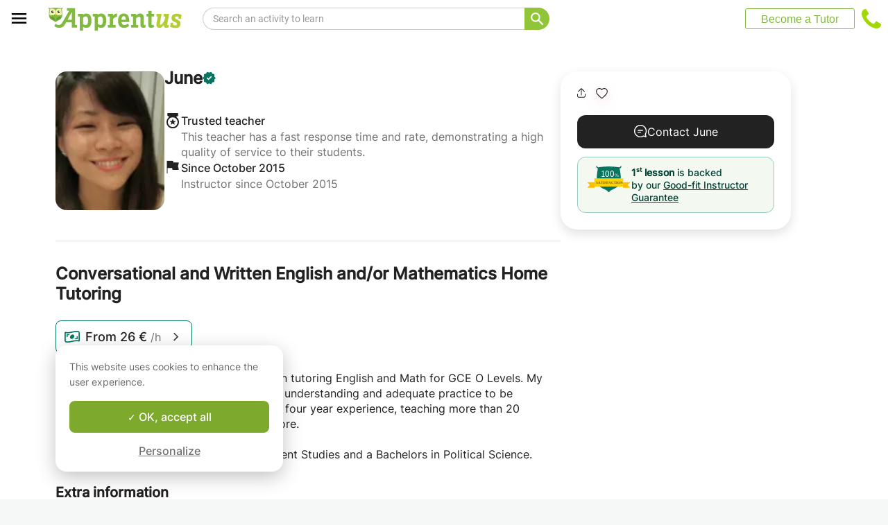

--- FILE ---
content_type: text/html; charset=utf-8
request_url: https://www.apprentus.com/en-es/private-lessons/leuven/tutoring/english-students/english-mathematics-home-tutoring
body_size: 49697
content:
<!DOCTYPE html>
<html class='' dir='ltr' lang='en'>
<head><meta charset='utf-8'>
<title>Conversational and Written English and/or Mathematics Home Tutoring - Stockholm - Private lessons</title>
<meta content='https://apprentus-uploads.twic.pics/user_images/28479/private-lessons-english-mathematics-home-tutoring-1525784533.jpg?twic=v1/focus=auto/cover=200x200/from=1' data-react-helmet name='image' property='og:image'>
<meta content='Conversational and Written English and/or Mathematics Home Tutoring - Stockholm - Private lessons' data-react-helmet name='title' property='og:title'>
<meta content='I am a native English Speaker specialising in tutoring English and Math for GCE O Levels. My goal is to equip students with foundational understanding and' data-react-helmet name='description' property='og:description'>
<meta content='summary' data-react-helmet name='twitter:card' property=''>
<meta content='@Apprentus' data-react-helmet name='twitter:site' property=''>
<meta content='I am a native English Speaker specialising in tutoring English and Math for GCE O Levels. My goal is to equip students with foundational understanding and' data-react-helmet name='twitter:description' property=''>
<meta content='Conversational and Written English and/or Mathematics Home Tutoring - Stockholm - Private lessons' data-react-helmet name='twitter:title' property=''>
<meta content='https://apprentus-uploads.twic.pics/user_images/28479/private-lessons-english-mathematics-home-tutoring-1525784533.jpg?twic=v1/focus=auto/cover=200x200/from=1' data-react-helmet name='twitter:image' property=''>
<meta content='https://www.apprentus.com/en-es/private-lessons/leuven/tutoring/english-students/english-mathematics-home-tutoring' property='og:url'>
<meta content='website' property='og:type'>
<meta content='970583034343436' property='fb:app_id'>

<meta content='Dk-C2tlLfFlFavE-0-6vmrKNk8qJgVd8Z56ypc68Mgo' name='google-site-verification'>

<meta content='width=device-width, initial-scale=1' name='viewport'>
<meta content='A6FEBD94AE1AA05E180A8C2940E311FC' name='msvalidate.01'>
<meta name="csrf-param" content="authenticity_token" />
<meta name="csrf-token" content="ArlWedVI6VcYfr93zrwX85SGbcXnXZpKYXTy6esyGs9lSbkZvbe168PsTup4dvadly_MN6Q0F6i3mFCXDZOqIQ" />
<meta content='noindex' name='robots'>
<!-- Safari on iOS specific theme-color -->
<meta content='#FFFFFF' media='(prefers-color-scheme: light)' name='theme-color'>
<meta content='#FFFFFF' media='(prefers-color-scheme: dark)' name='theme-color'>
<link rel="stylesheet" href="/assets/application-a75da893c52075ed322cc78d113ff1939d370a1a2ffa3e2ef2160f75d96a75ff.css" media="all" />
<link href='/assets/bundles/vendor-c9171096c887d1825a48.css' rel='stylesheet' type='text/css' />
<link href='/assets/bundles/header-d16c1e4fd5ac2da994c1.css' rel='stylesheet' type='text/css' />
<link href='/assets/bundles/course-d59130c7cd396112ddf6.css' rel='stylesheet' type='text/css' />

<link href='https://www.apprentus.com/en/private-lessons/leuven/tutoring/english-students/english-mathematics-home-tutoring' rel='canonical'>
<link href='/assets/favicon.png' rel='shortcut icon'>
<link href='/manifest.json' rel='manifest'>
<link href='/opensearch.xml' rel='search' title='Apprentus' type='application/opensearchdescription+xml'>

<script>
  window.onReady = []
  window.initMap = () => {}
</script>
<script type="application/ld+json">
  {"@context":"https://schema.org","@type":"EducationalOrganization","legalName":"Apprentus Ltd.","name":"Apprentus","id":"https://www.apprentus.com/en-es/#organization","url":"https://www.apprentus.com/","logo":"https://www.apprentus.com/logos/tutoring-Private-Teachers.png","contactPoint":[{"@type":"ContactPoint","telephone":"+32 2 808 90 30","contactType":"customer service"}],"sameAs":["https://www.facebook.com/Apprentus","http://www.twitter.com/apprentus","https://www.linkedin.com/company/apprentus","https://www.youtube.com/user/ApprentusVideos"],"aggregateRating":{"@type":"AggregateRating","ratingValue":"4.9","reviewCount":"42587","bestRating":"5","worstRating":"1"}}
</script>

    <script data-react-helmet="true" type="application/ld+json">{"@context":"http://schema.org","@type":"BreadcrumbList","name":"BreadcrumbList","itemListElement":[{"@type":"ListItem","name":"Private lessons","position":1,"item":"https://www.apprentus.com/en-es/"},{"@type":"ListItem","name":"English","position":2,"item":"https://www.apprentus.com/en-es/english-lessons/Stockholm-Sweden"},{"@type":"ListItem","name":"Math","position":3,"item":"https://www.apprentus.com/en-es/math-lessons/Stockholm-Sweden"},{"@type":"ListItem","name":"Child Development","position":4,"item":"https://www.apprentus.com/en-es/child-development-lessons/Stockholm-Sweden"}]}</script><script data-react-helmet="true" type="application/ld+json">{"@context":"https://schema.org","@type":"ProfessionalService","name":"June","description":"I am a native English Speaker specialising in tutoring English and Math for GCE O Levels. My goal is to equip students with foundational understanding and adequate practice to be proficient in the respective subjects. I have four year experience, teaching more than 20 students of multiple nationalities in Singapore. \n\nI have a Masters in Cultures and Development Studies and a Bachelors in Political Science.","image":"https://apprentus-uploads.twic.pics/user_images/28479/private-lessons-english-mathematics-home-tutoring-1525784533.jpg","url":"/en-es/private-lessons/leuven/tutoring/english-students/english-mathematics-home-tutoring"}</script>

<!-- Facebook Pixel Code -->
<script>
  setTimeout(function() {
      !function(f,b,e,v,n,t,s)
      {if(f.fbq)return;n=f.fbq=function(){n.callMethod?
          n.callMethod.apply(n,arguments):n.queue.push(arguments)};
          if(!f._fbq)f._fbq=n;n.push=n;n.loaded=!0;n.version='2.0';
          n.queue=[];t=b.createElement(e);t.async=!0;
          t.src=v;s=b.getElementsByTagName(e)[0];
          s.parentNode.insertBefore(t,s)}(window, document,'script',
          'https://connect.facebook.net/en_US/fbevents.js');
      fbq('init', '291716994895840', { em: "", ln: "", fn: "" });
      fbq('track', 'PageView');
  }, 5000)
</script>
<noscript><img height="1" width="1" style="display:none" src="https://www.facebook.com/tr?id=291716994895840&ev=PageView&noscript=1" alt="facebook"/></noscript>
<!-- End Facebook Pixel Code -->

<!-- Begin Inspectlet Embed Code -->
<script id="inspectletjs">
        window.__insp = window.__insp || [];
        __insp.push(['wid', 802722786]);

        

        (function() {

                function ldinsp(){if(typeof window.__inspld != "undefined") return; window.__inspld = 1; var insp = document.createElement('script'); insp.async = true; insp.id = "inspsync"; insp.src = ('https:' == document.location.protocol ? 'https' : 'http') + '://cdn.inspectlet.com/inspectlet.js'; var x = document.getElementsByTagName('script')[0]; x.parentNode.insertBefore(insp, x); };
                setTimeout(ldinsp, 500); document.readyState != "complete" ? (window.attachEvent ? window.attachEvent('onload', ldinsp) : window.addEventListener('load', ldinsp, false)) : ldinsp();
        })();

        
</script>
<!-- End Inspectlet Embed Code -->

<script src="/tarteaucitron.js-1.19.0/tarteaucitron.min.js"></script>

<script type="text/javascript">
  tarteaucitron.init ({
    'privacyUrl': '', /* Privacy policy url */
    'bodyPosition': 'bottom', /* or top to bring it as first element for accessibility */

    'hashtag': '#tarteaucitron', /* Open the panel with this hashtag */
    'cookieName': 'tarteaucitron', /* Cookie name */

    'orientation': 'popup', /* Banner position (top - bottom) */

    'groupServices': true, /* Group services by category */
    'showDetailsOnClick': false, /* Click to expand the description */
    'serviceDefaultState': 'wait', /* Default state (true - wait - false) */

    'showAlertSmall': false, /* Show the small banner on bottom right */
    'cookieslist': false, /* Show the cookie list */

    'closePopup': false, /* Show a close X on the banner */

    'showIcon': false, /* Show cookie icon to manage cookies */
    //"iconSrc": "", /* Optionnal: URL or base64 encoded image */
    'iconPosition': 'BottomLeft', /* BottomRight, BottomLeft, TopRight and TopLeft */

    'adblocker': false, /* Show a Warning if an adblocker is detected */

    'DenyAllCta': false, /* Show the deny all button */
    'AcceptAllCta': true, /* Show the accept all button when highPrivacy on */
    'highPrivacy': true, /* HIGHLY RECOMMANDED Disable auto consent */
    'alwaysNeedConsent': false, /* Ask the consent for "Privacy by design" services */

    'handleBrowserDNTRequest': false, /* If Do Not Track == 1, disallow all */

    'removeCredit': true, /* Remove credit link */
    'moreInfoLink': false, /* Show more info link */

    'useExternalCss': false, /* If false, the tarteaucitron.css file will be loaded */
    'useExternalJs': false, /* If false, the tarteaucitron.js file will be loaded */

    //"cookieDomain": ".my-multisite-domaine.fr", /* Shared cookie for multisite */

    'readmoreLink': '', /* Change the default readmore link */

    'mandatory': true, /* Show a message about mandatory cookies */
    'mandatoryCta': true, /* Show the disabled accept button when mandatory on */

    //"customCloserId": "", /* Optional a11y: Custom element ID used to open the panel */

    'googleConsentMode': true, /* Enable Google Consent Mode v2 for Google ads and GA4 */

    'partnersList': false /* Show the number of partners on the popup/middle banner */
  })

  tarteaucitron.user.googleadsId = 'AW-9140613693';
  (tarteaucitron.job = tarteaucitron.job || []).push('googleads');

  tarteaucitron.user.facebookpixelId = '291716994895840'; tarteaucitron.user.facebookpixelMore = function () { /* add here your optionnal facebook pixel function */ };
  (tarteaucitron.job = tarteaucitron.job || []).push('facebookpixel');
</script>

  <script>
    tarteaucitron.user.googletagmanagerId = 'GTM-PNH5F85';
    (tarteaucitron.job = tarteaucitron.job || []).push('googletagmanager');

    // Pushing gcmanalyticsstorage to the tarteaucitron job array to control consent for Google Analytics cookies
    (tarteaucitron.job = tarteaucitron.job || []).push('gcmanalyticsstorage');
  </script>

</head>
<script>
    var Tawk_API=Tawk_API||{}, Tawk_LoadStart=new Date();
    window.setTimeout(function() {
        var s1=document.createElement("script"),s0=document.getElementsByTagName("script")[0];
        s1.async=true;
        s1.src= 'https://embed.tawk.to/61c096e580b2296cfdd29ff4/1fnc5qpf6';
        s1.charset='UTF-8';
        s1.setAttribute('crossorigin','*');
        s0.parentNode.insertBefore(s1,s0);
    }, 30000)
</script>

<body class='responsive layout-application locale-en' data-action='index' data-beta-mode='false' data-controller='CourseShow' data-currency='EUR' data-default-country='es' data-env='production' data-full-layout='true' data-is-admin='false' data-is-translator='false' data-language-url='en-es' data-locale='en' data-root-path='/en-es/' data-root-url='https://www.apprentus.com/en-es/' data-user='0' remote-ip='18.189.20.182'>
<noscript>
<iframe height='0' src='https://www.googletagmanager.com/ns.html?id=GTM-PNH5F85' style='display:none;visibility:hidden' width='0'></iframe>
</noscript>
<input id='data-controller' type='hidden' value='CourseShow'>
<input id='data-action' type='hidden' value='index'>
<input id='data-locale' type='hidden' value='en'>

<div id='wrap'>
<div class='hide-on-booking' style='display: block'>

</div>
<div id='above-header'></div>
  <script type="application/json" id="js-react-on-rails-context">{"railsEnv":"production","inMailer":false,"i18nLocale":"en","i18nDefaultLocale":"en","rorVersion":"11.3.1","rorPro":false,"href":"https://www.apprentus.com/en-es/private-lessons/leuven/tutoring/english-students/english-mathematics-home-tutoring","location":"/en-es/private-lessons/leuven/tutoring/english-students/english-mathematics-home-tutoring","scheme":"https","host":"www.apprentus.com","port":null,"pathname":"/en-es/private-lessons/leuven/tutoring/english-students/english-mathematics-home-tutoring","search":null,"httpAcceptLanguage":null,"scene":"courseShow","hasAvatar":null,"isTeacher":null,"currentUserId":null,"currentUserName":null,"currentUserEmail":null,"languageUrl":"en-es","sessionCountry":"es","dpr":null,"loadCounter":1,"featureFlags":{},"eventDialog":{},"headerProps":{"isLoggedIn":false,"categorySuggestions":[{"value":707,"name":"Spanish","slug":"spanish-lessons","is_tag":false},{"value":723,"name":"English","slug":"english-lessons","is_tag":false},{"value":722,"name":"French","slug":"french-lessons","is_tag":false},{"value":391,"name":"Math","slug":"math-lessons","is_tag":false},{"value":433,"name":"Physics","slug":"physics-lessons","is_tag":false},{"value":644,"name":"Tutoring","slug":"tutoring-lessons-1","is_tag":false},{"value":357,"name":"Guitar","slug":"guitar-lessons","is_tag":false},{"value":168,"name":"Music Theory","slug":"music-theory-lessons","is_tag":false},{"value":436,"name":"Piano","slug":"piano-lessons","is_tag":false}],"showSearchbox":true,"isSearchPage":false,"isInboxThreadPage":false,"favouritesCount":0,"unreadMessageCount":0,"coursesCount":0,"profileMenuItems":null,"avatar":"https://www.apprentus.com/assets/design/default_avatar.png","teachPath":"/en-es/courses/new","rootPath":"/en-es","inboxPath":"/en-es/inbox","favouritesPath":"/en-es/favourites","loginPath":"/en-es/login?main_login=true","isHomePage":false,"profilePath":"/en-es/profile","firstName":null,"signupPath":"/en-es/signup?main_signup=true","countryMenuInformation":{"country":"ES","countryName":"Spain","language":44,"currency":"EUR"},"countryMenuOptions":{"countries":[{"value":"ES","label":"Spain","currency_code":"EUR","order":1}],"languages":[{"value":55,"label":"Deutsch","shortcode":"de"},{"value":44,"label":"English","shortcode":"en"},{"value":152,"label":"Español","shortcode":"es"},{"value":51,"label":"Français","shortcode":"fr"},{"value":42,"label":"Nederlands","shortcode":"nl"},{"value":8,"label":"العربية","shortcode":"ar"}],"currencies":["AED","ARS","AUD","BHD","BRL","CAD","CHF","CNY","COP","CZK","DKK","DZD","EGP","EUR","GBP","HKD","HUF","IDR","ILS","INR","JOD","JPY","KRW","KWD","MAD","MXN","MYR","NOK","NZD","PHP","PLN","QAR","RUB","SAR","SEK","SGD","THB","TND","TRY","TWD","UAH","USD","VND","XOF","XPF","ZAR"],"mapping":{"default":["en","fr","nl","es","ar","de"],"fr":["fr","en"],"be":["fr","nl","en"],"ch":["en","fr","de"],"cn":["en","fr"],"gb":["en","fr"],"ie":["en"],"us":["en"],"nl":["nl","en"],"ee":["en"],"ca":["en","fr"],"lu":["en","fr"],"es":["es","en","fr"],"de":["de","en"],"at":["de","en"],"eg":["ar"],"sa":["ar"],"ae":["ar"],"qa":["ar"],"mx":["es"]}},"mainMenuItems":[{"name":"home","title":"Home","link":"/en-es"},{"name":"help","title":"How can we help?","link":"/en-es/help/take_private_lessons"},{"name":"become_tutor","title":"Become a Tutor","link":"/en-es/courses/new"}],"isRecruitmentPage":false},"footerProps":{"showPress":false,"pages":[[{"link":"https://www.apprentus.com/en-es/t/private-lessons-in-spain/how-to-find-a-private-teacher","title":"How Apprentus Works"},{"link":"https://www.apprentus.com/en-es/looking-for-a-teacher","title":"Request a teacher"},{"link":"https://www.apprentus.com/en-es/help/take_private_lessons","title":"Help"},{"link":"https://www.apprentus.com/en-es/press","title":"Press"}],[{"link":"https://www.apprentus.com/en-es/about","title":"About Us"},{"link":"https://www.apprentus.com/en-es/how-to-become-a-tutor-teacher","title":"Tutor Teacher Jobs"},{"link":"https://www.apprentus.com/en-es/terms","title":"Terms \u0026 Privacy"},{"link":"https://www.apprentus.com/en-es/gift-card-music-languages-lessons","title":"Gift Cards"}]],"aboutApprentus":"Apprentus is the best way to \u003cstrong\u003efind high-quality teachers\u003c/strong\u003e in hundreds of different subjects. From math tutoring to yoga, our mission is to provide thousands of searchable and bookable classes.","socialMediaIcons":[[{"name":"Facebook","icon":"facebook","link":"https://www.facebook.com/Apprentus","icon_url":"/assets/design/facebook-squared.png"},{"name":"Instagram","icon":"instagram","link":"https://www.instagram.com/apprentus.en","icon_url":"/assets/design/flatten-instagram.png"}],[{"name":"X","icon":"twitterX","link":"https://twitter.com/apprentus","icon_url":"/assets/design/flatten-twitter-squared.png"},{"name":"YouTube","icon":"youtube","link":"https://www.youtube.com/user/apprentusvideos","icon_url":"/assets/design/flatten-youtube.png"}]],"reviews":{"domain":"www.apprentus.com","totalReviews":"42587","stars":"4.9","reviewsPageUrl":"/en-es/apprentus-reviews"},"inviteFriends":{"invite_path":"/en-es/invite","img_url":"/assets/owl/happy.png","img_url_retina":"/assets/owl/happy@2x.png","invite_bonus_sum":"50€"},"subscribeUrl":"/en-es/mails/subscribe","allCountries":[{"url":"https://www.apprentus.fr/","title":"Cours particuliers et professeurs à domicile en France","country":"fr","text":"Cours particuliers en France"},{"url":"https://www.apprentus.com/en-fr/","title":"Private teacher to learn language, music or school tutoring at home in France","country":"fr","text":"Private lessons in France"},{"url":"https://www.apprentus.be/","title":"Cours particuliers et professeurs à domicile en Belgique","country":"be","text":"Cours particuliers en Belgique"},{"url":"https://www.apprentus.com/nl-be/","title":"Privé leraar om talen te leren, muziek of bijles aan huis in België","country":"be","text":"Privélessen in België"},{"url":"https://www.apprentus.com/en-be/","title":"Private teacher to learn language, music or school tutoring at home in Belgium","country":"be","text":"Private lessons in Belgium"},{"url":"https://www.apprentus.com/en-ch/","title":"Private teacher to learn language, music or school tutoring at home in Switzerland","country":"ch","text":"Private lessons in Switzerland"},{"url":"https://www.apprentus.ch/","title":"Cours particuliers et professeurs à domicile en Suisse","country":"ch","text":"Cours particuliers en Suisse"},{"url":"https://www.apprentus.com/de-ch/","title":"Nachhilfe und Nachhilfelehrer zu Hause in der Schweiz","country":"ch","text":"Nachhilfe in der Schweiz"},{"url":"https://www.apprentus.com/en-cn/","title":"Private teacher to learn language, music or school tutoring at home in China","country":"cn","text":"Private lessons in China"},{"url":"https://www.apprentus.com/fr-cn/","title":"Cours particuliers et professeurs à domicile en Chine","country":"cn","text":"Cours particuliers en Chine"},{"url":"https://www.apprentus.co.uk/","title":"Private teacher to learn language, music or school tutoring at home in The United Kingdom","country":"gb","text":"Private lessons in The United Kingdom"},{"url":"https://www.apprentus.co.uk/fr/","title":"Cours particuliers et professeurs à domicile ","country":"gb","text":"Cours particuliers "},{"url":"https://www.apprentus.com/en-ie/","title":"Private teacher to learn language, music or school tutoring at home in Ireland","country":"ie","text":"Private lessons in Ireland"},{"url":"https://www.apprentus.com/en-us/","title":"Private teacher to learn language, music or school tutoring at home in The USA","country":"us","text":"Private lessons in The USA"},{"url":"https://www.apprentus.nl/","title":"Privé leraar om talen te leren, muziek of bijles aan huis in Nederland","country":"nl","text":"Privélessen in Nederland"},{"url":"https://www.apprentus.com/en-nl/","title":"Private teacher to learn language, music or school tutoring at home in The Netherlands","country":"nl","text":"Private lessons in The Netherlands"},{"url":"https://www.apprentus.com/en-ee/","title":"Private teacher to learn language, music or school tutoring at home in Estonia","country":"ee","text":"Private lessons in Estonia"},{"url":"https://www.apprentus.ca/","title":"Private teacher to learn language, music or school tutoring at home in Canada","country":"ca","text":"Private lessons in Canada"},{"url":"https://www.apprentus.com/fr-ca/","title":"Cours particuliers et professeurs à domicile au Canada","country":"ca","text":"Cours particuliers au Canada"},{"url":"https://www.apprentus.com/en-lu/","title":"Private teacher to learn language, music or school tutoring at home in Luxembourg","country":"lu","text":"Private lessons in Luxembourg"},{"url":"https://www.apprentus.lu/","title":"Cours particuliers et professeurs à domicile au Luxembourg","country":"lu","text":"Cours particuliers au Luxembourg"},{"url":"https://www.apprentus.es/","title":"Clases particulares y profesores a domicilio en España","country":"es","text":"Clases particulares en España"},{"url":"https://www.apprentus.com/fr-es/","title":"Cours particuliers et professeurs à domicile ","country":"es","text":"Cours particuliers "},{"url":"https://www.apprentus.com/de-de/","title":"Nachhilfe und Nachhilfelehrer zu Hause in Deutschland","country":"de","text":"Nachhilfe in Deutschland"},{"url":"https://www.apprentus.com/en-de/","title":"Private teacher to learn language, music or school tutoring at home in Germany","country":"de","text":"Private lessons in Germany"},{"url":"https://www.apprentus.at/","title":"Nachhilfe und Nachhilfelehrer zu Hause in Österreich","country":"at","text":"Nachhilfe in Österreich"},{"url":"https://www.apprentus.com/en-at/","title":"Private teacher to learn language, music or school tutoring at home in Austria","country":"at","text":"Private lessons in Austria"},{"url":"https://www.apprentus.com/ar-eg/","title":"مدرس خاص لتعلم اللغة أو الموسيقى أو المساعدة على الواجبات المدرسية في المنزل في في مصر","country":"eg","text":"دروس خصوصية في مصر"},{"url":"https://www.apprentus.com/ar-sa/","title":"مدرس خاص لتعلم اللغة أو الموسيقى أو المساعدة على الواجبات المدرسية في المنزل في في السعودية","country":"sa","text":"دروس خصوصية في السعودية"},{"url":"https://www.apprentus.com/ar-ae/","title":"مدرس خاص لتعلم اللغة أو الموسيقى أو المساعدة على الواجبات المدرسية في المنزل في في الإمارات","country":"ae","text":"دروس خصوصية في الإمارات"},{"url":"https://www.apprentus.com/ar-qa/","title":"مدرس خاص لتعلم اللغة أو الموسيقى أو المساعدة على الواجبات المدرسية في المنزل في في قطر","country":"qa","text":"دروس خصوصية في قطر"},{"url":"https://www.apprentus.mx/","title":"Clases particulares y profesores a domicilio en Mexico","country":"mx","text":"Clases particulares en Mexico"}],"onlineCategories":[],"allCities":[{"title":"A","url":"/en-es/cities/a"},{"title":"B","url":"/en-es/cities/b"},{"title":"C","url":"/en-es/cities/c"},{"title":"D","url":"/en-es/cities/d"},{"title":"E","url":"/en-es/cities/e"},{"title":"F","url":"/en-es/cities/f"},{"title":"G","url":"/en-es/cities/g"},{"title":"H","url":"/en-es/cities/h"},{"title":"I","url":"/en-es/cities/i"},{"title":"J","url":"/en-es/cities/j"},{"title":"K","url":"/en-es/cities/k"},{"title":"L","url":"/en-es/cities/l"},{"title":"M","url":"/en-es/cities/m"},{"title":"N","url":"/en-es/cities/n"},{"title":"O","url":"/en-es/cities/o"},{"title":"P","url":"/en-es/cities/p"},{"title":"Q","url":"/en-es/cities/q"},{"title":"R","url":"/en-es/cities/r"},{"title":"S","url":"/en-es/cities/s"},{"title":"T","url":"/en-es/cities/t"},{"title":"U","url":"/en-es/cities/u"},{"title":"V","url":"/en-es/cities/v"},{"title":"W","url":"/en-es/cities/w"},{"title":"X","url":"/en-es/cities/x"},{"title":"Y","url":"/en-es/cities/y"},{"title":"Z","url":"/en-es/cities/z"}],"isLoggedIn":false},"startFullscreen":false,"plainLayout":false,"contentClassName":"body container clearfix nopadding","hootPhoneNumber":null,"timezoneNames":[{"value":"Etc/GMT+12","utc_offset":-43200,"label":"(GMT -12:00) GMT+12","country":"GMT+12"},{"value":"Pacific/Niue","utc_offset":-39600,"label":"(GMT -11:00) Niue","country":"Niue"},{"value":"Pacific/Pago_Pago","utc_offset":-39600,"label":"(GMT -11:00) Pago Pago","country":"Pago Pago"},{"value":"Pacific/Samoa","utc_offset":-39600,"label":"(GMT -11:00) Samoa","country":"Samoa"},{"value":"Etc/GMT+11","utc_offset":-39600,"label":"(GMT -11:00) GMT+11","country":"GMT+11"},{"value":"Pacific/Midway","utc_offset":-39600,"label":"(GMT -11:00) Midway","country":"Midway"},{"value":"Pacific/Niue","utc_offset":-39600,"label":"(GMT -11:00) Niue","country":"Niue"},{"value":"Pacific/Pago_Pago","utc_offset":-39600,"label":"(GMT -11:00) Pago Pago","country":"Pago Pago"},{"value":"Pacific/Samoa","utc_offset":-39600,"label":"(GMT -11:00) Samoa","country":"Samoa"},{"value":"US/Samoa","utc_offset":-39600,"label":"(GMT -11:00) Samoa","country":"Samoa"},{"value":"America/Adak","utc_offset":-36000,"label":"(GMT -10:00) Adak","country":"Adak"},{"value":"America/Atka","utc_offset":-36000,"label":"(GMT -10:00) Atka","country":"Atka"},{"value":"Pacific/Honolulu","utc_offset":-36000,"label":"(GMT -10:00) Honolulu","country":"Honolulu"},{"value":"Pacific/Tahiti","utc_offset":-36000,"label":"(GMT -10:00) Tahiti","country":"Tahiti"},{"value":"US/Aleutian","utc_offset":-36000,"label":"(GMT -10:00) Aleutian","country":"Aleutian"},{"value":"America/Adak","utc_offset":-36000,"label":"(GMT -10:00) Adak","country":"Adak"},{"value":"America/Atka","utc_offset":-36000,"label":"(GMT -10:00) Atka","country":"Atka"},{"value":"Etc/GMT+10","utc_offset":-36000,"label":"(GMT -10:00) GMT+10","country":"GMT+10"},{"value":"HST","utc_offset":-36000,"label":"(GMT -10:00) HST","country":"HST"},{"value":"Pacific/Honolulu","utc_offset":-36000,"label":"(GMT -10:00) Honolulu","country":"Honolulu"},{"value":"Pacific/Johnston","utc_offset":-36000,"label":"(GMT -10:00) Johnston","country":"Johnston"},{"value":"Pacific/Rarotonga","utc_offset":-36000,"label":"(GMT -10:00) Rarotonga","country":"Rarotonga"},{"value":"Pacific/Tahiti","utc_offset":-36000,"label":"(GMT -10:00) Tahiti","country":"Tahiti"},{"value":"US/Aleutian","utc_offset":-36000,"label":"(GMT -10:00) Aleutian","country":"Aleutian"},{"value":"US/Hawaii","utc_offset":-36000,"label":"(GMT -10:00) Hawaii","country":"Hawaii"},{"value":"Pacific/Marquesas","utc_offset":-34200,"label":"(GMT -09:30) Marquesas","country":"Marquesas"},{"value":"America/Anchorage","utc_offset":-32400,"label":"(GMT -09:00) Anchorage","country":"Anchorage"},{"value":"America/Juneau","utc_offset":-32400,"label":"(GMT -09:00) Juneau","country":"Juneau"},{"value":"America/Metlakatla","utc_offset":-32400,"label":"(GMT -09:00) Metlakatla","country":"Metlakatla"},{"value":"America/Nome","utc_offset":-32400,"label":"(GMT -09:00) Nome","country":"Nome"},{"value":"America/Sitka","utc_offset":-32400,"label":"(GMT -09:00) Sitka","country":"Sitka"},{"value":"America/Yakutat","utc_offset":-32400,"label":"(GMT -09:00) Yakutat","country":"Yakutat"},{"value":"US/Alaska","utc_offset":-32400,"label":"(GMT -09:00) Alaska","country":"Alaska"},{"value":"America/Anchorage","utc_offset":-32400,"label":"(GMT -09:00) Anchorage","country":"Anchorage"},{"value":"America/Juneau","utc_offset":-32400,"label":"(GMT -09:00) Juneau","country":"Juneau"},{"value":"America/Metlakatla","utc_offset":-32400,"label":"(GMT -09:00) Metlakatla","country":"Metlakatla"},{"value":"America/Nome","utc_offset":-32400,"label":"(GMT -09:00) Nome","country":"Nome"},{"value":"America/Sitka","utc_offset":-32400,"label":"(GMT -09:00) Sitka","country":"Sitka"},{"value":"America/Yakutat","utc_offset":-32400,"label":"(GMT -09:00) Yakutat","country":"Yakutat"},{"value":"Etc/GMT+9","utc_offset":-32400,"label":"(GMT -09:00) GMT+9","country":"GMT+9"},{"value":"Pacific/Gambier","utc_offset":-32400,"label":"(GMT -09:00) Gambier","country":"Gambier"},{"value":"US/Alaska","utc_offset":-32400,"label":"(GMT -09:00) Alaska","country":"Alaska"},{"value":"America/Ensenada","utc_offset":-28800,"label":"(GMT -08:00) Ensenada","country":"Ensenada"},{"value":"America/Los_Angeles","utc_offset":-28800,"label":"(GMT -08:00) Los Angeles","country":"Los Angeles"},{"value":"America/Santa_Isabel","utc_offset":-28800,"label":"(GMT -08:00) Santa Isabel","country":"Santa Isabel"},{"value":"America/Tijuana","utc_offset":-28800,"label":"(GMT -08:00) Tijuana","country":"Tijuana"},{"value":"America/Vancouver","utc_offset":-28800,"label":"(GMT -08:00) Vancouver","country":"Vancouver"},{"value":"Canada/Pacific","utc_offset":-28800,"label":"(GMT -08:00) Pacific","country":"Pacific"},{"value":"Pacific/Pitcairn","utc_offset":-28800,"label":"(GMT -08:00) Pitcairn","country":"Pitcairn"},{"value":"America/Ensenada","utc_offset":-28800,"label":"(GMT -08:00) Ensenada","country":"Ensenada"},{"value":"America/Los_Angeles","utc_offset":-28800,"label":"(GMT -08:00) Los Angeles","country":"Los Angeles"},{"value":"America/Santa_Isabel","utc_offset":-28800,"label":"(GMT -08:00) Santa Isabel","country":"Santa Isabel"},{"value":"America/Tijuana","utc_offset":-28800,"label":"(GMT -08:00) Tijuana","country":"Tijuana"},{"value":"America/Vancouver","utc_offset":-28800,"label":"(GMT -08:00) Vancouver","country":"Vancouver"},{"value":"Canada/Pacific","utc_offset":-28800,"label":"(GMT -08:00) Pacific","country":"Pacific"},{"value":"Etc/GMT+8","utc_offset":-28800,"label":"(GMT -08:00) GMT+8","country":"GMT+8"},{"value":"Mexico/BajaNorte","utc_offset":-28800,"label":"(GMT -08:00) BajaNorte","country":"BajaNorte"},{"value":"PST8PDT","utc_offset":-28800,"label":"(GMT -08:00) PST8PDT","country":"PST8PDT"},{"value":"Pacific/Pitcairn","utc_offset":-28800,"label":"(GMT -08:00) Pitcairn","country":"Pitcairn"},{"value":"US/Pacific","utc_offset":-28800,"label":"(GMT -08:00) Pacific","country":"Pacific"},{"value":"America/Boise","utc_offset":-25200,"label":"(GMT -07:00) Boise","country":"Boise"},{"value":"America/Cambridge_Bay","utc_offset":-25200,"label":"(GMT -07:00) Cambridge Bay","country":"Cambridge Bay"},{"value":"America/Creston","utc_offset":-25200,"label":"(GMT -07:00) Creston","country":"Creston"},{"value":"America/Dawson","utc_offset":-25200,"label":"(GMT -07:00) Dawson","country":"Dawson"},{"value":"America/Inuvik","utc_offset":-25200,"label":"(GMT -07:00) Inuvik","country":"Inuvik"},{"value":"America/Dawson_Creek","utc_offset":-25200,"label":"(GMT -07:00) Dawson Creek","country":"Dawson Creek"},{"value":"America/Denver","utc_offset":-25200,"label":"(GMT -07:00) Denver","country":"Denver"},{"value":"America/Edmonton","utc_offset":-25200,"label":"(GMT -07:00) Edmonton","country":"Edmonton"},{"value":"America/Fort_Nelson","utc_offset":-25200,"label":"(GMT -07:00) Fort Nelson","country":"Fort Nelson"},{"value":"America/Hermosillo","utc_offset":-25200,"label":"(GMT -07:00) Hermosillo","country":"Hermosillo"},{"value":"America/Mazatlan","utc_offset":-25200,"label":"(GMT -07:00) Mazatlan","country":"Mazatlan"},{"value":"America/Phoenix","utc_offset":-25200,"label":"(GMT -07:00) Phoenix","country":"Phoenix"},{"value":"America/Shiprock","utc_offset":-25200,"label":"(GMT -07:00) Shiprock","country":"Shiprock"},{"value":"America/Whitehorse","utc_offset":-25200,"label":"(GMT -07:00) Whitehorse","country":"Whitehorse"},{"value":"America/Yellowknife","utc_offset":-25200,"label":"(GMT -07:00) Yellowknife","country":"Yellowknife"},{"value":"Canada/Mountain","utc_offset":-25200,"label":"(GMT -07:00) Mountain","country":"Mountain"},{"value":"Canada/Yukon","utc_offset":-25200,"label":"(GMT -07:00) Yukon","country":"Yukon"},{"value":"MST","utc_offset":-25200,"label":"(GMT -07:00) MST","country":"MST"},{"value":"US/Arizona","utc_offset":-25200,"label":"(GMT -07:00) Arizona","country":"Arizona"},{"value":"America/Boise","utc_offset":-25200,"label":"(GMT -07:00) Boise","country":"Boise"},{"value":"America/Cambridge_Bay","utc_offset":-25200,"label":"(GMT -07:00) Cambridge Bay","country":"Cambridge Bay"},{"value":"America/Creston","utc_offset":-25200,"label":"(GMT -07:00) Creston","country":"Creston"},{"value":"America/Dawson","utc_offset":-25200,"label":"(GMT -07:00) Dawson","country":"Dawson"},{"value":"America/Dawson_Creek","utc_offset":-25200,"label":"(GMT -07:00) Dawson Creek","country":"Dawson Creek"},{"value":"America/Denver","utc_offset":-25200,"label":"(GMT -07:00) Denver","country":"Denver"},{"value":"America/Edmonton","utc_offset":-25200,"label":"(GMT -07:00) Edmonton","country":"Edmonton"},{"value":"America/Fort_Nelson","utc_offset":-25200,"label":"(GMT -07:00) Fort Nelson","country":"Fort Nelson"},{"value":"America/Hermosillo","utc_offset":-25200,"label":"(GMT -07:00) Hermosillo","country":"Hermosillo"},{"value":"America/Inuvik","utc_offset":-25200,"label":"(GMT -07:00) Inuvik","country":"Inuvik"},{"value":"America/Mazatlan","utc_offset":-25200,"label":"(GMT -07:00) Mazatlan","country":"Mazatlan"},{"value":"America/Phoenix","utc_offset":-25200,"label":"(GMT -07:00) Phoenix","country":"Phoenix"},{"value":"America/Shiprock","utc_offset":-25200,"label":"(GMT -07:00) Shiprock","country":"Shiprock"},{"value":"America/Whitehorse","utc_offset":-25200,"label":"(GMT -07:00) Whitehorse","country":"Whitehorse"},{"value":"America/Yellowknife","utc_offset":-25200,"label":"(GMT -07:00) Yellowknife","country":"Yellowknife"},{"value":"Canada/Mountain","utc_offset":-25200,"label":"(GMT -07:00) Mountain","country":"Mountain"},{"value":"Canada/Yukon","utc_offset":-25200,"label":"(GMT -07:00) Yukon","country":"Yukon"},{"value":"Etc/GMT+7","utc_offset":-25200,"label":"(GMT -07:00) GMT+7","country":"GMT+7"},{"value":"MST","utc_offset":-25200,"label":"(GMT -07:00) MST","country":"MST"},{"value":"MST7MDT","utc_offset":-25200,"label":"(GMT -07:00) MST7MDT","country":"MST7MDT"},{"value":"Mexico/BajaSur","utc_offset":-25200,"label":"(GMT -07:00) BajaSur","country":"BajaSur"},{"value":"Navajo","utc_offset":-25200,"label":"(GMT -07:00) Navajo","country":"Navajo"},{"value":"US/Arizona","utc_offset":-25200,"label":"(GMT -07:00) Arizona","country":"Arizona"},{"value":"US/Mountain","utc_offset":-25200,"label":"(GMT -07:00) Mountain","country":"Mountain"},{"value":"America/Belize","utc_offset":-21600,"label":"(GMT -06:00) Belize","country":"Belize"},{"value":"America/Chicago","utc_offset":-21600,"label":"(GMT -06:00) Chicago","country":"Chicago"},{"value":"America/Chihuahua","utc_offset":-21600,"label":"(GMT -06:00) Chihuahua","country":"Chihuahua"},{"value":"America/Costa_Rica","utc_offset":-21600,"label":"(GMT -06:00) Costa Rica","country":"Costa Rica"},{"value":"America/Bahia_Banderas","utc_offset":-21600,"label":"(GMT -06:00) Bahía de Banderas","country":"Bahía de Banderas"},{"value":"America/El_Salvador","utc_offset":-21600,"label":"(GMT -06:00) El Salvador","country":"El Salvador"},{"value":"America/Guatemala","utc_offset":-21600,"label":"(GMT -06:00) Guatemala","country":"Guatemala"},{"value":"America/Indiana/Tell_City","utc_offset":-21600,"label":"(GMT -06:00) Tell City IN","country":"Tell City IN"},{"value":"America/Knox_IN","utc_offset":-21600,"label":"(GMT -06:00) Knox IN","country":"Knox IN"},{"value":"America/Managua","utc_offset":-21600,"label":"(GMT -06:00) Managua","country":"Managua"},{"value":"America/Matamoros","utc_offset":-21600,"label":"(GMT -06:00) Matamoros","country":"Matamoros"},{"value":"America/Menominee","utc_offset":-21600,"label":"(GMT -06:00) Menominee","country":"Menominee"},{"value":"America/Merida","utc_offset":-21600,"label":"(GMT -06:00) Merida","country":"Merida"},{"value":"America/Mexico_City","utc_offset":-21600,"label":"(GMT -06:00) Mexico City","country":"Mexico City"},{"value":"America/Monterrey","utc_offset":-21600,"label":"(GMT -06:00) Monterrey","country":"Monterrey"},{"value":"America/Ojinaga","utc_offset":-21600,"label":"(GMT -06:00) Ojinaga","country":"Ojinaga"},{"value":"America/Rainy_River","utc_offset":-21600,"label":"(GMT -06:00) Rainy River","country":"Rainy River"},{"value":"America/Rankin_Inlet","utc_offset":-21600,"label":"(GMT -06:00) Rankin Inlet","country":"Rankin Inlet"},{"value":"America/Regina","utc_offset":-21600,"label":"(GMT -06:00) Regina","country":"Regina"},{"value":"America/Resolute","utc_offset":-21600,"label":"(GMT -06:00) Resolute","country":"Resolute"},{"value":"America/Swift_Current","utc_offset":-21600,"label":"(GMT -06:00) Swift Current","country":"Swift Current"},{"value":"America/Tegucigalpa","utc_offset":-21600,"label":"(GMT -06:00) Tegucigalpa","country":"Tegucigalpa"},{"value":"America/Winnipeg","utc_offset":-21600,"label":"(GMT -06:00) Winnipeg","country":"Winnipeg"},{"value":"Canada/Central","utc_offset":-21600,"label":"(GMT -06:00) Central","country":"Central"},{"value":"Canada/Saskatchewan","utc_offset":-21600,"label":"(GMT -06:00) Saskatchewan","country":"Saskatchewan"},{"value":"America/North_Dakota/New_Salem","utc_offset":-21600,"label":"(GMT -06:00) New Salem ND","country":"New Salem ND"},{"value":"America/Bahia_Banderas","utc_offset":-21600,"label":"(GMT -06:00) Bahia Banderas","country":"Bahia Banderas"},{"value":"America/Belize","utc_offset":-21600,"label":"(GMT -06:00) Belize","country":"Belize"},{"value":"America/Chicago","utc_offset":-21600,"label":"(GMT -06:00) Chicago","country":"Chicago"},{"value":"America/Chihuahua","utc_offset":-21600,"label":"(GMT -06:00) Chihuahua","country":"Chihuahua"},{"value":"America/Costa_Rica","utc_offset":-21600,"label":"(GMT -06:00) Costa Rica","country":"Costa Rica"},{"value":"America/El_Salvador","utc_offset":-21600,"label":"(GMT -06:00) El Salvador","country":"El Salvador"},{"value":"America/Guatemala","utc_offset":-21600,"label":"(GMT -06:00) Guatemala","country":"Guatemala"},{"value":"America/Indiana/Knox","utc_offset":-21600,"label":"(GMT -06:00) Indiana Knox","country":"Indiana Knox"},{"value":"America/Indiana/Tell_City","utc_offset":-21600,"label":"(GMT -06:00) Indiana Tell City","country":"Indiana Tell City"},{"value":"America/Knox_IN","utc_offset":-21600,"label":"(GMT -06:00) Knox IN","country":"Knox IN"},{"value":"America/Managua","utc_offset":-21600,"label":"(GMT -06:00) Managua","country":"Managua"},{"value":"America/Matamoros","utc_offset":-21600,"label":"(GMT -06:00) Matamoros","country":"Matamoros"},{"value":"America/Menominee","utc_offset":-21600,"label":"(GMT -06:00) Menominee","country":"Menominee"},{"value":"America/Merida","utc_offset":-21600,"label":"(GMT -06:00) Merida","country":"Merida"},{"value":"America/Mexico_City","utc_offset":-21600,"label":"(GMT -06:00) Mexico City","country":"Mexico City"},{"value":"America/Monterrey","utc_offset":-21600,"label":"(GMT -06:00) Monterrey","country":"Monterrey"},{"value":"America/North_Dakota/Beulah","utc_offset":-21600,"label":"(GMT -06:00) North Dakota Beulah","country":"North Dakota Beulah"},{"value":"America/North_Dakota/Center","utc_offset":-21600,"label":"(GMT -06:00) North Dakota Center","country":"North Dakota Center"},{"value":"America/North_Dakota/New_Salem","utc_offset":-21600,"label":"(GMT -06:00) North Dakota New Salem","country":"North Dakota New Salem"},{"value":"America/Ojinaga","utc_offset":-21600,"label":"(GMT -06:00) Ojinaga","country":"Ojinaga"},{"value":"America/Rainy_River","utc_offset":-21600,"label":"(GMT -06:00) Rainy River","country":"Rainy River"},{"value":"America/Rankin_Inlet","utc_offset":-21600,"label":"(GMT -06:00) Rankin Inlet","country":"Rankin Inlet"},{"value":"America/Regina","utc_offset":-21600,"label":"(GMT -06:00) Regina","country":"Regina"},{"value":"America/Resolute","utc_offset":-21600,"label":"(GMT -06:00) Resolute","country":"Resolute"},{"value":"America/Swift_Current","utc_offset":-21600,"label":"(GMT -06:00) Swift Current","country":"Swift Current"},{"value":"America/Tegucigalpa","utc_offset":-21600,"label":"(GMT -06:00) Tegucigalpa","country":"Tegucigalpa"},{"value":"America/Winnipeg","utc_offset":-21600,"label":"(GMT -06:00) Winnipeg","country":"Winnipeg"},{"value":"CST6CDT","utc_offset":-21600,"label":"(GMT -06:00) CST6CDT","country":"CST6CDT"},{"value":"Canada/Central","utc_offset":-21600,"label":"(GMT -06:00) Central","country":"Central"},{"value":"Canada/Saskatchewan","utc_offset":-21600,"label":"(GMT -06:00) Saskatchewan","country":"Saskatchewan"},{"value":"Etc/GMT+6","utc_offset":-21600,"label":"(GMT -06:00) GMT+6","country":"GMT+6"},{"value":"Mexico/General","utc_offset":-21600,"label":"(GMT -06:00) General","country":"General"},{"value":"Pacific/Galapagos","utc_offset":-21600,"label":"(GMT -06:00) Galapagos","country":"Galapagos"},{"value":"US/Central","utc_offset":-21600,"label":"(GMT -06:00) Central","country":"Central"},{"value":"US/Indiana-Starke","utc_offset":-21600,"label":"(GMT -06:00) Indiana Starke","country":"Indiana Starke"},{"value":"America/Atikokan","utc_offset":-18000,"label":"(GMT -05:00) Atikokan","country":"Atikokan"},{"value":"America/Bogota","utc_offset":-18000,"label":"(GMT -05:00) Bogota","country":"Bogota"},{"value":"America/Cancun","utc_offset":-18000,"label":"(GMT -05:00) Cancun","country":"Cancun"},{"value":"America/Cayman","utc_offset":-18000,"label":"(GMT -05:00) Cayman","country":"Cayman"},{"value":"America/Coral_Harbour","utc_offset":-18000,"label":"(GMT -05:00) Coral Harbour","country":"Coral Harbour"},{"value":"America/Detroit","utc_offset":-18000,"label":"(GMT -05:00) Detroit","country":"Detroit"},{"value":"America/Eirunepe","utc_offset":-18000,"label":"(GMT -05:00) Eirunepe","country":"Eirunepe"},{"value":"America/Fort_Wayne","utc_offset":-18000,"label":"(GMT -05:00) Fort Wayne","country":"Fort Wayne"},{"value":"America/Grand_Turk","utc_offset":-18000,"label":"(GMT -05:00) Grand Turk","country":"Grand Turk"},{"value":"America/Guayaquil","utc_offset":-18000,"label":"(GMT -05:00) Guayaquil","country":"Guayaquil"},{"value":"America/Havana","utc_offset":-18000,"label":"(GMT -05:00) Havana","country":"Havana"},{"value":"America/Indianapolis","utc_offset":-18000,"label":"(GMT -05:00) Indianapolis","country":"Indianapolis"},{"value":"America/Indiana/Petersburg","utc_offset":-18000,"label":"(GMT -05:00) Petersburg IN","country":"Petersburg IN"},{"value":"America/Indiana/Vevay","utc_offset":-18000,"label":"(GMT -05:00) Vevay IN","country":"Vevay IN"},{"value":"America/Indiana/Vincennes","utc_offset":-18000,"label":"(GMT -05:00) Vincennes IN","country":"Vincennes IN"},{"value":"America/Indiana/Winamac","utc_offset":-18000,"label":"(GMT -05:00) Winamac IN","country":"Winamac IN"},{"value":"America/Iqaluit","utc_offset":-18000,"label":"(GMT -05:00) Iqaluit","country":"Iqaluit"},{"value":"America/Jamaica","utc_offset":-18000,"label":"(GMT -05:00) Jamaica","country":"Jamaica"},{"value":"America/Lima","utc_offset":-18000,"label":"(GMT -05:00) Lima","country":"Lima"},{"value":"America/Louisville","utc_offset":-18000,"label":"(GMT -05:00) Louisville","country":"Louisville"},{"value":"America/Montreal","utc_offset":-18000,"label":"(GMT -05:00) Montreal","country":"Montreal"},{"value":"America/Nassau","utc_offset":-18000,"label":"(GMT -05:00) Nassau","country":"Nassau"},{"value":"America/New_York","utc_offset":-18000,"label":"(GMT -05:00) New York","country":"New York"},{"value":"America/Nipigon","utc_offset":-18000,"label":"(GMT -05:00) Nipigon","country":"Nipigon"},{"value":"America/Panama","utc_offset":-18000,"label":"(GMT -05:00) Panama","country":"Panama"},{"value":"America/Pangnirtung","utc_offset":-18000,"label":"(GMT -05:00) Pangnirtung","country":"Pangnirtung"},{"value":"America/Port-au-Prince","utc_offset":-18000,"label":"(GMT -05:00) Port au Prince","country":"Port au Prince"},{"value":"America/Porto_Acre","utc_offset":-18000,"label":"(GMT -05:00) Porto Acre","country":"Porto Acre"},{"value":"America/Rio_Branco","utc_offset":-18000,"label":"(GMT -05:00) Rio Branco","country":"Rio Branco"},{"value":"America/Thunder_Bay","utc_offset":-18000,"label":"(GMT -05:00) Thunder Bay","country":"Thunder Bay"},{"value":"America/Toronto","utc_offset":-18000,"label":"(GMT -05:00) Toronto","country":"Toronto"},{"value":"Cuba","utc_offset":-18000,"label":"(GMT -05:00) Cuba","country":"Cuba"},{"value":"Brazil/Acre","utc_offset":-18000,"label":"(GMT -05:00) Acre","country":"Acre"},{"value":"Chile/EasterIsland","utc_offset":-18000,"label":"(GMT -05:00) EasterIsland","country":"EasterIsland"},{"value":"Canada/Eastern","utc_offset":-18000,"label":"(GMT -05:00) Eastern","country":"Eastern"},{"value":"EST","utc_offset":-18000,"label":"(GMT -05:00) EST","country":"EST"},{"value":"America/Indiana/Marengo","utc_offset":-18000,"label":"(GMT -05:00) Marengo IN","country":"Marengo IN"},{"value":"America/Atikokan","utc_offset":-18000,"label":"(GMT -05:00) Atikokan","country":"Atikokan"},{"value":"America/Bogota","utc_offset":-18000,"label":"(GMT -05:00) Bogota","country":"Bogota"},{"value":"America/Cancun","utc_offset":-18000,"label":"(GMT -05:00) Cancun","country":"Cancun"},{"value":"America/Cayman","utc_offset":-18000,"label":"(GMT -05:00) Cayman","country":"Cayman"},{"value":"America/Coral_Harbour","utc_offset":-18000,"label":"(GMT -05:00) Coral Harbour","country":"Coral Harbour"},{"value":"America/Detroit","utc_offset":-18000,"label":"(GMT -05:00) Detroit","country":"Detroit"},{"value":"America/Eirunepe","utc_offset":-18000,"label":"(GMT -05:00) Eirunepe","country":"Eirunepe"},{"value":"America/Fort_Wayne","utc_offset":-18000,"label":"(GMT -05:00) Fort Wayne","country":"Fort Wayne"},{"value":"America/Grand_Turk","utc_offset":-18000,"label":"(GMT -05:00) Grand Turk","country":"Grand Turk"},{"value":"America/Guayaquil","utc_offset":-18000,"label":"(GMT -05:00) Guayaquil","country":"Guayaquil"},{"value":"America/Havana","utc_offset":-18000,"label":"(GMT -05:00) Havana","country":"Havana"},{"value":"America/Indiana/Indianapolis","utc_offset":-18000,"label":"(GMT -05:00) Indiana Indianapolis","country":"Indiana Indianapolis"},{"value":"America/Indiana/Marengo","utc_offset":-18000,"label":"(GMT -05:00) Indiana Marengo","country":"Indiana Marengo"},{"value":"America/Indiana/Petersburg","utc_offset":-18000,"label":"(GMT -05:00) Indiana Petersburg","country":"Indiana Petersburg"},{"value":"America/Indiana/Vevay","utc_offset":-18000,"label":"(GMT -05:00) Indiana Vevay","country":"Indiana Vevay"},{"value":"America/Indiana/Vincennes","utc_offset":-18000,"label":"(GMT -05:00) Indiana Vincennes","country":"Indiana Vincennes"},{"value":"America/Indiana/Winamac","utc_offset":-18000,"label":"(GMT -05:00) Indiana Winamac","country":"Indiana Winamac"},{"value":"America/Indianapolis","utc_offset":-18000,"label":"(GMT -05:00) Indianapolis","country":"Indianapolis"},{"value":"America/Iqaluit","utc_offset":-18000,"label":"(GMT -05:00) Iqaluit","country":"Iqaluit"},{"value":"America/Jamaica","utc_offset":-18000,"label":"(GMT -05:00) Jamaica","country":"Jamaica"},{"value":"America/Kentucky/Louisville","utc_offset":-18000,"label":"(GMT -05:00) Kentucky Louisville","country":"Kentucky Louisville"},{"value":"America/Kentucky/Monticello","utc_offset":-18000,"label":"(GMT -05:00) Kentucky Monticello","country":"Kentucky Monticello"},{"value":"America/Lima","utc_offset":-18000,"label":"(GMT -05:00) Lima","country":"Lima"},{"value":"America/Louisville","utc_offset":-18000,"label":"(GMT -05:00) Louisville","country":"Louisville"},{"value":"America/Montreal","utc_offset":-18000,"label":"(GMT -05:00) Montreal","country":"Montreal"},{"value":"America/Nassau","utc_offset":-18000,"label":"(GMT -05:00) Nassau","country":"Nassau"},{"value":"America/New_York","utc_offset":-18000,"label":"(GMT -05:00) New York","country":"New York"},{"value":"America/Nipigon","utc_offset":-18000,"label":"(GMT -05:00) Nipigon","country":"Nipigon"},{"value":"America/Panama","utc_offset":-18000,"label":"(GMT -05:00) Panama","country":"Panama"},{"value":"America/Pangnirtung","utc_offset":-18000,"label":"(GMT -05:00) Pangnirtung","country":"Pangnirtung"},{"value":"America/Port-au-Prince","utc_offset":-18000,"label":"(GMT -05:00) Port au Prince","country":"Port au Prince"},{"value":"America/Porto_Acre","utc_offset":-18000,"label":"(GMT -05:00) Porto Acre","country":"Porto Acre"},{"value":"America/Rio_Branco","utc_offset":-18000,"label":"(GMT -05:00) Rio Branco","country":"Rio Branco"},{"value":"America/Thunder_Bay","utc_offset":-18000,"label":"(GMT -05:00) Thunder Bay","country":"Thunder Bay"},{"value":"America/Toronto","utc_offset":-18000,"label":"(GMT -05:00) Toronto","country":"Toronto"},{"value":"Brazil/Acre","utc_offset":-18000,"label":"(GMT -05:00) Acre","country":"Acre"},{"value":"Canada/Eastern","utc_offset":-18000,"label":"(GMT -05:00) Eastern","country":"Eastern"},{"value":"Chile/EasterIsland","utc_offset":-18000,"label":"(GMT -05:00) EasterIsland","country":"EasterIsland"},{"value":"Cuba","utc_offset":-18000,"label":"(GMT -05:00) Cuba","country":"Cuba"},{"value":"EST","utc_offset":-18000,"label":"(GMT -05:00) EST","country":"EST"},{"value":"EST5EDT","utc_offset":-18000,"label":"(GMT -05:00) EST5EDT","country":"EST5EDT"},{"value":"Etc/GMT+5","utc_offset":-18000,"label":"(GMT -05:00) GMT+5","country":"GMT+5"},{"value":"Jamaica","utc_offset":-18000,"label":"(GMT -05:00) Jamaica","country":"Jamaica"},{"value":"Pacific/Easter","utc_offset":-18000,"label":"(GMT -05:00) Easter","country":"Easter"},{"value":"US/East-Indiana","utc_offset":-18000,"label":"(GMT -05:00) East Indiana","country":"East Indiana"},{"value":"US/Eastern","utc_offset":-18000,"label":"(GMT -05:00) Eastern","country":"Eastern"},{"value":"US/Michigan","utc_offset":-18000,"label":"(GMT -05:00) Michigan","country":"Michigan"},{"value":"America/Anguilla","utc_offset":-14400,"label":"(GMT -04:00) Anguilla","country":"Anguilla"},{"value":"America/Antigua","utc_offset":-14400,"label":"(GMT -04:00) Antigua","country":"Antigua"},{"value":"America/Aruba","utc_offset":-14400,"label":"(GMT -04:00) Aruba","country":"Aruba"},{"value":"America/Barbados","utc_offset":-14400,"label":"(GMT -04:00) Barbados","country":"Barbados"},{"value":"America/Blanc-Sablon","utc_offset":-14400,"label":"(GMT -04:00) Blanc Sablon","country":"Blanc Sablon"},{"value":"America/Boa_Vista","utc_offset":-14400,"label":"(GMT -04:00) Boa Vista","country":"Boa Vista"},{"value":"America/Campo_Grande","utc_offset":-14400,"label":"(GMT -04:00) Campo Grande","country":"Campo Grande"},{"value":"America/Caracas","utc_offset":-14400,"label":"(GMT -04:00) Caracas","country":"Caracas"},{"value":"America/Cuiaba","utc_offset":-14400,"label":"(GMT -04:00) Cuiaba","country":"Cuiaba"},{"value":"America/Curacao","utc_offset":-14400,"label":"(GMT -04:00) Curacao","country":"Curacao"},{"value":"America/Dominica","utc_offset":-14400,"label":"(GMT -04:00) Dominica","country":"Dominica"},{"value":"America/Glace_Bay","utc_offset":-14400,"label":"(GMT -04:00) Glace Bay","country":"Glace Bay"},{"value":"America/Goose_Bay","utc_offset":-14400,"label":"(GMT -04:00) Goose Bay","country":"Goose Bay"},{"value":"America/Grenada","utc_offset":-14400,"label":"(GMT -04:00) Grenada","country":"Grenada"},{"value":"America/Guadeloupe","utc_offset":-14400,"label":"(GMT -04:00) Guadeloupe","country":"Guadeloupe"},{"value":"America/Guyana","utc_offset":-14400,"label":"(GMT -04:00) Guyana","country":"Guyana"},{"value":"America/Halifax","utc_offset":-14400,"label":"(GMT -04:00) Halifax","country":"Halifax"},{"value":"America/Kralendijk","utc_offset":-14400,"label":"(GMT -04:00) Kralendijk","country":"Kralendijk"},{"value":"America/La_Paz","utc_offset":-14400,"label":"(GMT -04:00) La Paz","country":"La Paz"},{"value":"America/Lower_Princes","utc_offset":-14400,"label":"(GMT -04:00) Lower Princes","country":"Lower Princes"},{"value":"America/Manaus","utc_offset":-14400,"label":"(GMT -04:00) Manaus","country":"Manaus"},{"value":"America/Marigot","utc_offset":-14400,"label":"(GMT -04:00) Marigot","country":"Marigot"},{"value":"America/Martinique","utc_offset":-14400,"label":"(GMT -04:00) Martinique","country":"Martinique"},{"value":"America/Moncton","utc_offset":-14400,"label":"(GMT -04:00) Moncton","country":"Moncton"},{"value":"America/Montserrat","utc_offset":-14400,"label":"(GMT -04:00) Montserrat","country":"Montserrat"},{"value":"America/Port_of_Spain","utc_offset":-14400,"label":"(GMT -04:00) Port of Spain","country":"Port of Spain"},{"value":"America/Porto_Velho","utc_offset":-14400,"label":"(GMT -04:00) Porto Velho","country":"Porto Velho"},{"value":"America/Puerto_Rico","utc_offset":-14400,"label":"(GMT -04:00) Puerto Rico","country":"Puerto Rico"},{"value":"America/Santo_Domingo","utc_offset":-14400,"label":"(GMT -04:00) Santo Domingo","country":"Santo Domingo"},{"value":"America/St_Barthelemy","utc_offset":-14400,"label":"(GMT -04:00) St Barthelemy","country":"St Barthelemy"},{"value":"America/St_Kitts","utc_offset":-14400,"label":"(GMT -04:00) St Kitts","country":"St Kitts"},{"value":"America/Thule","utc_offset":-14400,"label":"(GMT -04:00) Thule","country":"Thule"},{"value":"America/Tortola","utc_offset":-14400,"label":"(GMT -04:00) Tortola","country":"Tortola"},{"value":"America/St_Thomas","utc_offset":-14400,"label":"(GMT -04:00) Saint Thomas","country":"Saint Thomas"},{"value":"America/St_Vincent","utc_offset":-14400,"label":"(GMT -04:00) Saint Vincent","country":"Saint Vincent"},{"value":"America/Virgin","utc_offset":-14400,"label":"(GMT -04:00) Virgin Islands","country":"Virgin Islands"},{"value":"Atlantic/Bermuda","utc_offset":-14400,"label":"(GMT -04:00) Bermuda","country":"Bermuda"},{"value":"Canada/Atlantic","utc_offset":-14400,"label":"(GMT -04:00) Atlantic","country":"Atlantic"},{"value":"America/St_Lucia","utc_offset":-14400,"label":"(GMT -04:00) Saint Lucia","country":"Saint Lucia"},{"value":"America/Anguilla","utc_offset":-14400,"label":"(GMT -04:00) Anguilla","country":"Anguilla"},{"value":"America/Antigua","utc_offset":-14400,"label":"(GMT -04:00) Antigua","country":"Antigua"},{"value":"America/Aruba","utc_offset":-14400,"label":"(GMT -04:00) Aruba","country":"Aruba"},{"value":"America/Barbados","utc_offset":-14400,"label":"(GMT -04:00) Barbados","country":"Barbados"},{"value":"America/Blanc-Sablon","utc_offset":-14400,"label":"(GMT -04:00) Blanc Sablon","country":"Blanc Sablon"},{"value":"America/Boa_Vista","utc_offset":-14400,"label":"(GMT -04:00) Boa Vista","country":"Boa Vista"},{"value":"America/Campo_Grande","utc_offset":-14400,"label":"(GMT -04:00) Campo Grande","country":"Campo Grande"},{"value":"America/Caracas","utc_offset":-14400,"label":"(GMT -04:00) Caracas","country":"Caracas"},{"value":"America/Cuiaba","utc_offset":-14400,"label":"(GMT -04:00) Cuiaba","country":"Cuiaba"},{"value":"America/Curacao","utc_offset":-14400,"label":"(GMT -04:00) Curacao","country":"Curacao"},{"value":"America/Dominica","utc_offset":-14400,"label":"(GMT -04:00) Dominica","country":"Dominica"},{"value":"America/Glace_Bay","utc_offset":-14400,"label":"(GMT -04:00) Glace Bay","country":"Glace Bay"},{"value":"America/Goose_Bay","utc_offset":-14400,"label":"(GMT -04:00) Goose Bay","country":"Goose Bay"},{"value":"America/Grenada","utc_offset":-14400,"label":"(GMT -04:00) Grenada","country":"Grenada"},{"value":"America/Guadeloupe","utc_offset":-14400,"label":"(GMT -04:00) Guadeloupe","country":"Guadeloupe"},{"value":"America/Guyana","utc_offset":-14400,"label":"(GMT -04:00) Guyana","country":"Guyana"},{"value":"America/Halifax","utc_offset":-14400,"label":"(GMT -04:00) Halifax","country":"Halifax"},{"value":"America/Moncton","utc_offset":-14400,"label":"(GMT -04:00) Moncton","country":"Moncton"},{"value":"America/Kralendijk","utc_offset":-14400,"label":"(GMT -04:00) Kralendijk","country":"Kralendijk"},{"value":"America/La_Paz","utc_offset":-14400,"label":"(GMT -04:00) La Paz","country":"La Paz"},{"value":"America/Lower_Princes","utc_offset":-14400,"label":"(GMT -04:00) Lower Princes","country":"Lower Princes"},{"value":"America/Manaus","utc_offset":-14400,"label":"(GMT -04:00) Manaus","country":"Manaus"},{"value":"America/Marigot","utc_offset":-14400,"label":"(GMT -04:00) Marigot","country":"Marigot"},{"value":"America/Martinique","utc_offset":-14400,"label":"(GMT -04:00) Martinique","country":"Martinique"},{"value":"America/Montserrat","utc_offset":-14400,"label":"(GMT -04:00) Montserrat","country":"Montserrat"},{"value":"America/Port_of_Spain","utc_offset":-14400,"label":"(GMT -04:00) Port of Spain","country":"Port of Spain"},{"value":"America/Porto_Velho","utc_offset":-14400,"label":"(GMT -04:00) Porto Velho","country":"Porto Velho"},{"value":"America/Puerto_Rico","utc_offset":-14400,"label":"(GMT -04:00) Puerto Rico","country":"Puerto Rico"},{"value":"America/Santo_Domingo","utc_offset":-14400,"label":"(GMT -04:00) Santo Domingo","country":"Santo Domingo"},{"value":"America/St_Barthelemy","utc_offset":-14400,"label":"(GMT -04:00) St Barthelemy","country":"St Barthelemy"},{"value":"America/St_Kitts","utc_offset":-14400,"label":"(GMT -04:00) St Kitts","country":"St Kitts"},{"value":"America/St_Lucia","utc_offset":-14400,"label":"(GMT -04:00) St Lucia","country":"St Lucia"},{"value":"America/St_Thomas","utc_offset":-14400,"label":"(GMT -04:00) St Thomas","country":"St Thomas"},{"value":"America/St_Vincent","utc_offset":-14400,"label":"(GMT -04:00) St Vincent","country":"St Vincent"},{"value":"America/Thule","utc_offset":-14400,"label":"(GMT -04:00) Thule","country":"Thule"},{"value":"America/Tortola","utc_offset":-14400,"label":"(GMT -04:00) Tortola","country":"Tortola"},{"value":"America/Virgin","utc_offset":-14400,"label":"(GMT -04:00) Virgin","country":"Virgin"},{"value":"Atlantic/Bermuda","utc_offset":-14400,"label":"(GMT -04:00) Bermuda","country":"Bermuda"},{"value":"Brazil/West","utc_offset":-14400,"label":"(GMT -04:00) West","country":"West"},{"value":"Canada/Atlantic","utc_offset":-14400,"label":"(GMT -04:00) Atlantic","country":"Atlantic"},{"value":"Etc/GMT+4","utc_offset":-14400,"label":"(GMT -04:00) GMT+4","country":"GMT+4"},{"value":"America/St_Johns","utc_offset":-12600,"label":"(GMT -03:30) St Johns","country":"St Johns"},{"value":"Canada/Newfoundland","utc_offset":-12600,"label":"(GMT -03:30) Newfoundland","country":"Newfoundland"},{"value":"America/St_Johns","utc_offset":-12600,"label":"(GMT -03:30) St Johns","country":"St Johns"},{"value":"Canada/Newfoundland","utc_offset":-12600,"label":"(GMT -03:30) Newfoundland","country":"Newfoundland"},{"value":"America/Araguaina","utc_offset":-10800,"label":"(GMT -03:00) Araguaina","country":"Araguaina"},{"value":"America/Argentina/La_Rioja","utc_offset":-10800,"label":"(GMT -03:00) La Rioja","country":"La Rioja"},{"value":"America/Argentina/Rio_Gallegos","utc_offset":-10800,"label":"(GMT -03:00) Rio Gallegos","country":"Rio Gallegos"},{"value":"America/Argentina/Salta","utc_offset":-10800,"label":"(GMT -03:00) Salta","country":"Salta"},{"value":"America/Argentina/San_Juan","utc_offset":-10800,"label":"(GMT -03:00) San Juan","country":"San Juan"},{"value":"America/Bahia","utc_offset":-10800,"label":"(GMT -03:00) Bahia","country":"Bahia"},{"value":"America/Belem","utc_offset":-10800,"label":"(GMT -03:00) Belem","country":"Belem"},{"value":"America/Buenos_Aires","utc_offset":-10800,"label":"(GMT -03:00) Buenos Aires","country":"Buenos Aires"},{"value":"America/Catamarca","utc_offset":-10800,"label":"(GMT -03:00) Catamarca","country":"Catamarca"},{"value":"America/Cayenne","utc_offset":-10800,"label":"(GMT -03:00) Cayenne","country":"Cayenne"},{"value":"America/Argentina/Tucuman","utc_offset":-10800,"label":"(GMT -03:00) Tucumán","country":"Tucumán"},{"value":"America/Argentina/Ushuaia","utc_offset":-10800,"label":"(GMT -03:00) Ushuaia","country":"Ushuaia"},{"value":"America/Asuncion","utc_offset":-10800,"label":"(GMT -03:00) Asunción","country":"Asunción"},{"value":"America/Cordoba","utc_offset":-10800,"label":"(GMT -03:00) Córdoba","country":"Córdoba"},{"value":"America/Fortaleza","utc_offset":-10800,"label":"(GMT -03:00) Fortaleza","country":"Fortaleza"},{"value":"America/Jujuy","utc_offset":-10800,"label":"(GMT -03:00) Jujuy","country":"Jujuy"},{"value":"America/Maceio","utc_offset":-10800,"label":"(GMT -03:00) Maceio","country":"Maceio"},{"value":"America/Mendoza","utc_offset":-10800,"label":"(GMT -03:00) Mendoza","country":"Mendoza"},{"value":"America/Miquelon","utc_offset":-10800,"label":"(GMT -03:00) Miquelon","country":"Miquelon"},{"value":"America/Montevideo","utc_offset":-10800,"label":"(GMT -03:00) Montevideo","country":"Montevideo"},{"value":"America/Paramaribo","utc_offset":-10800,"label":"(GMT -03:00) Paramaribo","country":"Paramaribo"},{"value":"America/Punta_Arenas","utc_offset":-10800,"label":"(GMT -03:00) Punta Arenas","country":"Punta Arenas"},{"value":"America/Recife","utc_offset":-10800,"label":"(GMT -03:00) Recife","country":"Recife"},{"value":"America/Rosario","utc_offset":-10800,"label":"(GMT -03:00) Rosario","country":"Rosario"},{"value":"America/Santarem","utc_offset":-10800,"label":"(GMT -03:00) Santarem","country":"Santarem"},{"value":"America/Santiago","utc_offset":-10800,"label":"(GMT -03:00) Santiago","country":"Santiago"},{"value":"America/Sao_Paulo","utc_offset":-10800,"label":"(GMT -03:00) São Paulo","country":"São Paulo"},{"value":"Antarctica/Palmer","utc_offset":-10800,"label":"(GMT -03:00) Palmer","country":"Palmer"},{"value":"Antarctica/Rothera","utc_offset":-10800,"label":"(GMT -03:00) Rothera","country":"Rothera"},{"value":"Atlantic/Stanley","utc_offset":-10800,"label":"(GMT -03:00) Stanley","country":"Stanley"},{"value":"Chile/Continental","utc_offset":-10800,"label":"(GMT -03:00) Continental","country":"Continental"},{"value":"America/Argentina/San_Luis","utc_offset":-10800,"label":"(GMT -03:00) San Luis","country":"San Luis"},{"value":"America/Araguaina","utc_offset":-10800,"label":"(GMT -03:00) Araguaina","country":"Araguaina"},{"value":"America/Argentina/Buenos_Aires","utc_offset":-10800,"label":"(GMT -03:00) Argentina Buenos Aires","country":"Argentina Buenos Aires"},{"value":"America/Argentina/Catamarca","utc_offset":-10800,"label":"(GMT -03:00) Argentina Catamarca","country":"Argentina Catamarca"},{"value":"America/Argentina/ComodRivadavia","utc_offset":-10800,"label":"(GMT -03:00) Argentina ComodRivadavia","country":"Argentina ComodRivadavia"},{"value":"America/Argentina/Cordoba","utc_offset":-10800,"label":"(GMT -03:00) Argentina Cordoba","country":"Argentina Cordoba"},{"value":"America/Argentina/Jujuy","utc_offset":-10800,"label":"(GMT -03:00) Argentina Jujuy","country":"Argentina Jujuy"},{"value":"America/Argentina/La_Rioja","utc_offset":-10800,"label":"(GMT -03:00) Argentina La Rioja","country":"Argentina La Rioja"},{"value":"America/Argentina/Mendoza","utc_offset":-10800,"label":"(GMT -03:00) Argentina Mendoza","country":"Argentina Mendoza"},{"value":"America/Argentina/Rio_Gallegos","utc_offset":-10800,"label":"(GMT -03:00) Argentina Rio Gallegos","country":"Argentina Rio Gallegos"},{"value":"America/Argentina/Salta","utc_offset":-10800,"label":"(GMT -03:00) Argentina Salta","country":"Argentina Salta"},{"value":"America/Argentina/San_Juan","utc_offset":-10800,"label":"(GMT -03:00) Argentina San Juan","country":"Argentina San Juan"},{"value":"America/Argentina/San_Luis","utc_offset":-10800,"label":"(GMT -03:00) Argentina San Luis","country":"Argentina San Luis"},{"value":"America/Argentina/Tucuman","utc_offset":-10800,"label":"(GMT -03:00) Argentina Tucuman","country":"Argentina Tucuman"},{"value":"America/Argentina/Ushuaia","utc_offset":-10800,"label":"(GMT -03:00) Argentina Ushuaia","country":"Argentina Ushuaia"},{"value":"America/Asuncion","utc_offset":-10800,"label":"(GMT -03:00) Asuncion","country":"Asuncion"},{"value":"America/Bahia","utc_offset":-10800,"label":"(GMT -03:00) Bahia","country":"Bahia"},{"value":"America/Belem","utc_offset":-10800,"label":"(GMT -03:00) Belem","country":"Belem"},{"value":"America/Buenos_Aires","utc_offset":-10800,"label":"(GMT -03:00) Buenos Aires","country":"Buenos Aires"},{"value":"America/Catamarca","utc_offset":-10800,"label":"(GMT -03:00) Catamarca","country":"Catamarca"},{"value":"America/Cayenne","utc_offset":-10800,"label":"(GMT -03:00) Cayenne","country":"Cayenne"},{"value":"America/Cordoba","utc_offset":-10800,"label":"(GMT -03:00) Cordoba","country":"Cordoba"},{"value":"America/Fortaleza","utc_offset":-10800,"label":"(GMT -03:00) Fortaleza","country":"Fortaleza"},{"value":"America/Jujuy","utc_offset":-10800,"label":"(GMT -03:00) Jujuy","country":"Jujuy"},{"value":"America/Maceio","utc_offset":-10800,"label":"(GMT -03:00) Maceio","country":"Maceio"},{"value":"America/Mendoza","utc_offset":-10800,"label":"(GMT -03:00) Mendoza","country":"Mendoza"},{"value":"America/Miquelon","utc_offset":-10800,"label":"(GMT -03:00) Miquelon","country":"Miquelon"},{"value":"America/Montevideo","utc_offset":-10800,"label":"(GMT -03:00) Montevideo","country":"Montevideo"},{"value":"America/Paramaribo","utc_offset":-10800,"label":"(GMT -03:00) Paramaribo","country":"Paramaribo"},{"value":"America/Punta_Arenas","utc_offset":-10800,"label":"(GMT -03:00) Punta Arenas","country":"Punta Arenas"},{"value":"America/Recife","utc_offset":-10800,"label":"(GMT -03:00) Recife","country":"Recife"},{"value":"America/Rosario","utc_offset":-10800,"label":"(GMT -03:00) Rosario","country":"Rosario"},{"value":"America/Santarem","utc_offset":-10800,"label":"(GMT -03:00) Santarem","country":"Santarem"},{"value":"America/Santiago","utc_offset":-10800,"label":"(GMT -03:00) Santiago","country":"Santiago"},{"value":"America/Sao_Paulo","utc_offset":-10800,"label":"(GMT -03:00) Sao Paulo","country":"Sao Paulo"},{"value":"Antarctica/Palmer","utc_offset":-10800,"label":"(GMT -03:00) Palmer","country":"Palmer"},{"value":"Antarctica/Rothera","utc_offset":-10800,"label":"(GMT -03:00) Rothera","country":"Rothera"},{"value":"Atlantic/Stanley","utc_offset":-10800,"label":"(GMT -03:00) Stanley","country":"Stanley"},{"value":"Brazil/East","utc_offset":-10800,"label":"(GMT -03:00) East","country":"East"},{"value":"Chile/Continental","utc_offset":-10800,"label":"(GMT -03:00) Continental","country":"Continental"},{"value":"Etc/GMT+3","utc_offset":-10800,"label":"(GMT -03:00) GMT+3","country":"GMT+3"},{"value":"America/Godthab","utc_offset":-7200,"label":"(GMT -02:00) Godthab","country":"Godthab"},{"value":"America/Noronha","utc_offset":-7200,"label":"(GMT -02:00) Noronha","country":"Noronha"},{"value":"America/Nuuk","utc_offset":-7200,"label":"(GMT -02:00) Nuuk","country":"Nuuk"},{"value":"America/Scoresbysund","utc_offset":-7200,"label":"(GMT -02:00) Scoresby Sound","country":"Scoresby Sound"},{"value":"Atlantic/South_Georgia","utc_offset":-7200,"label":"(GMT -02:00) South Georgia","country":"South Georgia"},{"value":"Brazil/DeNoronha","utc_offset":-7200,"label":"(GMT -02:00) Fernando de Noronha","country":"Fernando de Noronha"},{"value":"America/Godthab","utc_offset":-7200,"label":"(GMT -02:00) Godthab","country":"Godthab"},{"value":"America/Noronha","utc_offset":-7200,"label":"(GMT -02:00) Noronha","country":"Noronha"},{"value":"America/Nuuk","utc_offset":-7200,"label":"(GMT -02:00) Nuuk","country":"Nuuk"},{"value":"America/Scoresbysund","utc_offset":-7200,"label":"(GMT -02:00) Scoresbysund","country":"Scoresbysund"},{"value":"Atlantic/South_Georgia","utc_offset":-7200,"label":"(GMT -02:00) South Georgia","country":"South Georgia"},{"value":"Brazil/DeNoronha","utc_offset":-7200,"label":"(GMT -02:00) DeNoronha","country":"DeNoronha"},{"value":"Etc/GMT+2","utc_offset":-7200,"label":"(GMT -02:00) GMT+2","country":"GMT+2"},{"value":"Atlantic/Azores","utc_offset":-3600,"label":"(GMT -01:00) Azores","country":"Azores"},{"value":"Atlantic/Cape_Verde","utc_offset":-3600,"label":"(GMT -01:00) Cape Verde","country":"Cape Verde"},{"value":"Atlantic/Azores","utc_offset":-3600,"label":"(GMT -01:00) Azores","country":"Azores"},{"value":"Atlantic/Cape_Verde","utc_offset":-3600,"label":"(GMT -01:00) Cape Verde","country":"Cape Verde"},{"value":"Etc/GMT+1","utc_offset":-3600,"label":"(GMT -01:00) GMT+1","country":"GMT+1"},{"value":"Africa/Abidjan","utc_offset":0,"label":"(GMT +00:00) Abidjan","country":"Abidjan"},{"value":"Africa/Accra","utc_offset":0,"label":"(GMT +00:00) Accra","country":"Accra"},{"value":"Africa/Bamako","utc_offset":0,"label":"(GMT +00:00) Bamako","country":"Bamako"},{"value":"Africa/Banjul","utc_offset":0,"label":"(GMT +00:00) Banjul","country":"Banjul"},{"value":"Africa/Bissau","utc_offset":0,"label":"(GMT +00:00) Bissau","country":"Bissau"},{"value":"Africa/Conakry","utc_offset":0,"label":"(GMT +00:00) Conakry","country":"Conakry"},{"value":"Africa/Dakar","utc_offset":0,"label":"(GMT +00:00) Dakar","country":"Dakar"},{"value":"Africa/Freetown","utc_offset":0,"label":"(GMT +00:00) Freetown","country":"Freetown"},{"value":"Africa/Lome","utc_offset":0,"label":"(GMT +00:00) Lome","country":"Lome"},{"value":"Africa/Monrovia","utc_offset":0,"label":"(GMT +00:00) Monrovia","country":"Monrovia"},{"value":"Africa/Nouakchott","utc_offset":0,"label":"(GMT +00:00) Nouakchott","country":"Nouakchott"},{"value":"Africa/Ouagadougou","utc_offset":0,"label":"(GMT +00:00) Ouagadougou","country":"Ouagadougou"},{"value":"Africa/Sao_Tome","utc_offset":0,"label":"(GMT +00:00) Sao Tome","country":"Sao Tome"},{"value":"Africa/Timbuktu","utc_offset":0,"label":"(GMT +00:00) Timbuktu","country":"Timbuktu"},{"value":"America/Danmarkshavn","utc_offset":0,"label":"(GMT +00:00) Danmarkshavn","country":"Danmarkshavn"},{"value":"Antarctica/Troll","utc_offset":0,"label":"(GMT +00:00) Troll","country":"Troll"},{"value":"Atlantic/Faroe","utc_offset":0,"label":"(GMT +00:00) Faroe","country":"Faroe"},{"value":"Atlantic/Madeira","utc_offset":0,"label":"(GMT +00:00) Madeira","country":"Madeira"},{"value":"Atlantic/Reykjavik","utc_offset":0,"label":"(GMT +00:00) Reykjavik","country":"Reykjavik"},{"value":"Atlantic/St_Helena","utc_offset":0,"label":"(GMT +00:00) St Helena","country":"St Helena"},{"value":"Etc/Universal","utc_offset":0,"label":"(GMT +00:00) Universal","country":"Universal"},{"value":"Europe/Belfast","utc_offset":0,"label":"(GMT +00:00) Belfast","country":"Belfast"},{"value":"Europe/Dublin","utc_offset":0,"label":"(GMT +00:00) Dublin","country":"Dublin"},{"value":"Europe/Guernsey","utc_offset":0,"label":"(GMT +00:00) Guernsey","country":"Guernsey"},{"value":"Europe/Isle_of_Man","utc_offset":0,"label":"(GMT +00:00) Isle of Man","country":"Isle of Man"},{"value":"Europe/Jersey","utc_offset":0,"label":"(GMT +00:00) Jersey","country":"Jersey"},{"value":"Europe/Lisbon","utc_offset":0,"label":"(GMT +00:00) Lisbon","country":"Lisbon"},{"value":"Europe/London","utc_offset":0,"label":"(GMT +00:00) London","country":"London"},{"value":"GMT","utc_offset":0,"label":"(GMT +00:00) GMT","country":"GMT"},{"value":"Iceland","utc_offset":0,"label":"(GMT +00:00) Iceland","country":"Iceland"},{"value":"UTC","utc_offset":0,"label":"(GMT +00:00) UTC","country":"UTC"},{"value":"Atlantic/Canary","utc_offset":0,"label":"(GMT +00:00) Canary Islands","country":"Canary Islands"},{"value":"Africa/Abidjan","utc_offset":0,"label":"(GMT +00:00) Abidjan","country":"Abidjan"},{"value":"Africa/Accra","utc_offset":0,"label":"(GMT +00:00) Accra","country":"Accra"},{"value":"Africa/Bamako","utc_offset":0,"label":"(GMT +00:00) Bamako","country":"Bamako"},{"value":"Africa/Banjul","utc_offset":0,"label":"(GMT +00:00) Banjul","country":"Banjul"},{"value":"Africa/Bissau","utc_offset":0,"label":"(GMT +00:00) Bissau","country":"Bissau"},{"value":"Africa/Conakry","utc_offset":0,"label":"(GMT +00:00) Conakry","country":"Conakry"},{"value":"Africa/Dakar","utc_offset":0,"label":"(GMT +00:00) Dakar","country":"Dakar"},{"value":"Africa/Freetown","utc_offset":0,"label":"(GMT +00:00) Freetown","country":"Freetown"},{"value":"Africa/Lome","utc_offset":0,"label":"(GMT +00:00) Lome","country":"Lome"},{"value":"Africa/Monrovia","utc_offset":0,"label":"(GMT +00:00) Monrovia","country":"Monrovia"},{"value":"Africa/Nouakchott","utc_offset":0,"label":"(GMT +00:00) Nouakchott","country":"Nouakchott"},{"value":"Africa/Ouagadougou","utc_offset":0,"label":"(GMT +00:00) Ouagadougou","country":"Ouagadougou"},{"value":"Africa/Sao_Tome","utc_offset":0,"label":"(GMT +00:00) Sao Tome","country":"Sao Tome"},{"value":"Africa/Timbuktu","utc_offset":0,"label":"(GMT +00:00) Timbuktu","country":"Timbuktu"},{"value":"America/Danmarkshavn","utc_offset":0,"label":"(GMT +00:00) Danmarkshavn","country":"Danmarkshavn"},{"value":"Antarctica/Troll","utc_offset":0,"label":"(GMT +00:00) Troll","country":"Troll"},{"value":"Atlantic/Canary","utc_offset":0,"label":"(GMT +00:00) Canary","country":"Canary"},{"value":"Atlantic/Faeroe","utc_offset":0,"label":"(GMT +00:00) Faeroe","country":"Faeroe"},{"value":"Atlantic/Faroe","utc_offset":0,"label":"(GMT +00:00) Faroe","country":"Faroe"},{"value":"Atlantic/Madeira","utc_offset":0,"label":"(GMT +00:00) Madeira","country":"Madeira"},{"value":"Atlantic/Reykjavik","utc_offset":0,"label":"(GMT +00:00) Reykjavik","country":"Reykjavik"},{"value":"Atlantic/St_Helena","utc_offset":0,"label":"(GMT +00:00) St Helena","country":"St Helena"},{"value":"Eire","utc_offset":0,"label":"(GMT +00:00) Eire","country":"Eire"},{"value":"Etc/GMT","utc_offset":0,"label":"(GMT +00:00) GMT","country":"GMT"},{"value":"Etc/GMT+0","utc_offset":0,"label":"(GMT +00:00) GMT+0","country":"GMT+0"},{"value":"Etc/GMT-0","utc_offset":0,"label":"(GMT +00:00) GMT 0","country":"GMT 0"},{"value":"Etc/GMT0","utc_offset":0,"label":"(GMT +00:00) GMT0","country":"GMT0"},{"value":"Etc/Greenwich","utc_offset":0,"label":"(GMT +00:00) Greenwich","country":"Greenwich"},{"value":"Etc/UCT","utc_offset":0,"label":"(GMT +00:00) UCT","country":"UCT"},{"value":"Etc/UTC","utc_offset":0,"label":"(GMT +00:00) UTC","country":"UTC"},{"value":"Etc/Universal","utc_offset":0,"label":"(GMT +00:00) Universal","country":"Universal"},{"value":"Etc/Zulu","utc_offset":0,"label":"(GMT +00:00) Zulu","country":"Zulu"},{"value":"Europe/Belfast","utc_offset":0,"label":"(GMT +00:00) Belfast","country":"Belfast"},{"value":"Europe/Dublin","utc_offset":0,"label":"(GMT +00:00) Dublin","country":"Dublin"},{"value":"Europe/Guernsey","utc_offset":0,"label":"(GMT +00:00) Guernsey","country":"Guernsey"},{"value":"Europe/Isle_of_Man","utc_offset":0,"label":"(GMT +00:00) Isle of Man","country":"Isle of Man"},{"value":"Europe/Jersey","utc_offset":0,"label":"(GMT +00:00) Jersey","country":"Jersey"},{"value":"Europe/Lisbon","utc_offset":0,"label":"(GMT +00:00) Lisbon","country":"Lisbon"},{"value":"Europe/London","utc_offset":0,"label":"(GMT +00:00) London","country":"London"},{"value":"Factory","utc_offset":0,"label":"(GMT +00:00) Factory","country":"Factory"},{"value":"GB","utc_offset":0,"label":"(GMT +00:00) GB","country":"GB"},{"value":"GB-Eire","utc_offset":0,"label":"(GMT +00:00) GB Eire","country":"GB Eire"},{"value":"GMT","utc_offset":0,"label":"(GMT +00:00) GMT","country":"GMT"},{"value":"GMT+0","utc_offset":0,"label":"(GMT +00:00) GMT+0","country":"GMT+0"},{"value":"GMT-0","utc_offset":0,"label":"(GMT +00:00) GMT 0","country":"GMT 0"},{"value":"GMT0","utc_offset":0,"label":"(GMT +00:00) GMT0","country":"GMT0"},{"value":"Greenwich","utc_offset":0,"label":"(GMT +00:00) Greenwich","country":"Greenwich"},{"value":"Iceland","utc_offset":0,"label":"(GMT +00:00) Iceland","country":"Iceland"},{"value":"Portugal","utc_offset":0,"label":"(GMT +00:00) Portugal","country":"Portugal"},{"value":"UCT","utc_offset":0,"label":"(GMT +00:00) UCT","country":"UCT"},{"value":"UTC","utc_offset":0,"label":"(GMT +00:00) UTC","country":"UTC"},{"value":"Universal","utc_offset":0,"label":"(GMT +00:00) Universal","country":"Universal"},{"value":"WET","utc_offset":0,"label":"(GMT +00:00) WET","country":"WET"},{"value":"Zulu","utc_offset":0,"label":"(GMT +00:00) Zulu","country":"Zulu"},{"value":"Africa/Algiers","utc_offset":3600,"label":"(GMT +01:00) Algiers","country":"Algiers"},{"value":"Africa/Bangui","utc_offset":3600,"label":"(GMT +01:00) Bangui","country":"Bangui"},{"value":"Africa/Brazzaville","utc_offset":3600,"label":"(GMT +01:00) Brazzaville","country":"Brazzaville"},{"value":"Africa/Casablanca","utc_offset":3600,"label":"(GMT +01:00) Casablanca","country":"Casablanca"},{"value":"Africa/Ceuta","utc_offset":3600,"label":"(GMT +01:00) Ceuta","country":"Ceuta"},{"value":"Africa/Douala","utc_offset":3600,"label":"(GMT +01:00) Douala","country":"Douala"},{"value":"Africa/El_Aaiun","utc_offset":3600,"label":"(GMT +01:00) El Aaiun","country":"El Aaiun"},{"value":"Africa/Kinshasa","utc_offset":3600,"label":"(GMT +01:00) Kinshasa","country":"Kinshasa"},{"value":"Africa/Lagos","utc_offset":3600,"label":"(GMT +01:00) Lagos","country":"Lagos"},{"value":"Africa/Libreville","utc_offset":3600,"label":"(GMT +01:00) Libreville","country":"Libreville"},{"value":"Africa/Luanda","utc_offset":3600,"label":"(GMT +01:00) Luanda","country":"Luanda"},{"value":"Africa/Malabo","utc_offset":3600,"label":"(GMT +01:00) Malabo","country":"Malabo"},{"value":"Africa/Ndjamena","utc_offset":3600,"label":"(GMT +01:00) Ndjamena","country":"Ndjamena"},{"value":"Africa/Niamey","utc_offset":3600,"label":"(GMT +01:00) Niamey","country":"Niamey"},{"value":"Africa/Porto-Novo","utc_offset":3600,"label":"(GMT +01:00) Porto Novo","country":"Porto Novo"},{"value":"Africa/Tunis","utc_offset":3600,"label":"(GMT +01:00) Tunis","country":"Tunis"},{"value":"Arctic/Longyearbyen","utc_offset":3600,"label":"(GMT +01:00) Longyearbyen","country":"Longyearbyen"},{"value":"Atlantic/Jan_Mayen","utc_offset":3600,"label":"(GMT +01:00) Jan Mayen","country":"Jan Mayen"},{"value":"CET","utc_offset":3600,"label":"(GMT +01:00) CET","country":"CET"},{"value":"Europe/Amsterdam","utc_offset":3600,"label":"(GMT +01:00) Amsterdam","country":"Amsterdam"},{"value":"Europe/Andorra","utc_offset":3600,"label":"(GMT +01:00) Andorra","country":"Andorra"},{"value":"Europe/Belgrade","utc_offset":3600,"label":"(GMT +01:00) Belgrade","country":"Belgrade"},{"value":"Europe/Berlin","utc_offset":3600,"label":"(GMT +01:00) Berlin","country":"Berlin"},{"value":"Europe/Bratislava","utc_offset":3600,"label":"(GMT +01:00) Bratislava","country":"Bratislava"},{"value":"Europe/Brussels","utc_offset":3600,"label":"(GMT +01:00) Brussels","country":"Brussels"},{"value":"Europe/Budapest","utc_offset":3600,"label":"(GMT +01:00) Budapest","country":"Budapest"},{"value":"Europe/Busingen","utc_offset":3600,"label":"(GMT +01:00) Busingen","country":"Busingen"},{"value":"Europe/Copenhagen","utc_offset":3600,"label":"(GMT +01:00) Copenhagen","country":"Copenhagen"},{"value":"Europe/Gibraltar","utc_offset":3600,"label":"(GMT +01:00) Gibraltar","country":"Gibraltar"},{"value":"Europe/Ljubljana","utc_offset":3600,"label":"(GMT +01:00) Ljubljana","country":"Ljubljana"},{"value":"Europe/Luxembourg","utc_offset":3600,"label":"(GMT +01:00) Luxembourg","country":"Luxembourg"},{"value":"Europe/Madrid","utc_offset":3600,"label":"(GMT +01:00) Madrid","country":"Madrid"},{"value":"Europe/Malta","utc_offset":3600,"label":"(GMT +01:00) Malta","country":"Malta"},{"value":"Europe/Monaco","utc_offset":3600,"label":"(GMT +01:00) Monaco","country":"Monaco"},{"value":"Europe/Oslo","utc_offset":3600,"label":"(GMT +01:00) Oslo","country":"Oslo"},{"value":"Europe/Paris","utc_offset":3600,"label":"(GMT +01:00) Paris","country":"Paris"},{"value":"Europe/Podgorica","utc_offset":3600,"label":"(GMT +01:00) Podgorica","country":"Podgorica"},{"value":"Europe/Prague","utc_offset":3600,"label":"(GMT +01:00) Prague","country":"Prague"},{"value":"Europe/Rome","utc_offset":3600,"label":"(GMT +01:00) Rome","country":"Rome"},{"value":"Europe/San_Marino","utc_offset":3600,"label":"(GMT +01:00) San Marino","country":"San Marino"},{"value":"Europe/Sarajevo","utc_offset":3600,"label":"(GMT +01:00) Sarajevo","country":"Sarajevo"},{"value":"Europe/Skopje","utc_offset":3600,"label":"(GMT +01:00) Skopje","country":"Skopje"},{"value":"Europe/Stockholm","utc_offset":3600,"label":"(GMT +01:00) Stockholm","country":"Stockholm"},{"value":"Europe/Tirane","utc_offset":3600,"label":"(GMT +01:00) Tirane","country":"Tirane"},{"value":"Europe/Vaduz","utc_offset":3600,"label":"(GMT +01:00) Vaduz","country":"Vaduz"},{"value":"Europe/Vatican","utc_offset":3600,"label":"(GMT +01:00) Vatican","country":"Vatican"},{"value":"Europe/Vienna","utc_offset":3600,"label":"(GMT +01:00) Vienna","country":"Vienna"},{"value":"Europe/Warsaw","utc_offset":3600,"label":"(GMT +01:00) Warsaw","country":"Warsaw"},{"value":"Europe/Zagreb","utc_offset":3600,"label":"(GMT +01:00) Zagreb","country":"Zagreb"},{"value":"Europe/Zurich","utc_offset":3600,"label":"(GMT +01:00) Zurich","country":"Zurich"},{"value":"Africa/Algiers","utc_offset":3600,"label":"(GMT +01:00) Algiers","country":"Algiers"},{"value":"Africa/Bangui","utc_offset":3600,"label":"(GMT +01:00) Bangui","country":"Bangui"},{"value":"Africa/Brazzaville","utc_offset":3600,"label":"(GMT +01:00) Brazzaville","country":"Brazzaville"},{"value":"Africa/Casablanca","utc_offset":3600,"label":"(GMT +01:00) Casablanca","country":"Casablanca"},{"value":"Africa/Ceuta","utc_offset":3600,"label":"(GMT +01:00) Ceuta","country":"Ceuta"},{"value":"Africa/Douala","utc_offset":3600,"label":"(GMT +01:00) Douala","country":"Douala"},{"value":"Africa/El_Aaiun","utc_offset":3600,"label":"(GMT +01:00) El Aaiun","country":"El Aaiun"},{"value":"Africa/Kinshasa","utc_offset":3600,"label":"(GMT +01:00) Kinshasa","country":"Kinshasa"},{"value":"Africa/Lagos","utc_offset":3600,"label":"(GMT +01:00) Lagos","country":"Lagos"},{"value":"Africa/Libreville","utc_offset":3600,"label":"(GMT +01:00) Libreville","country":"Libreville"},{"value":"Africa/Luanda","utc_offset":3600,"label":"(GMT +01:00) Luanda","country":"Luanda"},{"value":"Africa/Malabo","utc_offset":3600,"label":"(GMT +01:00) Malabo","country":"Malabo"},{"value":"Africa/Ndjamena","utc_offset":3600,"label":"(GMT +01:00) Ndjamena","country":"Ndjamena"},{"value":"Africa/Niamey","utc_offset":3600,"label":"(GMT +01:00) Niamey","country":"Niamey"},{"value":"Africa/Porto-Novo","utc_offset":3600,"label":"(GMT +01:00) Porto Novo","country":"Porto Novo"},{"value":"Africa/Tunis","utc_offset":3600,"label":"(GMT +01:00) Tunis","country":"Tunis"},{"value":"Arctic/Longyearbyen","utc_offset":3600,"label":"(GMT +01:00) Longyearbyen","country":"Longyearbyen"},{"value":"Atlantic/Jan_Mayen","utc_offset":3600,"label":"(GMT +01:00) Jan Mayen","country":"Jan Mayen"},{"value":"CET","utc_offset":3600,"label":"(GMT +01:00) CET","country":"CET"},{"value":"Etc/GMT-1","utc_offset":3600,"label":"(GMT +01:00) GMT 1","country":"GMT 1"},{"value":"Europe/Amsterdam","utc_offset":3600,"label":"(GMT +01:00) Amsterdam","country":"Amsterdam"},{"value":"Europe/Andorra","utc_offset":3600,"label":"(GMT +01:00) Andorra","country":"Andorra"},{"value":"Europe/Belgrade","utc_offset":3600,"label":"(GMT +01:00) Belgrade","country":"Belgrade"},{"value":"Europe/Berlin","utc_offset":3600,"label":"(GMT +01:00) Berlin","country":"Berlin"},{"value":"Europe/Bratislava","utc_offset":3600,"label":"(GMT +01:00) Bratislava","country":"Bratislava"},{"value":"Europe/Brussels","utc_offset":3600,"label":"(GMT +01:00) Brussels","country":"Brussels"},{"value":"Europe/Budapest","utc_offset":3600,"label":"(GMT +01:00) Budapest","country":"Budapest"},{"value":"Europe/Busingen","utc_offset":3600,"label":"(GMT +01:00) Busingen","country":"Busingen"},{"value":"Europe/Copenhagen","utc_offset":3600,"label":"(GMT +01:00) Copenhagen","country":"Copenhagen"},{"value":"Europe/Gibraltar","utc_offset":3600,"label":"(GMT +01:00) Gibraltar","country":"Gibraltar"},{"value":"Europe/Ljubljana","utc_offset":3600,"label":"(GMT +01:00) Ljubljana","country":"Ljubljana"},{"value":"Europe/Luxembourg","utc_offset":3600,"label":"(GMT +01:00) Luxembourg","country":"Luxembourg"},{"value":"Europe/Madrid","utc_offset":3600,"label":"(GMT +01:00) Madrid","country":"Madrid"},{"value":"Europe/Malta","utc_offset":3600,"label":"(GMT +01:00) Malta","country":"Malta"},{"value":"Europe/Monaco","utc_offset":3600,"label":"(GMT +01:00) Monaco","country":"Monaco"},{"value":"Europe/Oslo","utc_offset":3600,"label":"(GMT +01:00) Oslo","country":"Oslo"},{"value":"Europe/Paris","utc_offset":3600,"label":"(GMT +01:00) Paris","country":"Paris"},{"value":"Europe/Podgorica","utc_offset":3600,"label":"(GMT +01:00) Podgorica","country":"Podgorica"},{"value":"Europe/Prague","utc_offset":3600,"label":"(GMT +01:00) Prague","country":"Prague"},{"value":"Europe/Rome","utc_offset":3600,"label":"(GMT +01:00) Rome","country":"Rome"},{"value":"Europe/San_Marino","utc_offset":3600,"label":"(GMT +01:00) San Marino","country":"San Marino"},{"value":"Europe/Sarajevo","utc_offset":3600,"label":"(GMT +01:00) Sarajevo","country":"Sarajevo"},{"value":"Europe/Skopje","utc_offset":3600,"label":"(GMT +01:00) Skopje","country":"Skopje"},{"value":"Europe/Stockholm","utc_offset":3600,"label":"(GMT +01:00) Stockholm","country":"Stockholm"},{"value":"Europe/Tirane","utc_offset":3600,"label":"(GMT +01:00) Tirane","country":"Tirane"},{"value":"Europe/Vaduz","utc_offset":3600,"label":"(GMT +01:00) Vaduz","country":"Vaduz"},{"value":"Europe/Vatican","utc_offset":3600,"label":"(GMT +01:00) Vatican","country":"Vatican"},{"value":"Europe/Vienna","utc_offset":3600,"label":"(GMT +01:00) Vienna","country":"Vienna"},{"value":"Europe/Warsaw","utc_offset":3600,"label":"(GMT +01:00) Warsaw","country":"Warsaw"},{"value":"Europe/Zagreb","utc_offset":3600,"label":"(GMT +01:00) Zagreb","country":"Zagreb"},{"value":"Europe/Zurich","utc_offset":3600,"label":"(GMT +01:00) Zurich","country":"Zurich"},{"value":"MET","utc_offset":3600,"label":"(GMT +01:00) MET","country":"MET"},{"value":"Poland","utc_offset":3600,"label":"(GMT +01:00) Poland","country":"Poland"},{"value":"Africa/Blantyre","utc_offset":7200,"label":"(GMT +02:00) Blantyre","country":"Blantyre"},{"value":"Africa/Bujumbura","utc_offset":7200,"label":"(GMT +02:00) Bujumbura","country":"Bujumbura"},{"value":"Africa/Cairo","utc_offset":7200,"label":"(GMT +02:00) Cairo","country":"Cairo"},{"value":"Africa/Gaborone","utc_offset":7200,"label":"(GMT +02:00) Gaborone","country":"Gaborone"},{"value":"Africa/Harare","utc_offset":7200,"label":"(GMT +02:00) Harare","country":"Harare"},{"value":"Africa/Johannesburg","utc_offset":7200,"label":"(GMT +02:00) Johannesburg","country":"Johannesburg"},{"value":"Africa/Juba","utc_offset":7200,"label":"(GMT +02:00) Juba","country":"Juba"},{"value":"Africa/Khartoum","utc_offset":7200,"label":"(GMT +02:00) Khartoum","country":"Khartoum"},{"value":"Africa/Kigali","utc_offset":7200,"label":"(GMT +02:00) Kigali","country":"Kigali"},{"value":"Africa/Lubumbashi","utc_offset":7200,"label":"(GMT +02:00) Lubumbashi","country":"Lubumbashi"},{"value":"Africa/Lusaka","utc_offset":7200,"label":"(GMT +02:00) Lusaka","country":"Lusaka"},{"value":"Africa/Maputo","utc_offset":7200,"label":"(GMT +02:00) Maputo","country":"Maputo"},{"value":"Africa/Maseru","utc_offset":7200,"label":"(GMT +02:00) Maseru","country":"Maseru"},{"value":"Africa/Mbabane","utc_offset":7200,"label":"(GMT +02:00) Mbabane","country":"Mbabane"},{"value":"Africa/Tripoli","utc_offset":7200,"label":"(GMT +02:00) Tripoli","country":"Tripoli"},{"value":"Africa/Windhoek","utc_offset":7200,"label":"(GMT +02:00) Windhoek","country":"Windhoek"},{"value":"Asia/Beirut","utc_offset":7200,"label":"(GMT +02:00) Beirut","country":"Beirut"},{"value":"Asia/Famagusta","utc_offset":7200,"label":"(GMT +02:00) Famagusta","country":"Famagusta"},{"value":"Asia/Gaza","utc_offset":7200,"label":"(GMT +02:00) Gaza","country":"Gaza"},{"value":"Asia/Hebron","utc_offset":7200,"label":"(GMT +02:00) Hebron","country":"Hebron"},{"value":"Asia/Jerusalem","utc_offset":7200,"label":"(GMT +02:00) Jerusalem","country":"Jerusalem"},{"value":"Asia/Nicosia","utc_offset":7200,"label":"(GMT +02:00) Nicosia","country":"Nicosia"},{"value":"Asia/Tel_Aviv","utc_offset":7200,"label":"(GMT +02:00) Tel Aviv","country":"Tel Aviv"},{"value":"EET","utc_offset":7200,"label":"(GMT +02:00) EET","country":"EET"},{"value":"Europe/Athens","utc_offset":7200,"label":"(GMT +02:00) Athens","country":"Athens"},{"value":"Europe/Bucharest","utc_offset":7200,"label":"(GMT +02:00) Bucharest","country":"Bucharest"},{"value":"Europe/Chisinau","utc_offset":7200,"label":"(GMT +02:00) Chisinau","country":"Chisinau"},{"value":"Europe/Helsinki","utc_offset":7200,"label":"(GMT +02:00) Helsinki","country":"Helsinki"},{"value":"Europe/Kaliningrad","utc_offset":7200,"label":"(GMT +02:00) Kaliningrad","country":"Kaliningrad"},{"value":"Europe/Kiev","utc_offset":7200,"label":"(GMT +02:00) Kiev","country":"Kiev"},{"value":"Europe/Mariehamn","utc_offset":7200,"label":"(GMT +02:00) Mariehamn","country":"Mariehamn"},{"value":"Europe/Nicosia","utc_offset":7200,"label":"(GMT +02:00) Nicosia","country":"Nicosia"},{"value":"Europe/Riga","utc_offset":7200,"label":"(GMT +02:00) Riga","country":"Riga"},{"value":"Europe/Sofia","utc_offset":7200,"label":"(GMT +02:00) Sofia","country":"Sofia"},{"value":"Europe/Tallinn","utc_offset":7200,"label":"(GMT +02:00) Tallinn","country":"Tallinn"},{"value":"Europe/Tiraspol","utc_offset":7200,"label":"(GMT +02:00) Tiraspol","country":"Tiraspol"},{"value":"Europe/Uzhgorod","utc_offset":7200,"label":"(GMT +02:00) Uzhgorod","country":"Uzhgorod"},{"value":"Europe/Vilnius","utc_offset":7200,"label":"(GMT +02:00) Vilnius","country":"Vilnius"},{"value":"Europe/Zaporozhye","utc_offset":7200,"label":"(GMT +02:00) Zaporozhye","country":"Zaporozhye"},{"value":"Africa/Blantyre","utc_offset":7200,"label":"(GMT +02:00) Blantyre","country":"Blantyre"},{"value":"Africa/Bujumbura","utc_offset":7200,"label":"(GMT +02:00) Bujumbura","country":"Bujumbura"},{"value":"Africa/Cairo","utc_offset":7200,"label":"(GMT +02:00) Cairo","country":"Cairo"},{"value":"Africa/Gaborone","utc_offset":7200,"label":"(GMT +02:00) Gaborone","country":"Gaborone"},{"value":"Africa/Harare","utc_offset":7200,"label":"(GMT +02:00) Harare","country":"Harare"},{"value":"Africa/Johannesburg","utc_offset":7200,"label":"(GMT +02:00) Johannesburg","country":"Johannesburg"},{"value":"Africa/Juba","utc_offset":7200,"label":"(GMT +02:00) Juba","country":"Juba"},{"value":"Africa/Khartoum","utc_offset":7200,"label":"(GMT +02:00) Khartoum","country":"Khartoum"},{"value":"Africa/Kigali","utc_offset":7200,"label":"(GMT +02:00) Kigali","country":"Kigali"},{"value":"Africa/Lubumbashi","utc_offset":7200,"label":"(GMT +02:00) Lubumbashi","country":"Lubumbashi"},{"value":"Africa/Lusaka","utc_offset":7200,"label":"(GMT +02:00) Lusaka","country":"Lusaka"},{"value":"Africa/Maputo","utc_offset":7200,"label":"(GMT +02:00) Maputo","country":"Maputo"},{"value":"Africa/Maseru","utc_offset":7200,"label":"(GMT +02:00) Maseru","country":"Maseru"},{"value":"Africa/Mbabane","utc_offset":7200,"label":"(GMT +02:00) Mbabane","country":"Mbabane"},{"value":"Africa/Tripoli","utc_offset":7200,"label":"(GMT +02:00) Tripoli","country":"Tripoli"},{"value":"Africa/Windhoek","utc_offset":7200,"label":"(GMT +02:00) Windhoek","country":"Windhoek"},{"value":"Asia/Beirut","utc_offset":7200,"label":"(GMT +02:00) Beirut","country":"Beirut"},{"value":"Asia/Famagusta","utc_offset":7200,"label":"(GMT +02:00) Famagusta","country":"Famagusta"},{"value":"Asia/Gaza","utc_offset":7200,"label":"(GMT +02:00) Gaza","country":"Gaza"},{"value":"Asia/Hebron","utc_offset":7200,"label":"(GMT +02:00) Hebron","country":"Hebron"},{"value":"Asia/Jerusalem","utc_offset":7200,"label":"(GMT +02:00) Jerusalem","country":"Jerusalem"},{"value":"Asia/Nicosia","utc_offset":7200,"label":"(GMT +02:00) Nicosia","country":"Nicosia"},{"value":"Asia/Tel_Aviv","utc_offset":7200,"label":"(GMT +02:00) Tel Aviv","country":"Tel Aviv"},{"value":"EET","utc_offset":7200,"label":"(GMT +02:00) EET","country":"EET"},{"value":"Egypt","utc_offset":7200,"label":"(GMT +02:00) Egypt","country":"Egypt"},{"value":"Etc/GMT-2","utc_offset":7200,"label":"(GMT +02:00) GMT 2","country":"GMT 2"},{"value":"Europe/Athens","utc_offset":7200,"label":"(GMT +02:00) Athens","country":"Athens"},{"value":"Europe/Bucharest","utc_offset":7200,"label":"(GMT +02:00) Bucharest","country":"Bucharest"},{"value":"Europe/Chisinau","utc_offset":7200,"label":"(GMT +02:00) Chisinau","country":"Chisinau"},{"value":"Europe/Helsinki","utc_offset":7200,"label":"(GMT +02:00) Helsinki","country":"Helsinki"},{"value":"Europe/Kaliningrad","utc_offset":7200,"label":"(GMT +02:00) Kaliningrad","country":"Kaliningrad"},{"value":"Europe/Kiev","utc_offset":7200,"label":"(GMT +02:00) Kiev","country":"Kiev"},{"value":"Europe/Mariehamn","utc_offset":7200,"label":"(GMT +02:00) Mariehamn","country":"Mariehamn"},{"value":"Europe/Nicosia","utc_offset":7200,"label":"(GMT +02:00) Nicosia","country":"Nicosia"},{"value":"Europe/Riga","utc_offset":7200,"label":"(GMT +02:00) Riga","country":"Riga"},{"value":"Europe/Sofia","utc_offset":7200,"label":"(GMT +02:00) Sofia","country":"Sofia"},{"value":"Europe/Tallinn","utc_offset":7200,"label":"(GMT +02:00) Tallinn","country":"Tallinn"},{"value":"Europe/Tiraspol","utc_offset":7200,"label":"(GMT +02:00) Tiraspol","country":"Tiraspol"},{"value":"Europe/Uzhgorod","utc_offset":7200,"label":"(GMT +02:00) Uzhgorod","country":"Uzhgorod"},{"value":"Europe/Vilnius","utc_offset":7200,"label":"(GMT +02:00) Vilnius","country":"Vilnius"},{"value":"Europe/Zaporozhye","utc_offset":7200,"label":"(GMT +02:00) Zaporozhye","country":"Zaporozhye"},{"value":"Israel","utc_offset":7200,"label":"(GMT +02:00) Israel","country":"Israel"},{"value":"Libya","utc_offset":7200,"label":"(GMT +02:00) Libya","country":"Libya"},{"value":"Africa/Addis_Ababa","utc_offset":10800,"label":"(GMT +03:00) Addis Ababa","country":"Addis Ababa"},{"value":"Africa/Asmara","utc_offset":10800,"label":"(GMT +03:00) Asmara","country":"Asmara"},{"value":"Africa/Asmera","utc_offset":10800,"label":"(GMT +03:00) Asmera","country":"Asmera"},{"value":"Africa/Dar_es_Salaam","utc_offset":10800,"label":"(GMT +03:00) Dar es Salaam","country":"Dar es Salaam"},{"value":"Africa/Djibouti","utc_offset":10800,"label":"(GMT +03:00) Djibouti","country":"Djibouti"},{"value":"Africa/Kampala","utc_offset":10800,"label":"(GMT +03:00) Kampala","country":"Kampala"},{"value":"Africa/Mogadishu","utc_offset":10800,"label":"(GMT +03:00) Mogadishu","country":"Mogadishu"},{"value":"Africa/Nairobi","utc_offset":10800,"label":"(GMT +03:00) Nairobi","country":"Nairobi"},{"value":"Antarctica/Syowa","utc_offset":10800,"label":"(GMT +03:00) Syowa","country":"Syowa"},{"value":"Asia/Aden","utc_offset":10800,"label":"(GMT +03:00) Aden","country":"Aden"},{"value":"Asia/Amman","utc_offset":10800,"label":"(GMT +03:00) Amman","country":"Amman"},{"value":"Asia/Baghdad","utc_offset":10800,"label":"(GMT +03:00) Baghdad","country":"Baghdad"},{"value":"Asia/Bahrain","utc_offset":10800,"label":"(GMT +03:00) Bahrain","country":"Bahrain"},{"value":"Asia/Damascus","utc_offset":10800,"label":"(GMT +03:00) Damascus","country":"Damascus"},{"value":"Asia/Istanbul","utc_offset":10800,"label":"(GMT +03:00) Istanbul","country":"Istanbul"},{"value":"Asia/Kuwait","utc_offset":10800,"label":"(GMT +03:00) Kuwait","country":"Kuwait"},{"value":"Asia/Qatar","utc_offset":10800,"label":"(GMT +03:00) Qatar","country":"Qatar"},{"value":"Asia/Riyadh","utc_offset":10800,"label":"(GMT +03:00) Riyadh","country":"Riyadh"},{"value":"Europe/Istanbul","utc_offset":10800,"label":"(GMT +03:00) Istanbul","country":"Istanbul"},{"value":"Europe/Kirov","utc_offset":10800,"label":"(GMT +03:00) Kirov","country":"Kirov"},{"value":"Europe/Minsk","utc_offset":10800,"label":"(GMT +03:00) Minsk","country":"Minsk"},{"value":"Europe/Moscow","utc_offset":10800,"label":"(GMT +03:00) Moscow","country":"Moscow"},{"value":"Europe/Volgograd","utc_offset":10800,"label":"(GMT +03:00) Volgograd","country":"Volgograd"},{"value":"Indian/Antananarivo","utc_offset":10800,"label":"(GMT +03:00) Antananarivo","country":"Antananarivo"},{"value":"Indian/Comoro","utc_offset":10800,"label":"(GMT +03:00) Comoro","country":"Comoro"},{"value":"Indian/Mayotte","utc_offset":10800,"label":"(GMT +03:00) Mayotte","country":"Mayotte"},{"value":"Europe/Simferopol","utc_offset":10800,"label":"(GMT +03:00) Simferopol","country":"Simferopol"},{"value":"Africa/Addis_Ababa","utc_offset":10800,"label":"(GMT +03:00) Addis Ababa","country":"Addis Ababa"},{"value":"Africa/Asmara","utc_offset":10800,"label":"(GMT +03:00) Asmara","country":"Asmara"},{"value":"Africa/Asmera","utc_offset":10800,"label":"(GMT +03:00) Asmera","country":"Asmera"},{"value":"Africa/Dar_es_Salaam","utc_offset":10800,"label":"(GMT +03:00) Dar es Salaam","country":"Dar es Salaam"},{"value":"Africa/Djibouti","utc_offset":10800,"label":"(GMT +03:00) Djibouti","country":"Djibouti"},{"value":"Africa/Kampala","utc_offset":10800,"label":"(GMT +03:00) Kampala","country":"Kampala"},{"value":"Africa/Mogadishu","utc_offset":10800,"label":"(GMT +03:00) Mogadishu","country":"Mogadishu"},{"value":"Africa/Nairobi","utc_offset":10800,"label":"(GMT +03:00) Nairobi","country":"Nairobi"},{"value":"Antarctica/Syowa","utc_offset":10800,"label":"(GMT +03:00) Syowa","country":"Syowa"},{"value":"Asia/Aden","utc_offset":10800,"label":"(GMT +03:00) Aden","country":"Aden"},{"value":"Asia/Amman","utc_offset":10800,"label":"(GMT +03:00) Amman","country":"Amman"},{"value":"Asia/Baghdad","utc_offset":10800,"label":"(GMT +03:00) Baghdad","country":"Baghdad"},{"value":"Asia/Bahrain","utc_offset":10800,"label":"(GMT +03:00) Bahrain","country":"Bahrain"},{"value":"Asia/Damascus","utc_offset":10800,"label":"(GMT +03:00) Damascus","country":"Damascus"},{"value":"Asia/Istanbul","utc_offset":10800,"label":"(GMT +03:00) Istanbul","country":"Istanbul"},{"value":"Asia/Kuwait","utc_offset":10800,"label":"(GMT +03:00) Kuwait","country":"Kuwait"},{"value":"Asia/Qatar","utc_offset":10800,"label":"(GMT +03:00) Qatar","country":"Qatar"},{"value":"Asia/Riyadh","utc_offset":10800,"label":"(GMT +03:00) Riyadh","country":"Riyadh"},{"value":"Etc/GMT-3","utc_offset":10800,"label":"(GMT +03:00) GMT 3","country":"GMT 3"},{"value":"Europe/Istanbul","utc_offset":10800,"label":"(GMT +03:00) Istanbul","country":"Istanbul"},{"value":"Europe/Kirov","utc_offset":10800,"label":"(GMT +03:00) Kirov","country":"Kirov"},{"value":"Europe/Minsk","utc_offset":10800,"label":"(GMT +03:00) Minsk","country":"Minsk"},{"value":"Europe/Moscow","utc_offset":10800,"label":"(GMT +03:00) Moscow","country":"Moscow"},{"value":"Europe/Simferopol","utc_offset":10800,"label":"(GMT +03:00) Simferopol","country":"Simferopol"},{"value":"Europe/Volgograd","utc_offset":10800,"label":"(GMT +03:00) Volgograd","country":"Volgograd"},{"value":"Indian/Antananarivo","utc_offset":10800,"label":"(GMT +03:00) Antananarivo","country":"Antananarivo"},{"value":"Indian/Comoro","utc_offset":10800,"label":"(GMT +03:00) Comoro","country":"Comoro"},{"value":"Indian/Mayotte","utc_offset":10800,"label":"(GMT +03:00) Mayotte","country":"Mayotte"},{"value":"Turkey","utc_offset":10800,"label":"(GMT +03:00) Turkey","country":"Turkey"},{"value":"W-SU","utc_offset":10800,"label":"(GMT +03:00) W SU","country":"W SU"},{"value":"Asia/Tehran","utc_offset":12600,"label":"(GMT +03:30) Tehran","country":"Tehran"},{"value":"Asia/Tehran","utc_offset":12600,"label":"(GMT +03:30) Tehran","country":"Tehran"},{"value":"Iran","utc_offset":12600,"label":"(GMT +03:30) Iran","country":"Iran"},{"value":"Asia/Baku","utc_offset":14400,"label":"(GMT +04:00) Baku","country":"Baku"},{"value":"Asia/Dubai","utc_offset":14400,"label":"(GMT +04:00) Dubai","country":"Dubai"},{"value":"Asia/Muscat","utc_offset":14400,"label":"(GMT +04:00) Muscat","country":"Muscat"},{"value":"Asia/Tbilisi","utc_offset":14400,"label":"(GMT +04:00) Tbilisi","country":"Tbilisi"},{"value":"Asia/Yerevan","utc_offset":14400,"label":"(GMT +04:00) Yerevan","country":"Yerevan"},{"value":"Europe/Astrakhan","utc_offset":14400,"label":"(GMT +04:00) Astrakhan","country":"Astrakhan"},{"value":"Europe/Samara","utc_offset":14400,"label":"(GMT +04:00) Samara","country":"Samara"},{"value":"Europe/Saratov","utc_offset":14400,"label":"(GMT +04:00) Saratov","country":"Saratov"},{"value":"Europe/Ulyanovsk","utc_offset":14400,"label":"(GMT +04:00) Ulyanovsk","country":"Ulyanovsk"},{"value":"Indian/Mahe","utc_offset":14400,"label":"(GMT +04:00) Mahe","country":"Mahe"},{"value":"Indian/Mauritius","utc_offset":14400,"label":"(GMT +04:00) Mauritius","country":"Mauritius"},{"value":"Indian/Reunion","utc_offset":14400,"label":"(GMT +04:00) Reunion","country":"Reunion"},{"value":"Asia/Baku","utc_offset":14400,"label":"(GMT +04:00) Baku","country":"Baku"},{"value":"Asia/Dubai","utc_offset":14400,"label":"(GMT +04:00) Dubai","country":"Dubai"},{"value":"Asia/Muscat","utc_offset":14400,"label":"(GMT +04:00) Muscat","country":"Muscat"},{"value":"Asia/Tbilisi","utc_offset":14400,"label":"(GMT +04:00) Tbilisi","country":"Tbilisi"},{"value":"Asia/Yerevan","utc_offset":14400,"label":"(GMT +04:00) Yerevan","country":"Yerevan"},{"value":"Etc/GMT-4","utc_offset":14400,"label":"(GMT +04:00) GMT 4","country":"GMT 4"},{"value":"Europe/Astrakhan","utc_offset":14400,"label":"(GMT +04:00) Astrakhan","country":"Astrakhan"},{"value":"Europe/Samara","utc_offset":14400,"label":"(GMT +04:00) Samara","country":"Samara"},{"value":"Europe/Saratov","utc_offset":14400,"label":"(GMT +04:00) Saratov","country":"Saratov"},{"value":"Europe/Ulyanovsk","utc_offset":14400,"label":"(GMT +04:00) Ulyanovsk","country":"Ulyanovsk"},{"value":"Indian/Mahe","utc_offset":14400,"label":"(GMT +04:00) Mahe","country":"Mahe"},{"value":"Indian/Mauritius","utc_offset":14400,"label":"(GMT +04:00) Mauritius","country":"Mauritius"},{"value":"Indian/Reunion","utc_offset":14400,"label":"(GMT +04:00) Reunion","country":"Reunion"},{"value":"Asia/Kabul","utc_offset":16200,"label":"(GMT +04:30) Kabul","country":"Kabul"},{"value":"Asia/Kabul","utc_offset":16200,"label":"(GMT +04:30) Kabul","country":"Kabul"},{"value":"Antarctica/Mawson","utc_offset":18000,"label":"(GMT +05:00) Mawson","country":"Mawson"},{"value":"Asia/Almaty","utc_offset":18000,"label":"(GMT +05:00) Almaty","country":"Almaty"},{"value":"Asia/Aqtau","utc_offset":18000,"label":"(GMT +05:00) Aqtau","country":"Aqtau"},{"value":"Asia/Aqtobe","utc_offset":18000,"label":"(GMT +05:00) Aqtobe","country":"Aqtobe"},{"value":"Asia/Ashgabat","utc_offset":18000,"label":"(GMT +05:00) Ashgabat","country":"Ashgabat"},{"value":"Asia/Ashkhabad","utc_offset":18000,"label":"(GMT +05:00) Ashkhabad","country":"Ashkhabad"},{"value":"Asia/Atyrau","utc_offset":18000,"label":"(GMT +05:00) Atyrau","country":"Atyrau"},{"value":"Asia/Dushanbe","utc_offset":18000,"label":"(GMT +05:00) Dushanbe","country":"Dushanbe"},{"value":"Asia/Karachi","utc_offset":18000,"label":"(GMT +05:00) Karachi","country":"Karachi"},{"value":"Asia/Oral","utc_offset":18000,"label":"(GMT +05:00) Oral","country":"Oral"},{"value":"Asia/Qostanay","utc_offset":18000,"label":"(GMT +05:00) Qostanay","country":"Qostanay"},{"value":"Asia/Qyzylorda","utc_offset":18000,"label":"(GMT +05:00) Qyzylorda","country":"Qyzylorda"},{"value":"Asia/Samarkand","utc_offset":18000,"label":"(GMT +05:00) Samarkand","country":"Samarkand"},{"value":"Asia/Tashkent","utc_offset":18000,"label":"(GMT +05:00) Tashkent","country":"Tashkent"},{"value":"Asia/Yekaterinburg","utc_offset":18000,"label":"(GMT +05:00) Yekaterinburg","country":"Yekaterinburg"},{"value":"Indian/Kerguelen","utc_offset":18000,"label":"(GMT +05:00) Kerguelen","country":"Kerguelen"},{"value":"Indian/Maldives","utc_offset":18000,"label":"(GMT +05:00) Maldives","country":"Maldives"},{"value":"Antarctica/Vostok","utc_offset":18000,"label":"(GMT +05:00) Vostok Station","country":"Vostok Station"},{"value":"Antarctica/Mawson","utc_offset":18000,"label":"(GMT +05:00) Mawson","country":"Mawson"},{"value":"Antarctica/Vostok","utc_offset":18000,"label":"(GMT +05:00) Vostok","country":"Vostok"},{"value":"Asia/Almaty","utc_offset":18000,"label":"(GMT +05:00) Almaty","country":"Almaty"},{"value":"Asia/Aqtau","utc_offset":18000,"label":"(GMT +05:00) Aqtau","country":"Aqtau"},{"value":"Asia/Aqtobe","utc_offset":18000,"label":"(GMT +05:00) Aqtobe","country":"Aqtobe"},{"value":"Asia/Ashgabat","utc_offset":18000,"label":"(GMT +05:00) Ashgabat","country":"Ashgabat"},{"value":"Asia/Ashkhabad","utc_offset":18000,"label":"(GMT +05:00) Ashkhabad","country":"Ashkhabad"},{"value":"Asia/Atyrau","utc_offset":18000,"label":"(GMT +05:00) Atyrau","country":"Atyrau"},{"value":"Asia/Dushanbe","utc_offset":18000,"label":"(GMT +05:00) Dushanbe","country":"Dushanbe"},{"value":"Asia/Karachi","utc_offset":18000,"label":"(GMT +05:00) Karachi","country":"Karachi"},{"value":"Asia/Oral","utc_offset":18000,"label":"(GMT +05:00) Oral","country":"Oral"},{"value":"Asia/Qostanay","utc_offset":18000,"label":"(GMT +05:00) Qostanay","country":"Qostanay"},{"value":"Asia/Qyzylorda","utc_offset":18000,"label":"(GMT +05:00) Qyzylorda","country":"Qyzylorda"},{"value":"Asia/Samarkand","utc_offset":18000,"label":"(GMT +05:00) Samarkand","country":"Samarkand"},{"value":"Asia/Tashkent","utc_offset":18000,"label":"(GMT +05:00) Tashkent","country":"Tashkent"},{"value":"Asia/Yekaterinburg","utc_offset":18000,"label":"(GMT +05:00) Yekaterinburg","country":"Yekaterinburg"},{"value":"Etc/GMT-5","utc_offset":18000,"label":"(GMT +05:00) GMT 5","country":"GMT 5"},{"value":"Indian/Kerguelen","utc_offset":18000,"label":"(GMT +05:00) Kerguelen","country":"Kerguelen"},{"value":"Indian/Maldives","utc_offset":18000,"label":"(GMT +05:00) Maldives","country":"Maldives"},{"value":"Asia/Calcutta","utc_offset":19800,"label":"(GMT +05:30) Calcutta","country":"Calcutta"},{"value":"Asia/Colombo","utc_offset":19800,"label":"(GMT +05:30) Colombo","country":"Colombo"},{"value":"Asia/Kolkata","utc_offset":19800,"label":"(GMT +05:30) Kolkata","country":"Kolkata"},{"value":"Asia/Calcutta","utc_offset":19800,"label":"(GMT +05:30) Calcutta","country":"Calcutta"},{"value":"Asia/Colombo","utc_offset":19800,"label":"(GMT +05:30) Colombo","country":"Colombo"},{"value":"Asia/Kolkata","utc_offset":19800,"label":"(GMT +05:30) Kolkata","country":"Kolkata"},{"value":"Asia/Kathmandu","utc_offset":20700,"label":"(GMT +05:45) Kathmandu","country":"Kathmandu"},{"value":"Asia/Kathmandu","utc_offset":20700,"label":"(GMT +05:45) Kathmandu","country":"Kathmandu"},{"value":"Asia/Katmandu","utc_offset":20700,"label":"(GMT +05:45) Katmandu","country":"Katmandu"},{"value":"Asia/Bishkek","utc_offset":21600,"label":"(GMT +06:00) Bishkek","country":"Bishkek"},{"value":"Asia/Dacca","utc_offset":21600,"label":"(GMT +06:00) Dacca","country":"Dacca"},{"value":"Asia/Dhaka","utc_offset":21600,"label":"(GMT +06:00) Dhaka","country":"Dhaka"},{"value":"Asia/Kashgar","utc_offset":21600,"label":"(GMT +06:00) Kashgar","country":"Kashgar"},{"value":"Asia/Omsk","utc_offset":21600,"label":"(GMT +06:00) Omsk","country":"Omsk"},{"value":"Asia/Thimbu","utc_offset":21600,"label":"(GMT +06:00) Thimbu","country":"Thimbu"},{"value":"Asia/Thimphu","utc_offset":21600,"label":"(GMT +06:00) Thimphu","country":"Thimphu"},{"value":"Asia/Urumqi","utc_offset":21600,"label":"(GMT +06:00) Urumqi","country":"Urumqi"},{"value":"Indian/Chagos","utc_offset":21600,"label":"(GMT +06:00) Chagos","country":"Chagos"},{"value":"Asia/Bishkek","utc_offset":21600,"label":"(GMT +06:00) Bishkek","country":"Bishkek"},{"value":"Asia/Dacca","utc_offset":21600,"label":"(GMT +06:00) Dacca","country":"Dacca"},{"value":"Asia/Dhaka","utc_offset":21600,"label":"(GMT +06:00) Dhaka","country":"Dhaka"},{"value":"Asia/Kashgar","utc_offset":21600,"label":"(GMT +06:00) Kashgar","country":"Kashgar"},{"value":"Asia/Omsk","utc_offset":21600,"label":"(GMT +06:00) Omsk","country":"Omsk"},{"value":"Asia/Thimbu","utc_offset":21600,"label":"(GMT +06:00) Thimbu","country":"Thimbu"},{"value":"Asia/Thimphu","utc_offset":21600,"label":"(GMT +06:00) Thimphu","country":"Thimphu"},{"value":"Asia/Urumqi","utc_offset":21600,"label":"(GMT +06:00) Urumqi","country":"Urumqi"},{"value":"Etc/GMT-6","utc_offset":21600,"label":"(GMT +06:00) GMT 6","country":"GMT 6"},{"value":"Indian/Chagos","utc_offset":21600,"label":"(GMT +06:00) Chagos","country":"Chagos"},{"value":"Asia/Rangoon","utc_offset":23400,"label":"(GMT +06:30) Rangoon","country":"Rangoon"},{"value":"Asia/Yangon","utc_offset":23400,"label":"(GMT +06:30) Yangon","country":"Yangon"},{"value":"Indian/Cocos","utc_offset":23400,"label":"(GMT +06:30) Cocos","country":"Cocos"},{"value":"Asia/Rangoon","utc_offset":23400,"label":"(GMT +06:30) Rangoon","country":"Rangoon"},{"value":"Asia/Yangon","utc_offset":23400,"label":"(GMT +06:30) Yangon","country":"Yangon"},{"value":"Indian/Cocos","utc_offset":23400,"label":"(GMT +06:30) Cocos","country":"Cocos"},{"value":"Antarctica/Davis","utc_offset":25200,"label":"(GMT +07:00) Davis","country":"Davis"},{"value":"Asia/Bangkok","utc_offset":25200,"label":"(GMT +07:00) Bangkok","country":"Bangkok"},{"value":"Asia/Barnaul","utc_offset":25200,"label":"(GMT +07:00) Barnaul","country":"Barnaul"},{"value":"Asia/Ho_Chi_Minh","utc_offset":25200,"label":"(GMT +07:00) Ho Chi Minh","country":"Ho Chi Minh"},{"value":"Asia/Hovd","utc_offset":25200,"label":"(GMT +07:00) Hovd","country":"Hovd"},{"value":"Asia/Jakarta","utc_offset":25200,"label":"(GMT +07:00) Jakarta","country":"Jakarta"},{"value":"Asia/Krasnoyarsk","utc_offset":25200,"label":"(GMT +07:00) Krasnoyarsk","country":"Krasnoyarsk"},{"value":"Asia/Novokuznetsk","utc_offset":25200,"label":"(GMT +07:00) Novokuznetsk","country":"Novokuznetsk"},{"value":"Asia/Novosibirsk","utc_offset":25200,"label":"(GMT +07:00) Novosibirsk","country":"Novosibirsk"},{"value":"Asia/Phnom_Penh","utc_offset":25200,"label":"(GMT +07:00) Phnom Penh","country":"Phnom Penh"},{"value":"Asia/Pontianak","utc_offset":25200,"label":"(GMT +07:00) Pontianak","country":"Pontianak"},{"value":"Asia/Saigon","utc_offset":25200,"label":"(GMT +07:00) Saigon","country":"Saigon"},{"value":"Asia/Tomsk","utc_offset":25200,"label":"(GMT +07:00) Tomsk","country":"Tomsk"},{"value":"Asia/Vientiane","utc_offset":25200,"label":"(GMT +07:00) Vientiane","country":"Vientiane"},{"value":"Indian/Christmas","utc_offset":25200,"label":"(GMT +07:00) Christmas","country":"Christmas"},{"value":"Antarctica/Davis","utc_offset":25200,"label":"(GMT +07:00) Davis","country":"Davis"},{"value":"Asia/Bangkok","utc_offset":25200,"label":"(GMT +07:00) Bangkok","country":"Bangkok"},{"value":"Asia/Barnaul","utc_offset":25200,"label":"(GMT +07:00) Barnaul","country":"Barnaul"},{"value":"Asia/Ho_Chi_Minh","utc_offset":25200,"label":"(GMT +07:00) Ho Chi Minh","country":"Ho Chi Minh"},{"value":"Asia/Hovd","utc_offset":25200,"label":"(GMT +07:00) Hovd","country":"Hovd"},{"value":"Asia/Jakarta","utc_offset":25200,"label":"(GMT +07:00) Jakarta","country":"Jakarta"},{"value":"Asia/Krasnoyarsk","utc_offset":25200,"label":"(GMT +07:00) Krasnoyarsk","country":"Krasnoyarsk"},{"value":"Asia/Novokuznetsk","utc_offset":25200,"label":"(GMT +07:00) Novokuznetsk","country":"Novokuznetsk"},{"value":"Asia/Novosibirsk","utc_offset":25200,"label":"(GMT +07:00) Novosibirsk","country":"Novosibirsk"},{"value":"Asia/Phnom_Penh","utc_offset":25200,"label":"(GMT +07:00) Phnom Penh","country":"Phnom Penh"},{"value":"Asia/Pontianak","utc_offset":25200,"label":"(GMT +07:00) Pontianak","country":"Pontianak"},{"value":"Asia/Saigon","utc_offset":25200,"label":"(GMT +07:00) Saigon","country":"Saigon"},{"value":"Asia/Tomsk","utc_offset":25200,"label":"(GMT +07:00) Tomsk","country":"Tomsk"},{"value":"Asia/Vientiane","utc_offset":25200,"label":"(GMT +07:00) Vientiane","country":"Vientiane"},{"value":"Etc/GMT-7","utc_offset":25200,"label":"(GMT +07:00) GMT 7","country":"GMT 7"},{"value":"Indian/Christmas","utc_offset":25200,"label":"(GMT +07:00) Christmas","country":"Christmas"},{"value":"Antarctica/Casey","utc_offset":28800,"label":"(GMT +08:00) Casey","country":"Casey"},{"value":"Asia/Brunei","utc_offset":28800,"label":"(GMT +08:00) Brunei","country":"Brunei"},{"value":"Asia/Choibalsan","utc_offset":28800,"label":"(GMT +08:00) Choibalsan","country":"Choibalsan"},{"value":"Asia/Chongqing","utc_offset":28800,"label":"(GMT +08:00) Chongqing","country":"Chongqing"},{"value":"Asia/Chungking","utc_offset":28800,"label":"(GMT +08:00) Chungking","country":"Chungking"},{"value":"Asia/Harbin","utc_offset":28800,"label":"(GMT +08:00) Harbin","country":"Harbin"},{"value":"Asia/Hong_Kong","utc_offset":28800,"label":"(GMT +08:00) Hong Kong","country":"Hong Kong"},{"value":"Asia/Irkutsk","utc_offset":28800,"label":"(GMT +08:00) Irkutsk","country":"Irkutsk"},{"value":"Asia/Kuala_Lumpur","utc_offset":28800,"label":"(GMT +08:00) Kuala Lumpur","country":"Kuala Lumpur"},{"value":"Asia/Kuching","utc_offset":28800,"label":"(GMT +08:00) Kuching","country":"Kuching"},{"value":"Asia/Macau","utc_offset":28800,"label":"(GMT +08:00) Macau","country":"Macau"},{"value":"Asia/Makassar","utc_offset":28800,"label":"(GMT +08:00) Makassar","country":"Makassar"},{"value":"Asia/Manila","utc_offset":28800,"label":"(GMT +08:00) Manila","country":"Manila"},{"value":"Asia/Shanghai","utc_offset":28800,"label":"(GMT +08:00) Shanghai","country":"Shanghai"},{"value":"Asia/Singapore","utc_offset":28800,"label":"(GMT +08:00) Singapore","country":"Singapore"},{"value":"Asia/Taipei","utc_offset":28800,"label":"(GMT +08:00) Taipei","country":"Taipei"},{"value":"Asia/Ujung_Pandang","utc_offset":28800,"label":"(GMT +08:00) Ujung Pandang","country":"Ujung Pandang"},{"value":"Asia/Ulaanbaatar","utc_offset":28800,"label":"(GMT +08:00) Ulaanbaatar","country":"Ulaanbaatar"},{"value":"Asia/Ulan_Bator","utc_offset":28800,"label":"(GMT +08:00) Ulan Bator","country":"Ulan Bator"},{"value":"Australia/Perth","utc_offset":28800,"label":"(GMT +08:00) Perth","country":"Perth"},{"value":"Hongkong","utc_offset":28800,"label":"(GMT +08:00) Hongkong","country":"Hongkong"},{"value":"Antarctica/Casey","utc_offset":28800,"label":"(GMT +08:00) Casey","country":"Casey"},{"value":"Asia/Brunei","utc_offset":28800,"label":"(GMT +08:00) Brunei","country":"Brunei"},{"value":"Asia/Choibalsan","utc_offset":28800,"label":"(GMT +08:00) Choibalsan","country":"Choibalsan"},{"value":"Asia/Chongqing","utc_offset":28800,"label":"(GMT +08:00) Chongqing","country":"Chongqing"},{"value":"Asia/Chungking","utc_offset":28800,"label":"(GMT +08:00) Chungking","country":"Chungking"},{"value":"Asia/Harbin","utc_offset":28800,"label":"(GMT +08:00) Harbin","country":"Harbin"},{"value":"Asia/Hong_Kong","utc_offset":28800,"label":"(GMT +08:00) Hong Kong","country":"Hong Kong"},{"value":"Asia/Irkutsk","utc_offset":28800,"label":"(GMT +08:00) Irkutsk","country":"Irkutsk"},{"value":"Asia/Kuala_Lumpur","utc_offset":28800,"label":"(GMT +08:00) Kuala Lumpur","country":"Kuala Lumpur"},{"value":"Asia/Kuching","utc_offset":28800,"label":"(GMT +08:00) Kuching","country":"Kuching"},{"value":"Asia/Macao","utc_offset":28800,"label":"(GMT +08:00) Macao","country":"Macao"},{"value":"Asia/Macau","utc_offset":28800,"label":"(GMT +08:00) Macau","country":"Macau"},{"value":"Asia/Makassar","utc_offset":28800,"label":"(GMT +08:00) Makassar","country":"Makassar"},{"value":"Asia/Manila","utc_offset":28800,"label":"(GMT +08:00) Manila","country":"Manila"},{"value":"Asia/Shanghai","utc_offset":28800,"label":"(GMT +08:00) Shanghai","country":"Shanghai"},{"value":"Asia/Singapore","utc_offset":28800,"label":"(GMT +08:00) Singapore","country":"Singapore"},{"value":"Asia/Taipei","utc_offset":28800,"label":"(GMT +08:00) Taipei","country":"Taipei"},{"value":"Asia/Ujung_Pandang","utc_offset":28800,"label":"(GMT +08:00) Ujung Pandang","country":"Ujung Pandang"},{"value":"Asia/Ulaanbaatar","utc_offset":28800,"label":"(GMT +08:00) Ulaanbaatar","country":"Ulaanbaatar"},{"value":"Asia/Ulan_Bator","utc_offset":28800,"label":"(GMT +08:00) Ulan Bator","country":"Ulan Bator"},{"value":"Australia/Perth","utc_offset":28800,"label":"(GMT +08:00) Perth","country":"Perth"},{"value":"Australia/West","utc_offset":28800,"label":"(GMT +08:00) West","country":"West"},{"value":"Etc/GMT-8","utc_offset":28800,"label":"(GMT +08:00) GMT 8","country":"GMT 8"},{"value":"Hongkong","utc_offset":28800,"label":"(GMT +08:00) Hongkong","country":"Hongkong"},{"value":"PRC","utc_offset":28800,"label":"(GMT +08:00) PRC","country":"PRC"},{"value":"ROC","utc_offset":28800,"label":"(GMT +08:00) ROC","country":"ROC"},{"value":"Singapore","utc_offset":28800,"label":"(GMT +08:00) Singapore","country":"Singapore"},{"value":"Australia/Eucla","utc_offset":31500,"label":"(GMT +08:45) Eucla","country":"Eucla"},{"value":"Asia/Chita","utc_offset":32400,"label":"(GMT +09:00) Chita","country":"Chita"},{"value":"Asia/Dili","utc_offset":32400,"label":"(GMT +09:00) Dili","country":"Dili"},{"value":"Asia/Jayapura","utc_offset":32400,"label":"(GMT +09:00) Jayapura","country":"Jayapura"},{"value":"Asia/Khandyga","utc_offset":32400,"label":"(GMT +09:00) Khandyga","country":"Khandyga"},{"value":"Asia/Pyongyang","utc_offset":32400,"label":"(GMT +09:00) Pyongyang","country":"Pyongyang"},{"value":"Asia/Seoul","utc_offset":32400,"label":"(GMT +09:00) Seoul","country":"Seoul"},{"value":"Asia/Tokyo","utc_offset":32400,"label":"(GMT +09:00) Tokyo","country":"Tokyo"},{"value":"Asia/Yakutsk","utc_offset":32400,"label":"(GMT +09:00) Yakutsk","country":"Yakutsk"},{"value":"Pacific/Palau","utc_offset":32400,"label":"(GMT +09:00) Palau","country":"Palau"},{"value":"Asia/Chita","utc_offset":32400,"label":"(GMT +09:00) Chita","country":"Chita"},{"value":"Asia/Dili","utc_offset":32400,"label":"(GMT +09:00) Dili","country":"Dili"},{"value":"Asia/Jayapura","utc_offset":32400,"label":"(GMT +09:00) Jayapura","country":"Jayapura"},{"value":"Asia/Khandyga","utc_offset":32400,"label":"(GMT +09:00) Khandyga","country":"Khandyga"},{"value":"Asia/Pyongyang","utc_offset":32400,"label":"(GMT +09:00) Pyongyang","country":"Pyongyang"},{"value":"Asia/Seoul","utc_offset":32400,"label":"(GMT +09:00) Seoul","country":"Seoul"},{"value":"Asia/Tokyo","utc_offset":32400,"label":"(GMT +09:00) Tokyo","country":"Tokyo"},{"value":"Asia/Yakutsk","utc_offset":32400,"label":"(GMT +09:00) Yakutsk","country":"Yakutsk"},{"value":"Etc/GMT-9","utc_offset":32400,"label":"(GMT +09:00) GMT 9","country":"GMT 9"},{"value":"Japan","utc_offset":32400,"label":"(GMT +09:00) Japan","country":"Japan"},{"value":"Pacific/Palau","utc_offset":32400,"label":"(GMT +09:00) Palau","country":"Palau"},{"value":"ROK","utc_offset":32400,"label":"(GMT +09:00) ROK","country":"ROK"},{"value":"Australia/Darwin","utc_offset":34200,"label":"(GMT +09:30) Darwin","country":"Darwin"},{"value":"Australia/Darwin","utc_offset":34200,"label":"(GMT +09:30) Darwin","country":"Darwin"},{"value":"Australia/North","utc_offset":34200,"label":"(GMT +09:30) North","country":"North"},{"value":"Antarctica/DumontDUrville","utc_offset":36000,"label":"(GMT +10:00) Dumont-d'Urville","country":"Dumont-d'Urville"},{"value":"Asia/Ust-Nera","utc_offset":36000,"label":"(GMT +10:00) Ust Nera","country":"Ust Nera"},{"value":"Asia/Vladivostok","utc_offset":36000,"label":"(GMT +10:00) Vladivostok","country":"Vladivostok"},{"value":"Australia/Brisbane","utc_offset":36000,"label":"(GMT +10:00) Brisbane","country":"Brisbane"},{"value":"Australia/Lindeman","utc_offset":36000,"label":"(GMT +10:00) Lindeman","country":"Lindeman"},{"value":"Australia/Queensland","utc_offset":36000,"label":"(GMT +10:00) Queensland","country":"Queensland"},{"value":"Pacific/Chuuk","utc_offset":36000,"label":"(GMT +10:00) Chuuk","country":"Chuuk"},{"value":"Pacific/Guam","utc_offset":36000,"label":"(GMT +10:00) Guam","country":"Guam"},{"value":"Pacific/Port_Moresby","utc_offset":36000,"label":"(GMT +10:00) Port Moresby","country":"Port Moresby"},{"value":"Pacific/Saipan","utc_offset":36000,"label":"(GMT +10:00) Saipan","country":"Saipan"},{"value":"Antarctica/DumontDUrville","utc_offset":36000,"label":"(GMT +10:00) DumontDUrville","country":"DumontDUrville"},{"value":"Asia/Ust-Nera","utc_offset":36000,"label":"(GMT +10:00) Ust Nera","country":"Ust Nera"},{"value":"Asia/Vladivostok","utc_offset":36000,"label":"(GMT +10:00) Vladivostok","country":"Vladivostok"},{"value":"Australia/Brisbane","utc_offset":36000,"label":"(GMT +10:00) Brisbane","country":"Brisbane"},{"value":"Australia/Lindeman","utc_offset":36000,"label":"(GMT +10:00) Lindeman","country":"Lindeman"},{"value":"Australia/Queensland","utc_offset":36000,"label":"(GMT +10:00) Queensland","country":"Queensland"},{"value":"Etc/GMT-10","utc_offset":36000,"label":"(GMT +10:00) GMT 10","country":"GMT 10"},{"value":"Pacific/Chuuk","utc_offset":36000,"label":"(GMT +10:00) Chuuk","country":"Chuuk"},{"value":"Pacific/Guam","utc_offset":36000,"label":"(GMT +10:00) Guam","country":"Guam"},{"value":"Pacific/Port_Moresby","utc_offset":36000,"label":"(GMT +10:00) Port Moresby","country":"Port Moresby"},{"value":"Pacific/Saipan","utc_offset":36000,"label":"(GMT +10:00) Saipan","country":"Saipan"},{"value":"Pacific/Truk","utc_offset":36000,"label":"(GMT +10:00) Truk","country":"Truk"},{"value":"Pacific/Yap","utc_offset":36000,"label":"(GMT +10:00) Yap","country":"Yap"},{"value":"Australia/Adelaide","utc_offset":37800,"label":"(GMT +10:30) Adelaide","country":"Adelaide"},{"value":"Australia/Yancowinna","utc_offset":37800,"label":"(GMT +10:30) Yancowinna","country":"Yancowinna"},{"value":"Australia/Broken_Hill","utc_offset":37800,"label":"(GMT +10:30) Broken Hill","country":"Broken Hill"},{"value":"Australia/Adelaide","utc_offset":37800,"label":"(GMT +10:30) Adelaide","country":"Adelaide"},{"value":"Australia/Broken_Hill","utc_offset":37800,"label":"(GMT +10:30) Broken Hill","country":"Broken Hill"},{"value":"Australia/South","utc_offset":37800,"label":"(GMT +10:30) South","country":"South"},{"value":"Australia/Yancowinna","utc_offset":37800,"label":"(GMT +10:30) Yancowinna","country":"Yancowinna"},{"value":"Antarctica/Macquarie","utc_offset":39600,"label":"(GMT +11:00) Macquarie","country":"Macquarie"},{"value":"Asia/Magadan","utc_offset":39600,"label":"(GMT +11:00) Magadan","country":"Magadan"},{"value":"Asia/Sakhalin","utc_offset":39600,"label":"(GMT +11:00) Sakhalin","country":"Sakhalin"},{"value":"Asia/Srednekolymsk","utc_offset":39600,"label":"(GMT +11:00) Srednekolymsk","country":"Srednekolymsk"},{"value":"Australia/Canberra","utc_offset":39600,"label":"(GMT +11:00) Canberra","country":"Canberra"},{"value":"Australia/Hobart","utc_offset":39600,"label":"(GMT +11:00) Hobart","country":"Hobart"},{"value":"Australia/Melbourne","utc_offset":39600,"label":"(GMT +11:00) Melbourne","country":"Melbourne"},{"value":"Australia/Sydney","utc_offset":39600,"label":"(GMT +11:00) Sydney","country":"Sydney"},{"value":"Australia/Tasmania","utc_offset":39600,"label":"(GMT +11:00) Tasmania","country":"Tasmania"},{"value":"Australia/Victoria","utc_offset":39600,"label":"(GMT +11:00) Victoria","country":"Victoria"},{"value":"Australia/Currie","utc_offset":39600,"label":"(GMT +11:00) Currie","country":"Currie"},{"value":"Australia/Lord_Howe","utc_offset":39600,"label":"(GMT +11:00) Lord Howe","country":"Lord Howe"},{"value":"Pacific/Bougainville","utc_offset":39600,"label":"(GMT +11:00) Bougainville","country":"Bougainville"},{"value":"Pacific/Noumea","utc_offset":39600,"label":"(GMT +11:00) Noumea","country":"Noumea"},{"value":"Pacific/Pohnpei","utc_offset":39600,"label":"(GMT +11:00) Pohnpei","country":"Pohnpei"},{"value":"Antarctica/Macquarie","utc_offset":39600,"label":"(GMT +11:00) Macquarie","country":"Macquarie"},{"value":"Asia/Magadan","utc_offset":39600,"label":"(GMT +11:00) Magadan","country":"Magadan"},{"value":"Asia/Sakhalin","utc_offset":39600,"label":"(GMT +11:00) Sakhalin","country":"Sakhalin"},{"value":"Asia/Srednekolymsk","utc_offset":39600,"label":"(GMT +11:00) Srednekolymsk","country":"Srednekolymsk"},{"value":"Australia/ACT","utc_offset":39600,"label":"(GMT +11:00) ACT","country":"ACT"},{"value":"Australia/Canberra","utc_offset":39600,"label":"(GMT +11:00) Canberra","country":"Canberra"},{"value":"Australia/Currie","utc_offset":39600,"label":"(GMT +11:00) Currie","country":"Currie"},{"value":"Australia/Hobart","utc_offset":39600,"label":"(GMT +11:00) Hobart","country":"Hobart"},{"value":"Australia/LHI","utc_offset":39600,"label":"(GMT +11:00) LHI","country":"LHI"},{"value":"Australia/Lord_Howe","utc_offset":39600,"label":"(GMT +11:00) Lord Howe","country":"Lord Howe"},{"value":"Australia/Melbourne","utc_offset":39600,"label":"(GMT +11:00) Melbourne","country":"Melbourne"},{"value":"Australia/NSW","utc_offset":39600,"label":"(GMT +11:00) NSW","country":"NSW"},{"value":"Australia/Sydney","utc_offset":39600,"label":"(GMT +11:00) Sydney","country":"Sydney"},{"value":"Australia/Tasmania","utc_offset":39600,"label":"(GMT +11:00) Tasmania","country":"Tasmania"},{"value":"Australia/Victoria","utc_offset":39600,"label":"(GMT +11:00) Victoria","country":"Victoria"},{"value":"Etc/GMT-11","utc_offset":39600,"label":"(GMT +11:00) GMT 11","country":"GMT 11"},{"value":"Pacific/Bougainville","utc_offset":39600,"label":"(GMT +11:00) Bougainville","country":"Bougainville"},{"value":"Pacific/Efate","utc_offset":39600,"label":"(GMT +11:00) Efate","country":"Efate"},{"value":"Pacific/Guadalcanal","utc_offset":39600,"label":"(GMT +11:00) Guadalcanal","country":"Guadalcanal"},{"value":"Pacific/Kosrae","utc_offset":39600,"label":"(GMT +11:00) Kosrae","country":"Kosrae"},{"value":"Pacific/Noumea","utc_offset":39600,"label":"(GMT +11:00) Noumea","country":"Noumea"},{"value":"Pacific/Pohnpei","utc_offset":39600,"label":"(GMT +11:00) Pohnpei","country":"Pohnpei"},{"value":"Pacific/Ponape","utc_offset":39600,"label":"(GMT +11:00) Ponape","country":"Ponape"},{"value":"Asia/Anadyr","utc_offset":43200,"label":"(GMT +12:00) Anadyr","country":"Anadyr"},{"value":"Asia/Kamchatka","utc_offset":43200,"label":"(GMT +12:00) Kamchatka","country":"Kamchatka"},{"value":"Pacific/Fiji","utc_offset":43200,"label":"(GMT +12:00) Fiji","country":"Fiji"},{"value":"Pacific/Funafuti","utc_offset":43200,"label":"(GMT +12:00) Funafuti","country":"Funafuti"},{"value":"Pacific/Majuro","utc_offset":43200,"label":"(GMT +12:00) Majuro","country":"Majuro"},{"value":"Pacific/Nauru","utc_offset":43200,"label":"(GMT +12:00) Nauru","country":"Nauru"},{"value":"Pacific/Tarawa","utc_offset":43200,"label":"(GMT +12:00) Tarawa","country":"Tarawa"},{"value":"Pacific/Norfolk","utc_offset":43200,"label":"(GMT +12:00) Norfolk Island","country":"Norfolk Island"},{"value":"Asia/Anadyr","utc_offset":43200,"label":"(GMT +12:00) Anadyr","country":"Anadyr"},{"value":"Asia/Kamchatka","utc_offset":43200,"label":"(GMT +12:00) Kamchatka","country":"Kamchatka"},{"value":"Etc/GMT-12","utc_offset":43200,"label":"(GMT +12:00) GMT 12","country":"GMT 12"},{"value":"Kwajalein","utc_offset":43200,"label":"(GMT +12:00) Kwajalein","country":"Kwajalein"},{"value":"Pacific/Fiji","utc_offset":43200,"label":"(GMT +12:00) Fiji","country":"Fiji"},{"value":"Pacific/Funafuti","utc_offset":43200,"label":"(GMT +12:00) Funafuti","country":"Funafuti"},{"value":"Pacific/Kwajalein","utc_offset":43200,"label":"(GMT +12:00) Kwajalein","country":"Kwajalein"},{"value":"Pacific/Majuro","utc_offset":43200,"label":"(GMT +12:00) Majuro","country":"Majuro"},{"value":"Pacific/Nauru","utc_offset":43200,"label":"(GMT +12:00) Nauru","country":"Nauru"},{"value":"Pacific/Norfolk","utc_offset":43200,"label":"(GMT +12:00) Norfolk","country":"Norfolk"},{"value":"Pacific/Tarawa","utc_offset":43200,"label":"(GMT +12:00) Tarawa","country":"Tarawa"},{"value":"Pacific/Wake","utc_offset":43200,"label":"(GMT +12:00) Wake","country":"Wake"},{"value":"Pacific/Wallis","utc_offset":43200,"label":"(GMT +12:00) Wallis","country":"Wallis"},{"value":"Antarctica/McMurdo","utc_offset":46800,"label":"(GMT +13:00) McMurdo","country":"McMurdo"},{"value":"Antarctica/South_Pole","utc_offset":46800,"label":"(GMT +13:00) South Pole","country":"South Pole"},{"value":"Pacific/Apia","utc_offset":46800,"label":"(GMT +13:00) Apia","country":"Apia"},{"value":"Pacific/Auckland","utc_offset":46800,"label":"(GMT +13:00) Auckland","country":"Auckland"},{"value":"Antarctica/McMurdo","utc_offset":46800,"label":"(GMT +13:00) McMurdo","country":"McMurdo"},{"value":"Antarctica/South_Pole","utc_offset":46800,"label":"(GMT +13:00) South Pole","country":"South Pole"},{"value":"Etc/GMT-13","utc_offset":46800,"label":"(GMT +13:00) GMT 13","country":"GMT 13"},{"value":"NZ","utc_offset":46800,"label":"(GMT +13:00) NZ","country":"NZ"},{"value":"Pacific/Apia","utc_offset":46800,"label":"(GMT +13:00) Apia","country":"Apia"},{"value":"Pacific/Auckland","utc_offset":46800,"label":"(GMT +13:00) Auckland","country":"Auckland"},{"value":"Pacific/Enderbury","utc_offset":46800,"label":"(GMT +13:00) Enderbury","country":"Enderbury"},{"value":"Pacific/Fakaofo","utc_offset":46800,"label":"(GMT +13:00) Fakaofo","country":"Fakaofo"},{"value":"Pacific/Kanton","utc_offset":46800,"label":"(GMT +13:00) Kanton","country":"Kanton"},{"value":"Pacific/Tongatapu","utc_offset":46800,"label":"(GMT +13:00) Tongatapu","country":"Tongatapu"},{"value":"Pacific/Chatham","utc_offset":49500,"label":"(GMT +13:45) Chatham","country":"Chatham"},{"value":"NZ-CHAT","utc_offset":49500,"label":"(GMT +13:45) NZ CHAT","country":"NZ CHAT"},{"value":"Pacific/Chatham","utc_offset":49500,"label":"(GMT +13:45) Chatham","country":"Chatham"},{"value":"Etc/GMT-14","utc_offset":50400,"label":"(GMT +14:00) GMT 14","country":"GMT 14"},{"value":"Pacific/Kiritimati","utc_offset":50400,"label":"(GMT +14:00) Kiritimati","country":"Kiritimati"}],"serverSide":false}</script>
<div id="AppContainer-react-component-c6bc1a8d-8454-4864-a825-052bbf4fc17c"><style data-emotion-css="r63ram">@-webkit-keyframes react-select-loading-indicator{0%,80%,100%{opacity:0;}40%{opacity:1;}}@keyframes react-select-loading-indicator{0%,80%,100%{opacity:0;}40%{opacity:1;}}</style><div><div class="hide-on-booking"><div><div class="react-header " data-attr="header-actions"><div class="header-main-menu" data-attr="main-menu"><div></div><div class="global-nav-button" data-attr="main-menu-link"><svg width="25" height="25" viewBox="1 0 8 8"><path d="M8,2 L2,2"></path><path d="M2,4 L8,4"></path><path d="M8,6 L2,6"></path></svg></div><div><div class="main-menu-container hide"></div><div class="main-menu hide" data-attr="main-menu-menu"><div><div class="container"><div class="main-menu-avatar"><div class="box exit-search-logo white-background-exit" style="margin:0"><svg viewBox="0 0 40 40"><path class="close-x" d="M 10,10 L 30,30 M 30,10 L 10,30"></path></svg></div><a href="/" class="item main-menu-logo"></a></div><div class="main-menu-logout-actions" data-attr="menu-actions"><div class="main-menu-logout-actions-container"><a href="/en-es/login?main_login=true" data-attr="login-link">Sign in</a><a href="/en-es/signup?main_signup=true" data-attr="signup-link">Join free</a></div></div><ul><li class="country-menu" data-attr="country-menu"><div class="country-menu-item" data-attr="country-menu-item"><span class="with-flag" style="display:flex;align-items:center;justify-content:center"><span class="" style="display:inline-block"></span></span><span class="country-option" style="display:flex;align-items:center;justify-content:center" data-attr="country">Spain</span><span class="separator"></span><span data-attr="language" style="display:flex;align-items:center;justify-content:center">English</span><span class="separator"></span><span data-attr="currency" style="display:flex;align-items:center;justify-content:center">EUR</span></div></li></ul><div><ul><li><a href="/en-es"><div class="menu-item-wrapper"><span>Home</span></div></a></li><li><a href="/en-es/help/take_private_lessons"><div class="menu-item-wrapper"><span>How can we help?</span></div></a></li><li><a href="/en-es/courses/new"><div class="menu-item-wrapper"><span>Become a Tutor</span></div></a></li></ul></div></div></div></div></div></div><span class="" style="display:inline-block"></span><div class="item search"><div class="show-flex-under-640-screen custom-search"><div class="magnifier-icon"><svg focusable="false" xmlns="http://www.w3.org/2000/svg" viewBox="0 0 24 24"><path d="M15.5 14h-.79l-.28-.27A6.471 6.471 0 0 0 16 9.5 6.5 6.5 0 1 0 9.5 16c1.61 0 3.09-.59 4.23-1.57l.27.28v.79l5 4.99L20.49 19l-4.99-5zm-6 0C7.01 14 5 11.99 5 9.5S7.01 5 9.5 5 14 7.01 14 9.5 11.99 14 9.5 14z"></path></svg></div></div><div class="simple-search hide-under-640-screen"><form action="/index_search" method="get" class="apprentus-searchbox search-categories undefined"><div class="container-separator"></div><div role="combobox" aria-haspopup="listbox" aria-owns="react-autowhatever-1" aria-expanded="false" class="react-autosuggest__container"><input type="text" value="" autoComplete="off" aria-autocomplete="list" aria-controls="react-autowhatever-1" class="react-autosuggest__input" placeholder="Search an activity to learn" id="header-searchbox" name="search" aria-label="Search an activity to learn"/><div id="react-autowhatever-1" role="listbox" class="react-autosuggest__suggestions-container"></div></div><div class="svg-rotate-rtl magnifier-container"><svg focusable="false" xmlns="http://www.w3.org/2000/svg" viewBox="0 0 24 24"><path d="M15.5 14h-.79l-.28-.27A6.471 6.471 0 0 0 16 9.5 6.5 6.5 0 1 0 9.5 16c1.61 0 3.09-.59 4.23-1.57l.27.28v.79l5 4.99L20.49 19l-4.99-5zm-6 0C7.01 14 5 11.99 5 9.5S7.01 5 9.5 5 14 7.01 14 9.5 11.99 14 9.5 14z"></path></svg></div></form></div></div><div class="header-right-elements"><div class="item header-button hide-under-961-screen"><a style="min-width:126px !important" class="" href="/en-es/courses/new">Become a Tutor</a></div><div class="item phone ml-auto"><a href="/popups/phone" aria-label="Contact Us"></a></div></div></div></div></div><div id="content" class="body container clearfix nopadding"><div class="course-show-scene"><div class="sections-container"><div class="left-right-section"><div id="left-section" class="left-section"><div class="profile-header-container" style="padding-top:0"><div class="result profile-widget-mobile without-video"><div class="image-name-reviews-reputation-container"><div class="profile-image-container"><div class="div-img custom" style="width:100%;height:100%;background-image:url(https://apprentus-uploads.twic.pics/user_images/28479/private-lessons-english-mathematics-home-tutoring-1525784533.jpg?twic=v1/focus=auto/cover=1200x900/from=1);background-size:cover;background-position:center center;display:inline-block" data-alt="Proofreading, Child Development, Math, Term Paper, English in Stockholm, Sweden"></div><div class="favorite-button-container"><div class="favorite-button"><img class="favorite-icon" alt="favorite button" src="[data-uri]" width="17" height="15"/></div></div><div class="share-button-container"><div class="share-button"><img class="share-icon" alt="share button" src="[data-uri]" width="12" height="14"/></div></div></div><div class="name-reviews-reputation-section"><div class="name-reviews-section"><div class="name-verified-badge-status-container"><div class="name-verified-badge-container"><a class="name mobile-name" href="/en-es/in/june.l">June</a><div class="verified-badge-container"><img class="verified-badge-icon" alt="verified badge" src="[data-uri]" width="19" height="19"/></div></div></div></div><div class="reputation-section"><div class="super-instructor"><div class="super-instructor-icon"><img class="super-instructor-icon" alt="super instructor icon" src="[data-uri]" width="24" height="24"/></div><div class="title-description"><div class="title">Trusted teacher</div><div class="description">This teacher has a fast response time and rate, demonstrating a high quality of service to their students.</div></div></div><div class="member-since"><div class="member-since-icon"><img class="member-since-icon" alt="member since icon" src="[data-uri]" width="24" height="24"/></div><div class="title-description"><div class="title">Since October 2015</div><div class="description">Instructor since October 2015</div></div></div></div></div></div></div></div><div class="course-title-container"><div class="course-title"><span><span>Conversational and Written English and/</span><wbr/><span>or Mathematics Home Tutoring</span></span></div><div class="price-container"><div class="price-icon-container"><img class="price-icon" alt="course price icon" src="[data-uri]" width="22" height="17"/></div><div class="price-text-container"><span class="first-part">From </span><span>26 €</span><span class="per-hour-text"> /h</span></div><div class="arrow-icon-container"><img class="arrow-icon" alt="arrow icon" src="[data-uri]" width="20" height="20"/></div></div></div><div class="course-description"><div class="read-more-section-container"><div class="read-more-text read-more-text--truncated" style="display:-webkit-box;-webkit-line-clamp:8;-webkit-box-orient:vertical"><span><span>I am a native English Speaker specialising in tutoring English and Math for GCE O Levels. My goal is to equip students with foundational understanding and adequate practice to be proficient in the respective subjects. I have four year experience, teaching more than 20 students of multiple nationalities in Singapore.</span><br/><span></span><br/><span>I have a Masters in Cultures and Development Studies and a Bachelors in Political Science.</span></span></div></div></div><div class="course-extra-informations"><div class="extra-informations-title">Extra information</div><div class="read-more-section-container"><div class="read-more-text read-more-text--truncated" style="display:-webkit-box;-webkit-line-clamp:8;-webkit-box-orient:vertical"><span><span>Bring your own material</span></span></div></div></div><div class="location-container"><div class="location-title">Location</div><div class="show-course-map-container"><div class="shared-map without-top" style="width:100%;height:360px;position:relative"><div class="shared-map-wrapper" style="width:100%;height:360px;position:absolute;z-index:1"><div style="width:100%;height:360px;position:relative;display:inline-block;overflow:hidden;background:#dddddd;touch-action:pan-x pan-y" dir="ltr"><div style="width:564px;height:360px;position:absolute;top:calc((100% - 360px) / 2);left:calc((100% - 564px) / 2);overflow:hidden;will-change:transform;transform:scale(1, 1);transform-origin:top left" class="pigeon-tiles-box"><div class="pigeon-tiles" style="position:absolute;width:768px;height:512px;will-change:transform;transform:translate(-74.77732863998972px, -113.13011423646822px)"><img src="https://api.maptiler.com/maps/3196ca3f-4c0e-4b16-9756-d80cdcd22fc3/256/10/562/300.png?key=vb8uM3k7OvdKd4vzuFzF" srcSet="https://api.maptiler.com/maps/3196ca3f-4c0e-4b16-9756-d80cdcd22fc3/256/10/562/300.png?key=vb8uM3k7OvdKd4vzuFzF" width="256" height="256" loading="lazy" alt="" style="position:absolute;left:0;top:0;will-change:transform;transform-origin:top left;opacity:1"/><img src="https://api.maptiler.com/maps/3196ca3f-4c0e-4b16-9756-d80cdcd22fc3/256/10/562/301.png?key=vb8uM3k7OvdKd4vzuFzF" srcSet="https://api.maptiler.com/maps/3196ca3f-4c0e-4b16-9756-d80cdcd22fc3/256/10/562/301.png?key=vb8uM3k7OvdKd4vzuFzF" width="256" height="256" loading="lazy" alt="" style="position:absolute;left:0;top:256px;will-change:transform;transform-origin:top left;opacity:1"/><img src="https://api.maptiler.com/maps/3196ca3f-4c0e-4b16-9756-d80cdcd22fc3/256/10/563/300.png?key=vb8uM3k7OvdKd4vzuFzF" srcSet="https://api.maptiler.com/maps/3196ca3f-4c0e-4b16-9756-d80cdcd22fc3/256/10/563/300.png?key=vb8uM3k7OvdKd4vzuFzF" width="256" height="256" loading="lazy" alt="" style="position:absolute;left:256px;top:0;will-change:transform;transform-origin:top left;opacity:1"/><img src="https://api.maptiler.com/maps/3196ca3f-4c0e-4b16-9756-d80cdcd22fc3/256/10/563/301.png?key=vb8uM3k7OvdKd4vzuFzF" srcSet="https://api.maptiler.com/maps/3196ca3f-4c0e-4b16-9756-d80cdcd22fc3/256/10/563/301.png?key=vb8uM3k7OvdKd4vzuFzF" width="256" height="256" loading="lazy" alt="" style="position:absolute;left:256px;top:256px;will-change:transform;transform-origin:top left;opacity:1"/><img src="https://api.maptiler.com/maps/3196ca3f-4c0e-4b16-9756-d80cdcd22fc3/256/10/564/300.png?key=vb8uM3k7OvdKd4vzuFzF" srcSet="https://api.maptiler.com/maps/3196ca3f-4c0e-4b16-9756-d80cdcd22fc3/256/10/564/300.png?key=vb8uM3k7OvdKd4vzuFzF" width="256" height="256" loading="lazy" alt="" style="position:absolute;left:512px;top:0;will-change:transform;transform-origin:top left;opacity:1"/><img src="https://api.maptiler.com/maps/3196ca3f-4c0e-4b16-9756-d80cdcd22fc3/256/10/564/301.png?key=vb8uM3k7OvdKd4vzuFzF" srcSet="https://api.maptiler.com/maps/3196ca3f-4c0e-4b16-9756-d80cdcd22fc3/256/10/564/301.png?key=vb8uM3k7OvdKd4vzuFzF" width="256" height="256" loading="lazy" alt="" style="position:absolute;left:512px;top:256px;will-change:transform;transform-origin:top left;opacity:1"/></div></div><div class="pigeon-overlays" style="position:absolute;width:564px;height:360px;top:calc((100% - 360px) / 2);left:calc((100% - 564px) / 2)"><img class="map-marker" alt="green drop pin icon" src="/images/map/green-drop-pin-icon.png" width="37" height="42" style="z-index:5;transform:translate(279.474px, 178.681px);position:absolute"/><img class="map-marker" alt="green drop pin icon" src="/images/map/yellow-drop-pin-icon.png" width="37" height="42" style="z-index:5;transform:translate(279px, 180px);position:absolute"/><div class="map-location-pulsate hidden" style="width:154px;height:154px;border-radius:77px;top:103px;left:205px;z-index:1"></div></div><div class="pigeon-attribution" style="position:absolute;bottom:0;right:0;font-size:11px;padding:2px 5px;background:rgba(255, 255, 255, 0.7);font-family:&#x27;Helvetica Neue&#x27;, Helvetica, Arial, sans-serif;color:#333"><div class="map-attribution"><canvas id="map-text-canvas" width="60" height="12"></canvas><div> | </div><canvas id="map-text-canvas2" width="140" height="12"></canvas></div></div><div class="pigeon-overlay-warning" style="position:absolute;top:0;left:0;width:564px;height:360px;overflow:hidden;pointer-events:none;opacity:0;transition:opacity 300ms;background:rgba(0,0,0,0.5);color:#fff;display:flex;justify-content:center;align-items:center;font-size:22px;font-family:&quot;Arial&quot;, sans-serif;text-align:center;z-index:100">Use Ctrl + wheel to zoom!</div></div></div><span class="map-button map-zoom-in-button course-map-zoom-button"><img class="zoom-in-icon" alt="zoom in icon" src="[data-uri]" width="16" height="16"/></span><span class="map-button map-zoom-out-button course-map-zoom-button"><img class="zoom-out-icon" alt="zoom out icon" src="[data-uri]" width="16" height="16"/></span></div></div><div class="locations-list"><div class="location-section house-studio"><div class="location-title-container"><div class="location-icon"><img alt="location type icon" src="[data-uri]" width="18" height="21"/></div><div class="location-title">At student&#x27;s location<!-- --> :</div></div><div class="locations"><div class="location"><ul><li class="small-pin">Around Stockholm, Sweden</li></ul></div></div></div><div class="location-section house-studio"><div class="location-title-container with-padding"><div class="location-icon"><img alt="location type icon" src="[data-uri]" width="18" height="21"/></div><div class="location-title">At teacher&#x27;s location<!-- --> :</div></div><div class="locations"><div class="location"><ul><li class="small-pin">Stockholm, Sweden</li></ul></div></div></div><div class="location-section"><div class="location-title-container with-padding"><div class="location-icon"><img alt="location type icon" src="[data-uri]" width="18" height="21"/></div><div class="location-title">Online from Sweden</div></div><div class="locations"></div></div></div></div><div class="about-section"><div class="about-me-container"><div class="title">About Me</div><div class="read-more-section-container"><div class="read-more-text read-more-text--truncated" style="display:-webkit-box;-webkit-line-clamp:8;-webkit-box-orient:vertical"><span><span>- I am a graduate student at KU Leuven passionate about knowledge, and imparting knowledge</span><br/><span>- i believe learning can be simple through understanding the foundations and fundamentals of any subject, be it language or mathematics</span><br/><span>- with me, you will have ample practice, practice and practice to enable concepts to become familiar and applicable</span></span></div></div></div><div class="education-container"><div class="title">Education</div><div class="read-more-section-container"><div class="read-more-text read-more-text--truncated" style="display:-webkit-box;-webkit-line-clamp:8;-webkit-box-orient:vertical"><span><span>Master Student studying Cultures and Development Studies at KU Leuven, Belgium</span><br/><span>Bachelor of Social Science (honors), Political Science, National University of Singapore</span></span></div></div></div><div class="experience-container"><div class="title">Experience / Qualifications</div><div class="read-more-section-container"><div class="read-more-text read-more-text--truncated" style="display:-webkit-box;-webkit-line-clamp:8;-webkit-box-orient:vertical"><span><span>Master Student studying Cultures and Development Studies at KU Leuven</span><br/><span>4 Years experience as a math and english tutor with students of various nationalities (e.g., Korean, Thai, Chinese, Singaporean, Malaysia)</span></span></div></div></div></div><div class="general-info-section"><div class="general-info-container"><div class="card"><div class="card-title">Age</div><div class="card-content"><div>Preschool children (4-6 years old)</div><div>Children (7-12 years old)</div><div>Teenagers (13-17 years old)</div><div>Adults (18-64 years old)</div><div>Seniors (65+ years old)</div></div></div><div class="card"><div class="card-title">Student level</div><div class="card-content"><div>Beginner</div><div>Intermediate</div><div>Advanced</div></div></div><div class="card"><div class="card-title">Duration</div><div class="card-content"><div>30 minutes</div><div>45 minutes</div><div>60 minutes</div><div>90 minutes</div><div>120 minutes</div></div></div><div class="card"><div class="card-title">The class is taught in</div><div class="card-content"><div>English</div><div>Chinese</div></div></div></div></div><div class="skills-section"><div class="skill-title">Skills</div><div class="skill-cards-container"><div id="SC723" class="skill-card with-tags"><div class="skill-title-icon-container"><div class="skill-icon-container"><img class="skill-icon" alt="skill icon" src="[data-uri]" width="10" height="15"/></div><a class="skill-title" href="/en-es/english-lessons/spain">English</a></div><div class="skill-content-container"><div class="skill-tags"><div class="skill-tag "><div class="skill-text">English for adults</div></div><div class="skill-tag "><div class="skill-text">School</div></div></div></div></div><div id="SC391" class="skill-card without-tags"><div class="skill-title-icon-container"><div class="skill-icon-container"><img class="skill-icon" alt="skill icon" src="[data-uri]" width="10" height="15"/></div><a class="skill-title" href="/en-es/math-lessons/spain">Math</a></div><div class="skill-content-container"><div class="empty-tags-container"></div></div></div><div id="SC53" class="skill-card without-tags"><div class="skill-title-icon-container"><div class="skill-icon-container"><img class="skill-icon" alt="skill icon" src="[data-uri]" width="10" height="15"/></div><a class="skill-title" href="/en-es/child-development-lessons/spain">Child development</a></div><div class="skill-content-container"><div class="empty-tags-container"></div></div></div></div></div><div class="booking-container white"><div class="booking-title">Availability of a typical week </div><div class="booking-content"><div class="booking-component"><div class="timezone-availability-toggle-container"><div class="course-timezone-picker"><div class="white"><div data-attr="timezone-select"><style data-emotion-css="10nd86i">.css-10nd86i{position:relative;box-sizing:border-box;}</style><div class="css-10nd86i react-select-container"><style data-emotion-css="nxv09s">.css-nxv09s{width:254px;height:10px;border:1px solid #bbb;font-size:13px;min-height:30px;display:-webkit-inline-box;display:-webkit-inline-flex;display:-ms-inline-flexbox;display:inline-flex;}</style><div class="css-nxv09s react-select__control"><style data-emotion-css="1hwfws3">.css-1hwfws3{-webkit-align-items:center;-webkit-box-align:center;-ms-flex-align:center;align-items:center;display:-webkit-box;display:-webkit-flex;display:-ms-flexbox;display:flex;-webkit-flex:1;-ms-flex:1;flex:1;-webkit-flex-wrap:wrap;-ms-flex-wrap:wrap;flex-wrap:wrap;padding:2px 8px;-webkit-overflow-scrolling:touch;position:relative;overflow:hidden;box-sizing:border-box;}</style><div class="css-1hwfws3 react-select__value-container react-select__value-container--has-value"><style data-emotion-css="1pl6ngn">.css-1pl6ngn{color:hsl(0,0%,20%);margin-left:2px;margin-right:2px;max-width:calc(100% - 8px);overflow:hidden;position:absolute;text-overflow:ellipsis;white-space:nowrap;top:50%;-webkit-transform:translateY(-50%);-ms-transform:translateY(-50%);transform:translateY(-50%);box-sizing:border-box;display:-webkit-box;display:-webkit-flex;display:-ms-flexbox;display:flex;-webkit-align-items:center;-webkit-box-align:center;-ms-flex-align:center;align-items:center;gap:8px;}</style><div class="css-1pl6ngn react-select__single-value"><div class="timezone-display"><div class="gmt-offset">(GMT -05:00)</div><div class="city-name">New York</div></div></div><style data-emotion-css="14uuagi">.css-14uuagi{background:0;border:0;font-size:inherit;outline:0;padding:0;width:1px;color:transparent;left:-100px;opacity:0;position:relative;-webkit-transform:scale(0);-ms-transform:scale(0);transform:scale(0);}</style><input id="react-select-16738-input" readonly="" tabindex="0" value="" class="css-14uuagi"/></div><style data-emotion-css="1wy0on6">.css-1wy0on6{-webkit-align-items:center;-webkit-box-align:center;-ms-flex-align:center;align-items:center;-webkit-align-self:stretch;-ms-flex-item-align:stretch;align-self:stretch;display:-webkit-box;display:-webkit-flex;display:-ms-flexbox;display:flex;-webkit-flex-shrink:0;-ms-flex-negative:0;flex-shrink:0;box-sizing:border-box;}</style><div class="css-1wy0on6 react-select__indicators"><style data-emotion-css="13651gw">.css-13651gw{-webkit-align-self:stretch;-ms-flex-item-align:stretch;align-self:stretch;background-color:hsl(0,0%,80%);margin-bottom:8px;margin-top:8px;width:1px;box-sizing:border-box;display:none;}</style><span class="css-13651gw react-select__indicator-separator"></span><style data-emotion-css="1w7rebe">.css-1w7rebe{color:hsl(0,0%,80%);display:-webkit-box;display:-webkit-flex;display:-ms-flexbox;display:flex;padding:8px;-webkit-transition:color 150ms;transition:color 150ms;box-sizing:border-box;-webkit-transform:unset;-ms-transform:unset;transform:unset;}.css-1w7rebe:hover{color:hsl(0,0%,60%);}</style><div aria-hidden="true" class="css-1w7rebe react-select__indicator react-select__dropdown-indicator"><style data-emotion-css="19bqh2r">.css-19bqh2r{display:inline-block;fill:currentColor;line-height:1;stroke:currentColor;stroke-width:0;}</style><svg height="20" width="20" viewBox="0 0 20 20" aria-hidden="true" focusable="false" class="css-19bqh2r"><path d="M4.516 7.548c0.436-0.446 1.043-0.481 1.576 0l3.908 3.747 3.908-3.747c0.533-0.481 1.141-0.446 1.574 0 0.436 0.445 0.408 1.197 0 1.615-0.406 0.418-4.695 4.502-4.695 4.502-0.217 0.223-0.502 0.335-0.787 0.335s-0.57-0.112-0.789-0.335c0 0-4.287-4.084-4.695-4.502s-0.436-1.17 0-1.615z"></path></svg></div></div></div></div></div></div></div><div class="availability-toggle-switch"><div class="at-teacher-availability-button active"><div class="at-teacher-availability-icon-text-container"><div class="at-teacher-availability-icon-container active"><img class="at-teacher-icon" alt="at teacher icon" src="[data-uri]" width="20" height="20"/></div><div class="at-teacher-availability-text active">At teacher&#x27;s location and via webcam</div></div></div><div class="at-home-availability-button inactive"><div class="at-home-availability-icon-text-container"><div class="at-home-availability-icon-container inactive"><img class="at-home-icon" alt="at home icon" src="[data-uri]" width="20" height="20"/></div><div class="at-home-availability-text inactive">At student&#x27;s home</div></div></div></div></div><div class="availability-grid-container"><div class="at-teacher-availability-grid"><div class="cell corner"></div><div class="cell label">Mon</div><div class="cell label">Tue</div><div class="cell label">Wed</div><div class="cell label">Thu</div><div class="cell label">Fri</div><div class="cell label">Sat</div><div class="cell label">Sun</div><div class="cell label group">00-04</div><div class="cell data-cell"></div><div class="cell data-cell"></div><div class="cell data-cell"></div><div class="cell data-cell"></div><div class="cell data-cell"></div><div class="cell data-cell"></div><div class="cell data-cell"></div><div class="cell label group">04-08</div><div class="cell data-cell colored"></div><div class="cell data-cell colored"></div><div class="cell data-cell colored"></div><div class="cell data-cell colored"></div><div class="cell data-cell colored"></div><div class="cell data-cell colored"></div><div class="cell data-cell"></div><div class="cell label group">08-12</div><div class="cell data-cell colored"></div><div class="cell data-cell colored"></div><div class="cell data-cell colored"></div><div class="cell data-cell colored"></div><div class="cell data-cell colored"></div><div class="cell data-cell colored"></div><div class="cell data-cell"></div><div class="cell label group">12-16</div><div class="cell data-cell colored"></div><div class="cell data-cell colored"></div><div class="cell data-cell colored"></div><div class="cell data-cell colored"></div><div class="cell data-cell colored"></div><div class="cell data-cell colored"></div><div class="cell data-cell"></div><div class="cell label group">16-20</div><div class="cell data-cell"></div><div class="cell data-cell"></div><div class="cell data-cell"></div><div class="cell data-cell"></div><div class="cell data-cell"></div><div class="cell data-cell"></div><div class="cell data-cell"></div><div class="cell label group">20-24</div><div class="cell data-cell"></div><div class="cell data-cell"></div><div class="cell data-cell"></div><div class="cell data-cell"></div><div class="cell data-cell"></div><div class="cell data-cell"></div><div class="cell data-cell"></div></div></div></div></div></div><div class="other-teacher-courses-container"><div class="cards-container"><div class="card-container"><div class="card-header"><div class="course-title"><a href="https://www.apprentus.com/en-es/private-lessons/stockholm/language/english/thesis-proofreading-masters-bachelors-stud">Thesis Proofreading (For Masters and Bachelors students)</a></div><div class="course-price"><div class="price-text-container"><span>29 €</span><span class="per-hour-text"> /h</span></div></div></div><div class="course-content-container"><div class="course-description"><div class="read-more-section-container"><div class="read-more-text read-more-text--truncated" style="display:-webkit-box;-webkit-line-clamp:3;-webkit-box-orient:vertical"><span><span>I am a native English Speaker with a Masters in Cultures and Development Studies and a Bachelors in Political Science. My goal is to work with students on the drafts of their essays or term papers towards a polished finalised manuscript. I have four year experience and proof-reading, teaching more than 20 students of multiple nationalities in Singapore.</span></span></div><div class="read-more-button-container"><div class="read-more-button">Read more</div></div></div></div></div></div></div></div><div class="breadcrumb-container mb-40"><div class="breadcrumbs-container"><div class="breadcrumb-root"><a href="https://www.apprentus.com/en-es/">Private lessons</a></div><div class="arrow-icon-container"><img class="arrow-icon" alt="arrow icon" src="[data-uri]" width="12" height="12"/></div><div class="breadcrumb-child"><a href="https://www.apprentus.com/en-es/english-lessons/Stockholm-Sweden"><em>English</em></a></div><div class="arrow-icon-container"><img class="arrow-icon" alt="arrow icon" src="[data-uri]" width="12" height="12"/></div><div class="breadcrumb-child"><a href="https://www.apprentus.com/en-es/math-lessons/Stockholm-Sweden"><em>Math</em></a></div><div class="arrow-icon-container"><img class="arrow-icon" alt="arrow icon" src="[data-uri]" width="12" height="12"/></div><div class="breadcrumb-child"><a href="https://www.apprentus.com/en-es/child-development-lessons/Stockholm-Sweden"><em>Child Development</em></a></div></div></div><div class="similar-courses-container"><div class="title-navigation"><div class="similar-courses-title">Similar classes</div><div class="similar-courses-navigation"><img class="arrow-icon-previous start" alt="arrow icon previous" src="[data-uri]" width="32" height="32"/><img class="arrow-icon-next" alt="arrow icon next" src="[data-uri]" width="32" height="32"/></div></div><div class="similar-courses-content" style="transform:translateX(0px);transition:transform 300ms cubic-bezier(0.4, 0, 0.2, 1)"><div class="similar-course-container"><a class="similar-course-container-link" href="https://www.apprentus.com/en-es/private-lessons/amsterdam/tutoring/math/every-child-is-math-genius-british-tutor" target="_blank" aria-label="Every child is a math genius | British tutor" rel="noreferrer"><div class="similar-avatar-container"><div class="div-img" style="width:154px;height:154px;background-image:url(https://apprentus-uploads.twic.pics/user_images/81376/private-lessons-child-maths-genius-british-tutor-1675890783.jpg?twic=v1/focus=auto/cover=154x154/from=1);background-size:154px 154px;background-position:center center;display:inline-block" data-alt="Every child is a math genius | British tutor"></div><div class="verified-badge-container"><img class="verified-badge-icon" alt="verified badge" src="[data-uri]" width="19" height="18"/></div></div><div class="similar-course-name-container"><div class="similar-course-name">Oliver</div><div class="similar-course-reviews"><div class="reviews-container"><div class="reviews-stars"><img class="star-icon" alt="star icon" src="[data-uri]" width="19" height="19"/><div class="average-reviews">5.0</div></div><div class="reviews-number-container"><a class="reviews-number" href="#reviews">(13)</a></div></div></div></div><div class="similar-course-description"><div class="read-more-section-container"><div class="read-more-text read-more-text--truncated" style="display:-webkit-box;-webkit-line-clamp:3;-webkit-box-orient:vertical"><span><span>When I was a young child, I believed I was not a mathematical person.</span><br/><span></span><br/><span>It wasn&#x27;t until I met an amazing teacher at age 15 that I discovered my mathematical genius and my life was changed forever.</span><br/><span></span><br/><span>I&#x27;m eternally grateful to that teacher.</span><br/><span></span><br/><span>My teacher knew that self-image and self-belief is the key to unlocking your child&#x27;s mathematical abilities.</span><br/><span></span><br/><span>Everyone is good at maths, but we all have different styles of thinking.</span><br/><span></span><br/><span>Bad teachers teach every child the same way.</span><br/><span></span><br/><span>My job is to find your child&#x27;s style of mathematics and allow him to discover that for himself.</span><br/><span></span><br/><span>When he discovers that, he will begin to enjoy the beauty and power of mathematics...and then you will see as the grades begin to soar.</span><br/><span></span><br/><span>👉Click the blue &quot;Contact Oliver&quot; button above and let&#x27;s discuss how we can unlock your child&#x27;s mathematical talents! 😊</span></span></div></div></div></a></div><div class="similar-course-container"><a class="similar-course-container-link" href="https://www.apprentus.com/en-es/private-lessons/helsinki/tutoring/math/private-math-physics-chemistry-svt" target="_blank" aria-label="Private lessons in Math, Physics, Chemistry and SVT" rel="noreferrer"><div class="similar-avatar-container"><div class="div-img" style="width:154px;height:154px;background-image:url(https://apprentus-uploads.twic.pics/user_images/9269/cours-particuliers-math-physique-chimie-svt-1703666608.jpg?twic=v1/focus=auto/cover=154x154/from=1);background-size:154px 154px;background-position:center center;display:inline-block" data-alt="Private lessons in Math, Physics, Chemistry and SVT"></div><div class="verified-badge-container"><img class="verified-badge-icon" alt="verified badge" src="[data-uri]" width="19" height="18"/></div></div><div class="similar-course-name-container"><div class="similar-course-name">Raef</div><div class="similar-course-reviews"><div class="reviews-container"><div class="reviews-stars"><img class="star-icon" alt="star icon" src="[data-uri]" width="19" height="19"/><div class="average-reviews">5.0</div></div><div class="reviews-number-container"><a class="reviews-number" href="#reviews">(13)</a></div></div></div></div><div class="similar-course-description"><div class="read-more-section-container"><div class="read-more-text read-more-text--truncated" style="display:-webkit-box;-webkit-line-clamp:3;-webkit-box-orient:vertical"><span><span>The courses of Mathematics - Analysis - Matrices - Statistics - Algebra - Geometry - Physics - Mechanics - Electricity - Chemistry - Organic Chemistry - Biology, Geology of the French or European French or English programs (Secondary or university levels) are given by explanations either in depth or by a rapid course and summary of essential need according to the case of each student supported by exercises from the book or by evaluations and exams from other high schools.</span><br/><span>My experience is too long and for years, I have learned methods for each case and for each student to fill their gaps with the best results of Excellent, Very Good, and Good as mentioned by my students.</span><br/><span>I can also help students to better prepare for courses and support them to better prepare for the duties of CNED in science subjects.</span></span></div></div></div></a></div><div class="similar-course-container"><a class="similar-course-container-link" href="https://www.apprentus.com/en-es/private-lessons/stockholm/language/english/french-spanish-english-tutoring" target="_blank" aria-label="Easily learn or improve your French, Spanish or English with great tutoring in Stockholm area" rel="noreferrer"><div class="similar-avatar-container"><div class="div-img" style="width:154px;height:154px;background-image:url(https://apprentus-uploads.twic.pics/user_images/144331/private-lessons-easily-learn-improve-french-spanish-english-great-tutoring-stockholm-area-1606154114.jpg?twic=v1/focus=auto/cover=154x154/from=1);background-size:154px 154px;background-position:center center;display:inline-block" data-alt="Easily learn or improve your French, Spanish or English with great tutoring in Stockholm area"></div><div class="verified-badge-container"><img class="verified-badge-icon" alt="verified badge" src="[data-uri]" width="19" height="18"/></div></div><div class="similar-course-name-container"><div class="similar-course-name">Borja</div><div class="similar-course-reviews"><div class="reviews-container"><div class="reviews-stars"><img class="star-icon" alt="star icon" src="[data-uri]" width="19" height="19"/><div class="average-reviews">5.0</div></div><div class="reviews-number-container"><a class="reviews-number" href="#reviews">(13)</a></div></div></div></div><div class="similar-course-description"><div class="read-more-section-container"><div class="read-more-text read-more-text--truncated" style="display:-webkit-box;-webkit-line-clamp:3;-webkit-box-orient:vertical"><span><span>If you&#x27;re trying to improve your Spanish, French or English skills, I&#x27;m the right tutor to help you, but also if you&#x27;re just starting with any of these three I can always give you a hand.</span><br/><span></span><br/><span>After a few years of teaching, I have developed my own methods and materials for beginners and advanced students with interactive and fun content.</span></span></div></div></div></a></div><div class="similar-course-container"><a class="similar-course-container-link" href="https://www.apprentus.com/en-es/private-lessons/stockholm/language/english/english-3" target="_blank" aria-label="English and Basic elementary studies. This includes grammar, vocabulary and speaking." rel="noreferrer"><div class="similar-avatar-container"><div class="div-img" style="width:154px;height:154px;background-image:url(https://www.apprentus.com/assets/design/default_avatar.png);background-size:154px 154px;background-position:center center;display:inline-block" data-alt="English and Basic elementary studies. This includes grammar, vocabulary and speaking."></div><div class="verified-badge-container"><img class="verified-badge-icon" alt="verified badge" src="[data-uri]" width="19" height="18"/></div></div><div class="similar-course-name-container"><div class="similar-course-name">Lucas</div><div class="similar-course-reviews"><div class="reviews-container"><div class="reviews-stars"><img class="star-icon" alt="star icon" src="[data-uri]" width="19" height="19"/><div class="average-reviews">5.0</div></div><div class="reviews-number-container"><a class="reviews-number" href="#reviews">(13)</a></div></div></div></div><div class="similar-course-description"><div class="read-more-section-container"><div class="read-more-text read-more-text--truncated" style="display:-webkit-box;-webkit-line-clamp:3;-webkit-box-orient:vertical"><span><span>I will teach introductory English.I will teach the basics of grammar, writing and vocabulary. Through my class, you will be able to write to a conversational level. You will be able to communicate with others and learn the conjugations and advance and become proficient in English.</span></span></div></div></div></a></div><div class="similar-course-container"><a class="similar-course-container-link" href="https://www.apprentus.com/en-es/private-lessons/stockholm/language/english/english-tutor" target="_blank" aria-label="Learn how to use, improve and speaking Englishhhhh" rel="noreferrer"><div class="similar-avatar-container"><div class="div-img" style="width:154px;height:154px;background-image:url(https://www.apprentus.com/assets/design/default_avatar.png);background-size:154px 154px;background-position:center center;display:inline-block" data-alt="Learn how to use, improve and speaking Englishhhhh"></div><div class="verified-badge-container"><img class="verified-badge-icon" alt="verified badge" src="[data-uri]" width="19" height="18"/></div></div><div class="similar-course-name-container"><div class="similar-course-name">Haithm</div><div class="similar-course-reviews"><div class="reviews-container"><div class="reviews-stars"><img class="star-icon" alt="star icon" src="[data-uri]" width="19" height="19"/><div class="average-reviews">5.0</div></div><div class="reviews-number-container"><a class="reviews-number" href="#reviews">(13)</a></div></div></div></div><div class="similar-course-description"><div class="read-more-section-container"><div class="read-more-text read-more-text--truncated" style="display:-webkit-box;-webkit-line-clamp:3;-webkit-box-orient:vertical"><span><span>Mainly English conversation and interactive classes as a foreign Language for foreign students, who have little contact with english in their day to day life.Courses are usually taken by students who want to use and improve their speaking (and listening) skills in a social and professional level.</span></span></div></div></div></a></div><div class="similar-course-container"><a class="similar-course-container-link" href="https://www.apprentus.com/en-es/private-lessons/stockholm/language/english/french-teacher" target="_blank" aria-label="SCHOOL SUPPORT (all subjects - primary) - FRENCH TEACHER (native + FFL - college level)" rel="noreferrer"><div class="similar-avatar-container"><div class="div-img" style="width:154px;height:154px;background-image:url(https://apprentus-uploads.twic.pics/user_images/163857/cours-particuliers-professeur-francais-etranger-natif-anglais-1616506845.jpg?twic=v1/focus=auto/cover=154x154/from=1);background-size:154px 154px;background-position:center center;display:inline-block" data-alt="SCHOOL SUPPORT (all subjects - primary) - FRENCH TEACHER (native + FFL - college level)"></div><div class="verified-badge-container"><img class="verified-badge-icon" alt="verified badge" src="[data-uri]" width="19" height="18"/></div></div><div class="similar-course-name-container"><div class="similar-course-name">Chloe</div><div class="similar-course-reviews"><div class="reviews-container"><div class="reviews-stars"><img class="star-icon" alt="star icon" src="[data-uri]" width="19" height="19"/><div class="average-reviews">5.0</div></div><div class="reviews-number-container"><a class="reviews-number" href="#reviews">(13)</a></div></div></div></div><div class="similar-course-description"><div class="read-more-section-container"><div class="read-more-text read-more-text--truncated" style="display:-webkit-box;-webkit-line-clamp:3;-webkit-box-orient:vertical"><span><span>Hello !</span><br/><span></span><br/><span>Are you looking for adapted, structured and personalized courses? It&#x27;s this way.</span><br/><span></span><br/><span>I offer you support courses (all subjects - primary) and French courses for native or FLE (college level).</span><br/><span></span><br/><span>- Regarding language courses</span><br/><span>Future graduate (June 2121) of a Master MEEF (Teaching Profession) - international course, I will be delighted to teach you our beautiful language.</span><br/><span>Having many experiences in teaching abroad (UK, France, Indonesia, Sweden), I am trained to accompany you as best as possible while respecting your facilities and difficulties but also your pace.</span><br/><span>The goal is to quickly identify what is blocking. Then we will determine the objective to be achieved. I will then offer you tailor-made, personalized and varied courses.</span><br/><span></span><br/><span>Whether you are a foreigner or a native, the importance is to progress in a benevolent environment :)</span><br/><span></span><br/><span>- Concerning school support</span><br/><span>My international Master also allows me to take primary level courses on all subjects.</span><br/><span></span><br/><span>Good day to you :)</span></span></div></div></div></a></div><div class="similar-course-container"><a class="similar-course-container-link" href="https://www.apprentus.com/en-es/private-lessons/ankara/language/english/english-language" target="_blank" aria-label="English Language Tutor for Young and Adult Learners" rel="noreferrer"><div class="similar-avatar-container"><div class="div-img" style="width:154px;height:154px;background-image:url(https://apprentus-uploads.twic.pics/user_images/165805/private-lessons-english-language-tutor-young-adult-learners-1645879572.jpg?twic=v1/focus=auto/cover=154x154/from=1);background-size:154px 154px;background-position:center center;display:inline-block" data-alt="English Language Tutor for Young and Adult Learners"></div><div class="verified-badge-container"><img class="verified-badge-icon" alt="verified badge" src="[data-uri]" width="19" height="18"/></div></div><div class="similar-course-name-container"><div class="similar-course-name">Basirat</div><div class="similar-course-reviews"><div class="reviews-container"><div class="reviews-stars"><img class="star-icon" alt="star icon" src="[data-uri]" width="19" height="19"/><div class="average-reviews">5.0</div></div><div class="reviews-number-container"><a class="reviews-number" href="#reviews">(13)</a></div></div></div></div><div class="similar-course-description"><div class="read-more-section-container"><div class="read-more-text read-more-text--truncated" style="display:-webkit-box;-webkit-line-clamp:3;-webkit-box-orient:vertical"><span><span>This class is dedicated to children and adult who want to learn and master the English Language Skills. I have witnessed the pain that comes with having a lot to say  but not having the right words or vocabulary to express the feelings and emotions just because the person cannot speak English.</span><br/><span></span><br/><span>English Language in my opinion is a universal  language and it will give me immense satisfaction and fulfilment to help students learn so that they can have more meaningful conversations with other people from different nationalities. Also, students can achieve their various learning goals of either travel, job promotion, networking while I support them to continuously strive to achieve their best possible potentials.</span><br/><span></span><br/><span>During this lesson, you will learn and gain mastery of the four skills of English Language which are listening, speaking, reading and writing.</span></span></div></div></div></a></div><div class="similar-course-container"><a class="similar-course-container-link" href="https://www.apprentus.com/en-es/private-lessons/online/tutoring/culture/chinese-about-china" target="_blank" aria-label="Learn Chinese, understand culture, and feel the diversity of the world" rel="noreferrer"><div class="similar-avatar-container"><div class="div-img" style="width:154px;height:154px;background-image:url(https://www.apprentus.com/assets/design/default_avatar.png);background-size:154px 154px;background-position:center center;display:inline-block" data-alt="Learn Chinese, understand culture, and feel the diversity of the world"></div><div class="verified-badge-container"><img class="verified-badge-icon" alt="verified badge" src="[data-uri]" width="19" height="18"/></div></div><div class="similar-course-name-container"><div class="similar-course-name">Richard</div><div class="similar-course-reviews"><div class="reviews-container"><div class="reviews-stars"><img class="star-icon" alt="star icon" src="[data-uri]" width="19" height="19"/><div class="average-reviews">5.0</div></div><div class="reviews-number-container"><a class="reviews-number" href="#reviews">(13)</a></div></div></div></div><div class="similar-course-description"><div class="read-more-section-container"><div class="read-more-text read-more-text--truncated" style="display:-webkit-box;-webkit-line-clamp:3;-webkit-box-orient:vertical"><span><span>Through learning basic vocabulary and sentences, combined with video and audio, multi-directional and multi-angle learning, comprehensive ability is improved. I hope that with my help, you can better understand this interesting language and explore the real China. It may be very different from your previous cognition!</span></span></div></div></div></a></div><div class="similar-course-container"><a class="similar-course-container-link" href="https://www.apprentus.com/en-es/private-lessons/stockholm/tutoring/physics/french-math-physics" target="_blank" aria-label="French, Maths and Physics taught by a French M2 student in Engineering !" rel="noreferrer"><div class="similar-avatar-container"><div class="div-img" style="width:154px;height:154px;background-image:url(https://www.apprentus.com/assets/design/default_avatar.png);background-size:154px 154px;background-position:center center;display:inline-block" data-alt="French, Maths and Physics taught by a French M2 student in Engineering !"></div><div class="verified-badge-container"><img class="verified-badge-icon" alt="verified badge" src="[data-uri]" width="19" height="18"/></div></div><div class="similar-course-name-container"><div class="similar-course-name">Maxime</div><div class="similar-course-reviews"><div class="reviews-container"><div class="reviews-stars"><img class="star-icon" alt="star icon" src="[data-uri]" width="19" height="19"/><div class="average-reviews">5.0</div></div><div class="reviews-number-container"><a class="reviews-number" href="#reviews">(13)</a></div></div></div></div><div class="similar-course-description"><div class="read-more-section-container"><div class="read-more-text read-more-text--truncated" style="display:-webkit-box;-webkit-line-clamp:3;-webkit-box-orient:vertical"><span><span>Hi ! I&#x27;m giving private lessons in French, Math, and Physics !</span><br/><span></span><br/><span>French lessons : These lessons aim at learning the basis of the French language, and more advanced notions if you are interested ! As a French native speaker, I&#x27;ll teach you :</span><br/><span>- conversational French (how to introduce yourself, talking about your hobbies, explaining what you&#x27;ll do during the weekend...)</span><br/><span>- everyday-life French (different situations : lost in Paris ?, ordering in a restaurant, shopping...)</span><br/><span>If you have some French notions, it would be great ! I assign homework (vocab, sentences to complete...) after every lessons if you want to, and provide periodic progress reports !</span><br/><span></span><br/><span>Math lessons : These lessons aim at learning mathematical concepts and reasonings ! As I am in M1 in Engineering, I can teach you until L1/L2 ! (1st/2nd year of university)</span><br/><span>The lesson will start with a recap of the main notions of your lecture, follow by a multiple-choice quiz, and we&#x27;ll end the session with some exercises ! I assign homework (mainly exercises) after every lessons if you want to, and provide periodic progress reports !</span><br/><span>Level : Naturvetenskapsprogrammet</span><br/><span></span><br/><span>Physics lessons : These lessons aim at learning physics-related concepts and reasonings ! As I am in M1 in Engineering, I can teach you until L1/L2 ! (1st/2nd year of university)</span><br/><span>The lesson will start with a recap of the main notions of your lecture, follow by a multiple-choice quiz, and we&#x27;ll end the session with some exercises ! I assign homework (mainly exercises) after every lessons if you want to, and provide periodic progress reports !</span><br/><span>Level : Naturvetenskapsprogrammet</span></span></div></div></div></a></div><div class="similar-course-container"><a class="similar-course-container-link" href="https://www.apprentus.com/en-es/private-lessons/stockholm/tutoring/physics/remote-tutor-maths-physics-experienced-pos" target="_blank" aria-label="Remote tutor in maths and physics, experienced postgraduate student" rel="noreferrer"><div class="similar-avatar-container"><div class="div-img" style="width:154px;height:154px;background-image:url(https://apprentus-uploads.twic.pics/user_images/208157/cours-particuliers-professeur-maths-physique-distance-etudiant-supaero-bac-5-experimente-1643140986.jpg?twic=v1/focus=auto/cover=154x154/from=1);background-size:154px 154px;background-position:center center;display:inline-block" data-alt="Remote tutor in maths and physics, experienced postgraduate student"></div><div class="verified-badge-container"><img class="verified-badge-icon" alt="verified badge" src="[data-uri]" width="19" height="18"/></div></div><div class="similar-course-name-container"><div class="similar-course-name">Eliott</div><div class="similar-course-reviews"><div class="reviews-container"><div class="reviews-stars"><img class="star-icon" alt="star icon" src="[data-uri]" width="19" height="19"/><div class="average-reviews">5.0</div></div><div class="reviews-number-container"><a class="reviews-number" href="#reviews">(13)</a></div></div></div></div><div class="similar-course-description"><div class="read-more-section-container"><div class="read-more-text read-more-text--truncated" style="display:-webkit-box;-webkit-line-clamp:3;-webkit-box-orient:vertical"><span><span>I am a student in the 3rd year of the engineering cycle at SUAPERO (top 10 engineering school), in a gap year at KTH in a master&#x27;s degree in advanced physics. Previously I was preparatory to the Lycée St Louis in class of MPSI then MP* (Physical Maths) which allowed me to obtain very good results in the BAC+2 competitions.</span><br/><span></span><br/><span>For more than 3 years I have been giving private lessons in Maths and Physics for high school students and preparatory students (11 students). It&#x27;s always the same philosophy that drives me: to appreciate what the student learns so that he learns it well and knows how to reuse it to perfection to perform during exams and competitions! But despite this constant, the lessons revolve around the personality of the student, what he dreads, where he is comfortable, but especially where he is not comfortable because it is where there is the greatest room for improvement and therefore the most points to get.</span><br/><span></span><br/><span>Concretely for the organization of the lessons, I plan in advance with the student what he wants to work on at the next session, then schedule a meeting by videoconference or on site according to the times that suit him best. The system is thus very flexible to meet the needs of the student, wherever and whenever. With the 6 students with whom I set up this system, the operation was very fluid. Equipped with a tablet that acts as a table when remotely, we come back over the course of the session to the points of the course and the exercises that the student wishes to work on and the important method points. The key points of the sessions are highlighted on a sheet which is given to the student at the end of the session to provide him with a revision support.</span><br/><span></span><br/><span>See you soon !</span></span></div></div></div></a></div><div class="similar-course-container"><a class="similar-course-container-link" href="https://www.apprentus.com/en-es/private-lessons/sodermalm/health/nursing/english-health-sciences-doctors-nurses" target="_blank" aria-label="English for health sciences: doctors, nurses and related professions" rel="noreferrer"><div class="similar-avatar-container"><div class="div-img" style="width:154px;height:154px;background-image:url(https://apprentus-uploads.twic.pics/user_images/267507/private-lessons-native-speaker-learn-easy-spanish-conversational-fun-games-role-play-latin-music-1723947550.jpg?twic=v1/focus=auto/cover=154x154/from=1);background-size:154px 154px;background-position:center center;display:inline-block" data-alt="English for health sciences: doctors, nurses and related professions"></div><div class="verified-badge-container"><img class="verified-badge-icon" alt="verified badge" src="[data-uri]" width="19" height="18"/></div></div><div class="similar-course-name-container"><div class="similar-course-name">Claudia</div><div class="similar-course-reviews"><div class="reviews-container"><div class="reviews-stars"><img class="star-icon" alt="star icon" src="[data-uri]" width="19" height="19"/><div class="average-reviews">5.0</div></div><div class="reviews-number-container"><a class="reviews-number" href="#reviews">(13)</a></div></div></div></div><div class="similar-course-description"><div class="read-more-section-container"><div class="read-more-text read-more-text--truncated" style="display:-webkit-box;-webkit-line-clamp:3;-webkit-box-orient:vertical"><span><span>Learn English orientated to your health profession.  Classes with Conversation emphasis and preparation for tests in your health profession. You can take them online or in person at your convenience.  We will do specialised auditory discrimination and pronunciation.</span></span></div></div></div></a></div><div class="similar-course-container"><a class="similar-course-container-link" href="https://www.apprentus.com/en-es/private-lessons/stockholm/tutoring/geometry/mathematics" target="_blank" aria-label="Mathematics (probabilities, geometry, algebra and all topics related to mathematics)" rel="noreferrer"><div class="similar-avatar-container"><div class="div-img" style="width:154px;height:154px;background-image:url(https://www.apprentus.com/assets/design/default_avatar.png);background-size:154px 154px;background-position:center center;display:inline-block" data-alt="Mathematics (probabilities, geometry, algebra and all topics related to mathematics)"></div><div class="verified-badge-container"><img class="verified-badge-icon" alt="verified badge" src="[data-uri]" width="19" height="18"/></div></div><div class="similar-course-name-container"><div class="similar-course-name">Houcine</div><div class="similar-course-reviews"><div class="reviews-container"><div class="reviews-stars"><img class="star-icon" alt="star icon" src="[data-uri]" width="19" height="19"/><div class="average-reviews">5.0</div></div><div class="reviews-number-container"><a class="reviews-number" href="#reviews">(13)</a></div></div></div></div><div class="similar-course-description"><div class="read-more-section-container"><div class="read-more-text read-more-text--truncated" style="display:-webkit-box;-webkit-line-clamp:3;-webkit-box-orient:vertical"><span><span>Mathematics is a fundamental part of human thought and logic, and integral to attempts at understanding the world and ourselves. Mathematics provides an effective way of building mental discipline and encourages logical reasoning and mental rigor. In addition, mathematical knowledge plays a crucial role in understanding the contents of other school subjects such as science, social studies, and even music and art.</span></span></div></div></div></a></div><div class="similar-course-container"><a class="similar-course-container-link" href="https://www.apprentus.com/en-es/private-lessons/stockholm/language/spanish/spanish-english-classes-all-levels-a1-c2-s" target="_blank" aria-label="Clases de español e inglés para todos los niveles (A1-C2) en Estocolmo" rel="noreferrer"><div class="similar-avatar-container"><div class="div-img" style="width:154px;height:154px;background-image:url(https://apprentus-uploads.twic.pics/user_images/249799/lecciones-privadas-clases-espanol-ingles-para-todos-los-niveles-a1-c2-estocolmo-1666261264.jpg?twic=v1/focus=auto/cover=154x154/from=1);background-size:154px 154px;background-position:center center;display:inline-block" data-alt="Clases de español e inglés para todos los niveles (A1-C2) en Estocolmo"></div><div class="verified-badge-container"><img class="verified-badge-icon" alt="verified badge" src="[data-uri]" width="19" height="18"/></div></div><div class="similar-course-name-container"><div class="similar-course-name">Daniel</div><div class="similar-course-reviews"><div class="reviews-container"><div class="reviews-stars"><img class="star-icon" alt="star icon" src="[data-uri]" width="19" height="19"/><div class="average-reviews">5.0</div></div><div class="reviews-number-container"><a class="reviews-number" href="#reviews">(13)</a></div></div></div></div><div class="similar-course-description"><div class="read-more-section-container"><div class="read-more-text read-more-text--truncated" style="display:-webkit-box;-webkit-line-clamp:3;-webkit-box-orient:vertical"><span><span>Hej! :) 🇪🇸🇬🇧</span><br/><span></span><br/><span>Jag heter Daniel. Jag studerar Ekonomi och Internationella Relationer i Stockholm.</span><br/><span></span><br/><span>I teach online private classes by Zoom and face-to-face in both Spanish and English language throughout the Stockholms län area. The classes can be for all levels, from A1 to C2, adapted to the needs of each student or adult.</span><br/><span>I currently reside on Hässelby strand, but I can teach anywhere within the Stockholm area.</span><br/><span></span><br/><span>I am a student at the Carlos III University of Madrid and private tutor for 4 years in Madrid (Spain) with extensive experience in student and adult preparation courses. I work now at the Cultural Department of the Spanish Embassy in Sweden.</span><br/><span></span><br/><span>For more information, you can contact me.</span><br/><span></span><br/><span>I like to teach in a friendly, calm, interactive and comfortable way, so that everyone can have fun learning languages.</span><br/><span></span><br/><span>Hasta la vista!</span><br/><span>Daniel :)</span></span></div></div></div></a></div><div class="similar-course-container"><a class="similar-course-container-link" href="https://www.apprentus.com/en-es/private-lessons/luxembourg/tutoring/math/tuition-math-science-physics-chemistry-as-" target="_blank" aria-label="Tuition in Math and Science (Physics, Chemistry) AS&amp;A level, European S6/S7, International Baccalaureate IB, Mathematical Part( GRE and SAT)" rel="noreferrer"><div class="similar-avatar-container"><div class="div-img" style="width:154px;height:154px;background-image:url(https://apprentus-uploads.twic.pics/user_images/49599/cours-particuliers-mathematiques-sciences-physique-chimie-biologie-partie-mathematique-gre-sat-1623492658.jpg?twic=v1/focus=auto/cover=154x154/from=1);background-size:154px 154px;background-position:center center;display:inline-block" data-alt="Tuition in Math and Science (Physics, Chemistry) AS&amp;A level, European S6/S7, International Baccalaureate IB, Mathematical Part( GRE and SAT)"></div><div class="verified-badge-container"><img class="verified-badge-icon" alt="verified badge" src="[data-uri]" width="19" height="18"/></div></div><div class="similar-course-name-container"><div class="similar-course-name">Narayan</div><div class="similar-course-reviews"><div class="reviews-container"><div class="reviews-stars"><img class="star-icon" alt="star icon" src="[data-uri]" width="19" height="19"/><div class="average-reviews">5.0</div></div><div class="reviews-number-container"><a class="reviews-number" href="#reviews">(13)</a></div></div></div></div><div class="similar-course-description"><div class="read-more-section-container"><div class="read-more-text read-more-text--truncated" style="display:-webkit-box;-webkit-line-clamp:3;-webkit-box-orient:vertical"><span><span>I am an MSc CIvil Engineering, M.Sc Finance and Economics, and an MBA graduate with over 14 years of experience teaching Mathematics up to the undergraduate level. Over the years, I have worked with a wide range of students and have successfully helped them excel in their studies. In addition to my extensive teaching background, I have more than 8 years of experience guiding students through standardized tests such as the GRE and SAT. My goal is to help you master these tests with effective strategies and a clear understanding of the subject matter.</span><br/><span></span><br/><span>My Mathematics lessons are tailored for students of all levels, including:</span><br/><span>Master and Bachelor Students (subjects like Financial Mathematics, Business Mathematics, Basics of Mathematics for data science students, etc)</span><br/><span>Pre-university students</span><br/><span>IB (Math SL and Math HL) students</span><br/><span>AS/A-level students</span><br/><span>European S6 and S7 students</span><br/><span>GCSE and IGCSE students</span><br/><span>Primary school students</span><br/><span></span><br/><span>In addition to Mathematics, I also offer tutoring in Physics and Chemistry for students up to the European upper secondary level, as well as IB and A-level students.</span><br/><span></span><br/><span>For Biology, I provide comprehensive lessons for students up to the European Secondary level, GCSE, and IGCSE levels. My teaching style is flexible and adaptable, ensuring that every student receives personalized guidance based on their learning style and goals.</span><br/><span></span><br/><span>Currently, I am teaching a diverse group of students from different educational backgrounds.</span><br/><span></span><br/><span>My current students are from the following schools:</span><br/><span></span><br/><span>National:</span><br/><span>1. St Georges International School, Luxembourg, Edexcel (Pearson) Curriculum (10 students)</span><br/><span>2. International School of Luxembourg, Luxembourg, IB Curriculum (6 Students)</span><br/><span>3. Lycée Athénée de Luxembourg, Luxembourg, IB Curriculum (4 Students)</span><br/><span>4. Lycée - International School Michel Lucius, Luxembourg, Cambridge Curriculum (6 Students)</span><br/><span>5. European School Kirchberg, Luxembourg, European Curriculum (4 students)</span><br/><span>6. Lycée Aline Mayrisch, Luxembourg, Luxembourgish curriculum (1 student)</span><br/><span>7. Lënster Lycée International School, Luxembourg, European Curriculum (2 Students)</span><br/><span></span><br/><span>International:</span><br/><span>8. International School of the Hague, Netherlands, IB Curriculum (1 student)</span><br/><span>9. International School Of Nice, France, IB Curriculum (2 students)</span><br/><span>10. Merchiston Castle School, Edinburgh, Scotland, Edexcel (Pearson)/Cambridge (1 students)</span><br/><span>11. Silverline Private School, Limassol, Cyprus, UK national Curriculum (1 Student)</span><br/><span>12. North Broward Preparatory School, Florida, USA, IB Curriculum (1 Student)</span><br/><span>13. King Solomon School, Israel, IB Curriculum (1 student)</span><br/><span>14. The European School of Bergen, The Netherlands, European Curriculum (1 student)</span><br/><span></span><br/><span>Additionally, I offer homework assistance and track each student&#x27;s progress through periodic assessments, which can be scheduled based on the requirements of both students and parents.</span><br/><span></span><br/><span>Note: While some of my students follow curriculums in French, German, or Swedish, my primary language of instruction is English. Given that Mathematics is a universal language, it’s easy to understand the tasks, and I explain solutions clearly in English, ensuring a seamless learning experience for all.</span><br/><span></span><br/><span>Let’s embark on this learning journey together and achieve your academic goals with confidence!</span></span></div></div></div></a></div><div class="similar-course-container"><a class="similar-course-container-link" href="https://www.apprentus.com/en-es/private-lessons/stockholm/tutoring/math/academic-support-courses-scientific-subjec" target="_blank" aria-label="Academic support or courses in scientific subjects" rel="noreferrer"><div class="similar-avatar-container"><div class="div-img" style="width:154px;height:154px;background-image:url(https://apprentus-uploads.twic.pics/user_images/390315/antonin-1736975686.jpg?twic=v1/focus=auto/cover=154x154/from=1);background-size:154px 154px;background-position:center center;display:inline-block" data-alt="Academic support or courses in scientific subjects"></div><div class="verified-badge-container"><img class="verified-badge-icon" alt="verified badge" src="[data-uri]" width="19" height="18"/></div></div><div class="similar-course-name-container"><div class="similar-course-name">Antonin</div><div class="similar-course-reviews"><div class="reviews-container"><div class="reviews-stars"><img class="star-icon" alt="star icon" src="[data-uri]" width="19" height="19"/><div class="average-reviews">5.0</div></div><div class="reviews-number-container"><a class="reviews-number" href="#reviews">(13)</a></div></div></div></div><div class="similar-course-description"><div class="read-more-section-container"><div class="read-more-text read-more-text--truncated" style="display:-webkit-box;-webkit-line-clamp:3;-webkit-box-orient:vertical"><span><span>21-year-old French engineering student from CentralSupelec (Paris) on exchange for a semester in Master 1 at KTH in the field of railway engineering to support your children in scientific subjects.</span><br/><span>I already have experience in private lessons and tutoring students in difficulty in France!</span><br/><span>I can adapt to the student&#x27;s level!</span></span></div></div></div></a></div></div></div></div><div id="main-floater" class="main-floater"><div><div><div class="right-section"><div class="contact-widget"><div class="name-badge-reviews-share-favourite-container is-class-title-section-visible"><div class="share-favourite-container"><div><div class="share-button"><img class="share-icon" alt="share button" src="[data-uri]" width="12" height="14"/></div></div><div><div class="favorite-button"><img class="favorite-icon" alt="favorite button" src="[data-uri]" width="17" height="15"/></div></div></div></div><div class="contact-teacher-button"><div class="contact-teacher-icon"><img class="message-icon" alt="message icon" src="[data-uri]" width="20" height="20"/></div><div class="contact-teacher-text">Contact June</div></div><div class="good-fit-container"><div class="good-fit-logo-container"><img class="repeat-students-icon" alt="repeat students icon" src="[data-uri]" width="65" height="39"/></div><div class="good-fit-text"><span><span class="bold">1<sup>st</sup> lesson</span> is backed<br/>by our</span> <span class="underline">Good-fit Instructor Guarantee</span></div></div></div></div></div></div></div></div><div class="main-separator"></div></div><div class="wide-section"><div class="breadcrumb-container mb-40"><div class="breadcrumbs-container"><div class="breadcrumb-root"><a href="https://www.apprentus.com/en-es/">Private lessons</a></div><div class="arrow-icon-container"><img class="arrow-icon" alt="arrow icon" src="[data-uri]" width="12" height="12"/></div><div class="breadcrumb-child"><a href="https://www.apprentus.com/en-es/english-lessons/Stockholm-Sweden"><em>English</em></a></div><div class="arrow-icon-container"><img class="arrow-icon" alt="arrow icon" src="[data-uri]" width="12" height="12"/></div><div class="breadcrumb-child"><a href="https://www.apprentus.com/en-es/math-lessons/Stockholm-Sweden"><em>Math</em></a></div><div class="arrow-icon-container"><img class="arrow-icon" alt="arrow icon" src="[data-uri]" width="12" height="12"/></div><div class="breadcrumb-child"><a href="https://www.apprentus.com/en-es/child-development-lessons/Stockholm-Sweden"><em>Child Development</em></a></div></div></div><div class="similar-course-container-desktop"><div class="similar-courses-container"><div class="title-navigation"><div class="similar-courses-title">Similar classes</div><div class="similar-courses-navigation"><img class="arrow-icon-previous start" alt="arrow icon previous" src="[data-uri]" width="32" height="32"/><img class="arrow-icon-next" alt="arrow icon next" src="[data-uri]" width="32" height="32"/></div></div><div class="similar-courses-content" style="transform:translateX(0px);transition:transform 300ms cubic-bezier(0.4, 0, 0.2, 1)"><div class="similar-course-container"><a class="similar-course-container-link" href="https://www.apprentus.com/en-es/private-lessons/amsterdam/tutoring/math/every-child-is-math-genius-british-tutor" target="_blank" aria-label="Every child is a math genius | British tutor" rel="noreferrer"><div class="similar-avatar-container"><div class="div-img" style="width:154px;height:154px;background-image:url(https://apprentus-uploads.twic.pics/user_images/81376/private-lessons-child-maths-genius-british-tutor-1675890783.jpg?twic=v1/focus=auto/cover=154x154/from=1);background-size:154px 154px;background-position:center center;display:inline-block" data-alt="Every child is a math genius | British tutor"></div><div class="verified-badge-container"><img class="verified-badge-icon" alt="verified badge" src="[data-uri]" width="19" height="18"/></div></div><div class="similar-course-name-container"><div class="similar-course-name">Oliver</div><div class="similar-course-reviews"><div class="reviews-container"><div class="reviews-stars"><img class="star-icon" alt="star icon" src="[data-uri]" width="19" height="19"/><div class="average-reviews">5.0</div></div><div class="reviews-number-container"><a class="reviews-number" href="#reviews">(13)</a></div></div></div></div><div class="similar-course-description"><div class="read-more-section-container"><div class="read-more-text read-more-text--truncated" style="display:-webkit-box;-webkit-line-clamp:3;-webkit-box-orient:vertical"><span><span>When I was a young child, I believed I was not a mathematical person.</span><br/><span></span><br/><span>It wasn&#x27;t until I met an amazing teacher at age 15 that I discovered my mathematical genius and my life was changed forever.</span><br/><span></span><br/><span>I&#x27;m eternally grateful to that teacher.</span><br/><span></span><br/><span>My teacher knew that self-image and self-belief is the key to unlocking your child&#x27;s mathematical abilities.</span><br/><span></span><br/><span>Everyone is good at maths, but we all have different styles of thinking.</span><br/><span></span><br/><span>Bad teachers teach every child the same way.</span><br/><span></span><br/><span>My job is to find your child&#x27;s style of mathematics and allow him to discover that for himself.</span><br/><span></span><br/><span>When he discovers that, he will begin to enjoy the beauty and power of mathematics...and then you will see as the grades begin to soar.</span><br/><span></span><br/><span>👉Click the blue &quot;Contact Oliver&quot; button above and let&#x27;s discuss how we can unlock your child&#x27;s mathematical talents! 😊</span></span></div></div></div></a></div><div class="similar-course-container"><a class="similar-course-container-link" href="https://www.apprentus.com/en-es/private-lessons/helsinki/tutoring/math/private-math-physics-chemistry-svt" target="_blank" aria-label="Private lessons in Math, Physics, Chemistry and SVT" rel="noreferrer"><div class="similar-avatar-container"><div class="div-img" style="width:154px;height:154px;background-image:url(https://apprentus-uploads.twic.pics/user_images/9269/cours-particuliers-math-physique-chimie-svt-1703666608.jpg?twic=v1/focus=auto/cover=154x154/from=1);background-size:154px 154px;background-position:center center;display:inline-block" data-alt="Private lessons in Math, Physics, Chemistry and SVT"></div><div class="verified-badge-container"><img class="verified-badge-icon" alt="verified badge" src="[data-uri]" width="19" height="18"/></div></div><div class="similar-course-name-container"><div class="similar-course-name">Raef</div><div class="similar-course-reviews"><div class="reviews-container"><div class="reviews-stars"><img class="star-icon" alt="star icon" src="[data-uri]" width="19" height="19"/><div class="average-reviews">5.0</div></div><div class="reviews-number-container"><a class="reviews-number" href="#reviews">(13)</a></div></div></div></div><div class="similar-course-description"><div class="read-more-section-container"><div class="read-more-text read-more-text--truncated" style="display:-webkit-box;-webkit-line-clamp:3;-webkit-box-orient:vertical"><span><span>The courses of Mathematics - Analysis - Matrices - Statistics - Algebra - Geometry - Physics - Mechanics - Electricity - Chemistry - Organic Chemistry - Biology, Geology of the French or European French or English programs (Secondary or university levels) are given by explanations either in depth or by a rapid course and summary of essential need according to the case of each student supported by exercises from the book or by evaluations and exams from other high schools.</span><br/><span>My experience is too long and for years, I have learned methods for each case and for each student to fill their gaps with the best results of Excellent, Very Good, and Good as mentioned by my students.</span><br/><span>I can also help students to better prepare for courses and support them to better prepare for the duties of CNED in science subjects.</span></span></div></div></div></a></div><div class="similar-course-container"><a class="similar-course-container-link" href="https://www.apprentus.com/en-es/private-lessons/stockholm/language/english/french-spanish-english-tutoring" target="_blank" aria-label="Easily learn or improve your French, Spanish or English with great tutoring in Stockholm area" rel="noreferrer"><div class="similar-avatar-container"><div class="div-img" style="width:154px;height:154px;background-image:url(https://apprentus-uploads.twic.pics/user_images/144331/private-lessons-easily-learn-improve-french-spanish-english-great-tutoring-stockholm-area-1606154114.jpg?twic=v1/focus=auto/cover=154x154/from=1);background-size:154px 154px;background-position:center center;display:inline-block" data-alt="Easily learn or improve your French, Spanish or English with great tutoring in Stockholm area"></div><div class="verified-badge-container"><img class="verified-badge-icon" alt="verified badge" src="[data-uri]" width="19" height="18"/></div></div><div class="similar-course-name-container"><div class="similar-course-name">Borja</div><div class="similar-course-reviews"><div class="reviews-container"><div class="reviews-stars"><img class="star-icon" alt="star icon" src="[data-uri]" width="19" height="19"/><div class="average-reviews">5.0</div></div><div class="reviews-number-container"><a class="reviews-number" href="#reviews">(13)</a></div></div></div></div><div class="similar-course-description"><div class="read-more-section-container"><div class="read-more-text read-more-text--truncated" style="display:-webkit-box;-webkit-line-clamp:3;-webkit-box-orient:vertical"><span><span>If you&#x27;re trying to improve your Spanish, French or English skills, I&#x27;m the right tutor to help you, but also if you&#x27;re just starting with any of these three I can always give you a hand.</span><br/><span></span><br/><span>After a few years of teaching, I have developed my own methods and materials for beginners and advanced students with interactive and fun content.</span></span></div></div></div></a></div><div class="similar-course-container"><a class="similar-course-container-link" href="https://www.apprentus.com/en-es/private-lessons/stockholm/language/english/english-3" target="_blank" aria-label="English and Basic elementary studies. This includes grammar, vocabulary and speaking." rel="noreferrer"><div class="similar-avatar-container"><div class="div-img" style="width:154px;height:154px;background-image:url(https://www.apprentus.com/assets/design/default_avatar.png);background-size:154px 154px;background-position:center center;display:inline-block" data-alt="English and Basic elementary studies. This includes grammar, vocabulary and speaking."></div><div class="verified-badge-container"><img class="verified-badge-icon" alt="verified badge" src="[data-uri]" width="19" height="18"/></div></div><div class="similar-course-name-container"><div class="similar-course-name">Lucas</div><div class="similar-course-reviews"><div class="reviews-container"><div class="reviews-stars"><img class="star-icon" alt="star icon" src="[data-uri]" width="19" height="19"/><div class="average-reviews">5.0</div></div><div class="reviews-number-container"><a class="reviews-number" href="#reviews">(13)</a></div></div></div></div><div class="similar-course-description"><div class="read-more-section-container"><div class="read-more-text read-more-text--truncated" style="display:-webkit-box;-webkit-line-clamp:3;-webkit-box-orient:vertical"><span><span>I will teach introductory English.I will teach the basics of grammar, writing and vocabulary. Through my class, you will be able to write to a conversational level. You will be able to communicate with others and learn the conjugations and advance and become proficient in English.</span></span></div></div></div></a></div><div class="similar-course-container"><a class="similar-course-container-link" href="https://www.apprentus.com/en-es/private-lessons/stockholm/language/english/english-tutor" target="_blank" aria-label="Learn how to use, improve and speaking Englishhhhh" rel="noreferrer"><div class="similar-avatar-container"><div class="div-img" style="width:154px;height:154px;background-image:url(https://www.apprentus.com/assets/design/default_avatar.png);background-size:154px 154px;background-position:center center;display:inline-block" data-alt="Learn how to use, improve and speaking Englishhhhh"></div><div class="verified-badge-container"><img class="verified-badge-icon" alt="verified badge" src="[data-uri]" width="19" height="18"/></div></div><div class="similar-course-name-container"><div class="similar-course-name">Haithm</div><div class="similar-course-reviews"><div class="reviews-container"><div class="reviews-stars"><img class="star-icon" alt="star icon" src="[data-uri]" width="19" height="19"/><div class="average-reviews">5.0</div></div><div class="reviews-number-container"><a class="reviews-number" href="#reviews">(13)</a></div></div></div></div><div class="similar-course-description"><div class="read-more-section-container"><div class="read-more-text read-more-text--truncated" style="display:-webkit-box;-webkit-line-clamp:3;-webkit-box-orient:vertical"><span><span>Mainly English conversation and interactive classes as a foreign Language for foreign students, who have little contact with english in their day to day life.Courses are usually taken by students who want to use and improve their speaking (and listening) skills in a social and professional level.</span></span></div></div></div></a></div><div class="similar-course-container"><a class="similar-course-container-link" href="https://www.apprentus.com/en-es/private-lessons/stockholm/language/english/french-teacher" target="_blank" aria-label="SCHOOL SUPPORT (all subjects - primary) - FRENCH TEACHER (native + FFL - college level)" rel="noreferrer"><div class="similar-avatar-container"><div class="div-img" style="width:154px;height:154px;background-image:url(https://apprentus-uploads.twic.pics/user_images/163857/cours-particuliers-professeur-francais-etranger-natif-anglais-1616506845.jpg?twic=v1/focus=auto/cover=154x154/from=1);background-size:154px 154px;background-position:center center;display:inline-block" data-alt="SCHOOL SUPPORT (all subjects - primary) - FRENCH TEACHER (native + FFL - college level)"></div><div class="verified-badge-container"><img class="verified-badge-icon" alt="verified badge" src="[data-uri]" width="19" height="18"/></div></div><div class="similar-course-name-container"><div class="similar-course-name">Chloe</div><div class="similar-course-reviews"><div class="reviews-container"><div class="reviews-stars"><img class="star-icon" alt="star icon" src="[data-uri]" width="19" height="19"/><div class="average-reviews">5.0</div></div><div class="reviews-number-container"><a class="reviews-number" href="#reviews">(13)</a></div></div></div></div><div class="similar-course-description"><div class="read-more-section-container"><div class="read-more-text read-more-text--truncated" style="display:-webkit-box;-webkit-line-clamp:3;-webkit-box-orient:vertical"><span><span>Hello !</span><br/><span></span><br/><span>Are you looking for adapted, structured and personalized courses? It&#x27;s this way.</span><br/><span></span><br/><span>I offer you support courses (all subjects - primary) and French courses for native or FLE (college level).</span><br/><span></span><br/><span>- Regarding language courses</span><br/><span>Future graduate (June 2121) of a Master MEEF (Teaching Profession) - international course, I will be delighted to teach you our beautiful language.</span><br/><span>Having many experiences in teaching abroad (UK, France, Indonesia, Sweden), I am trained to accompany you as best as possible while respecting your facilities and difficulties but also your pace.</span><br/><span>The goal is to quickly identify what is blocking. Then we will determine the objective to be achieved. I will then offer you tailor-made, personalized and varied courses.</span><br/><span></span><br/><span>Whether you are a foreigner or a native, the importance is to progress in a benevolent environment :)</span><br/><span></span><br/><span>- Concerning school support</span><br/><span>My international Master also allows me to take primary level courses on all subjects.</span><br/><span></span><br/><span>Good day to you :)</span></span></div></div></div></a></div><div class="similar-course-container"><a class="similar-course-container-link" href="https://www.apprentus.com/en-es/private-lessons/ankara/language/english/english-language" target="_blank" aria-label="English Language Tutor for Young and Adult Learners" rel="noreferrer"><div class="similar-avatar-container"><div class="div-img" style="width:154px;height:154px;background-image:url(https://apprentus-uploads.twic.pics/user_images/165805/private-lessons-english-language-tutor-young-adult-learners-1645879572.jpg?twic=v1/focus=auto/cover=154x154/from=1);background-size:154px 154px;background-position:center center;display:inline-block" data-alt="English Language Tutor for Young and Adult Learners"></div><div class="verified-badge-container"><img class="verified-badge-icon" alt="verified badge" src="[data-uri]" width="19" height="18"/></div></div><div class="similar-course-name-container"><div class="similar-course-name">Basirat</div><div class="similar-course-reviews"><div class="reviews-container"><div class="reviews-stars"><img class="star-icon" alt="star icon" src="[data-uri]" width="19" height="19"/><div class="average-reviews">5.0</div></div><div class="reviews-number-container"><a class="reviews-number" href="#reviews">(13)</a></div></div></div></div><div class="similar-course-description"><div class="read-more-section-container"><div class="read-more-text read-more-text--truncated" style="display:-webkit-box;-webkit-line-clamp:3;-webkit-box-orient:vertical"><span><span>This class is dedicated to children and adult who want to learn and master the English Language Skills. I have witnessed the pain that comes with having a lot to say  but not having the right words or vocabulary to express the feelings and emotions just because the person cannot speak English.</span><br/><span></span><br/><span>English Language in my opinion is a universal  language and it will give me immense satisfaction and fulfilment to help students learn so that they can have more meaningful conversations with other people from different nationalities. Also, students can achieve their various learning goals of either travel, job promotion, networking while I support them to continuously strive to achieve their best possible potentials.</span><br/><span></span><br/><span>During this lesson, you will learn and gain mastery of the four skills of English Language which are listening, speaking, reading and writing.</span></span></div></div></div></a></div><div class="similar-course-container"><a class="similar-course-container-link" href="https://www.apprentus.com/en-es/private-lessons/online/tutoring/culture/chinese-about-china" target="_blank" aria-label="Learn Chinese, understand culture, and feel the diversity of the world" rel="noreferrer"><div class="similar-avatar-container"><div class="div-img" style="width:154px;height:154px;background-image:url(https://www.apprentus.com/assets/design/default_avatar.png);background-size:154px 154px;background-position:center center;display:inline-block" data-alt="Learn Chinese, understand culture, and feel the diversity of the world"></div><div class="verified-badge-container"><img class="verified-badge-icon" alt="verified badge" src="[data-uri]" width="19" height="18"/></div></div><div class="similar-course-name-container"><div class="similar-course-name">Richard</div><div class="similar-course-reviews"><div class="reviews-container"><div class="reviews-stars"><img class="star-icon" alt="star icon" src="[data-uri]" width="19" height="19"/><div class="average-reviews">5.0</div></div><div class="reviews-number-container"><a class="reviews-number" href="#reviews">(13)</a></div></div></div></div><div class="similar-course-description"><div class="read-more-section-container"><div class="read-more-text read-more-text--truncated" style="display:-webkit-box;-webkit-line-clamp:3;-webkit-box-orient:vertical"><span><span>Through learning basic vocabulary and sentences, combined with video and audio, multi-directional and multi-angle learning, comprehensive ability is improved. I hope that with my help, you can better understand this interesting language and explore the real China. It may be very different from your previous cognition!</span></span></div></div></div></a></div><div class="similar-course-container"><a class="similar-course-container-link" href="https://www.apprentus.com/en-es/private-lessons/stockholm/tutoring/physics/french-math-physics" target="_blank" aria-label="French, Maths and Physics taught by a French M2 student in Engineering !" rel="noreferrer"><div class="similar-avatar-container"><div class="div-img" style="width:154px;height:154px;background-image:url(https://www.apprentus.com/assets/design/default_avatar.png);background-size:154px 154px;background-position:center center;display:inline-block" data-alt="French, Maths and Physics taught by a French M2 student in Engineering !"></div><div class="verified-badge-container"><img class="verified-badge-icon" alt="verified badge" src="[data-uri]" width="19" height="18"/></div></div><div class="similar-course-name-container"><div class="similar-course-name">Maxime</div><div class="similar-course-reviews"><div class="reviews-container"><div class="reviews-stars"><img class="star-icon" alt="star icon" src="[data-uri]" width="19" height="19"/><div class="average-reviews">5.0</div></div><div class="reviews-number-container"><a class="reviews-number" href="#reviews">(13)</a></div></div></div></div><div class="similar-course-description"><div class="read-more-section-container"><div class="read-more-text read-more-text--truncated" style="display:-webkit-box;-webkit-line-clamp:3;-webkit-box-orient:vertical"><span><span>Hi ! I&#x27;m giving private lessons in French, Math, and Physics !</span><br/><span></span><br/><span>French lessons : These lessons aim at learning the basis of the French language, and more advanced notions if you are interested ! As a French native speaker, I&#x27;ll teach you :</span><br/><span>- conversational French (how to introduce yourself, talking about your hobbies, explaining what you&#x27;ll do during the weekend...)</span><br/><span>- everyday-life French (different situations : lost in Paris ?, ordering in a restaurant, shopping...)</span><br/><span>If you have some French notions, it would be great ! I assign homework (vocab, sentences to complete...) after every lessons if you want to, and provide periodic progress reports !</span><br/><span></span><br/><span>Math lessons : These lessons aim at learning mathematical concepts and reasonings ! As I am in M1 in Engineering, I can teach you until L1/L2 ! (1st/2nd year of university)</span><br/><span>The lesson will start with a recap of the main notions of your lecture, follow by a multiple-choice quiz, and we&#x27;ll end the session with some exercises ! I assign homework (mainly exercises) after every lessons if you want to, and provide periodic progress reports !</span><br/><span>Level : Naturvetenskapsprogrammet</span><br/><span></span><br/><span>Physics lessons : These lessons aim at learning physics-related concepts and reasonings ! As I am in M1 in Engineering, I can teach you until L1/L2 ! (1st/2nd year of university)</span><br/><span>The lesson will start with a recap of the main notions of your lecture, follow by a multiple-choice quiz, and we&#x27;ll end the session with some exercises ! I assign homework (mainly exercises) after every lessons if you want to, and provide periodic progress reports !</span><br/><span>Level : Naturvetenskapsprogrammet</span></span></div></div></div></a></div><div class="similar-course-container"><a class="similar-course-container-link" href="https://www.apprentus.com/en-es/private-lessons/stockholm/tutoring/physics/remote-tutor-maths-physics-experienced-pos" target="_blank" aria-label="Remote tutor in maths and physics, experienced postgraduate student" rel="noreferrer"><div class="similar-avatar-container"><div class="div-img" style="width:154px;height:154px;background-image:url(https://apprentus-uploads.twic.pics/user_images/208157/cours-particuliers-professeur-maths-physique-distance-etudiant-supaero-bac-5-experimente-1643140986.jpg?twic=v1/focus=auto/cover=154x154/from=1);background-size:154px 154px;background-position:center center;display:inline-block" data-alt="Remote tutor in maths and physics, experienced postgraduate student"></div><div class="verified-badge-container"><img class="verified-badge-icon" alt="verified badge" src="[data-uri]" width="19" height="18"/></div></div><div class="similar-course-name-container"><div class="similar-course-name">Eliott</div><div class="similar-course-reviews"><div class="reviews-container"><div class="reviews-stars"><img class="star-icon" alt="star icon" src="[data-uri]" width="19" height="19"/><div class="average-reviews">5.0</div></div><div class="reviews-number-container"><a class="reviews-number" href="#reviews">(13)</a></div></div></div></div><div class="similar-course-description"><div class="read-more-section-container"><div class="read-more-text read-more-text--truncated" style="display:-webkit-box;-webkit-line-clamp:3;-webkit-box-orient:vertical"><span><span>I am a student in the 3rd year of the engineering cycle at SUAPERO (top 10 engineering school), in a gap year at KTH in a master&#x27;s degree in advanced physics. Previously I was preparatory to the Lycée St Louis in class of MPSI then MP* (Physical Maths) which allowed me to obtain very good results in the BAC+2 competitions.</span><br/><span></span><br/><span>For more than 3 years I have been giving private lessons in Maths and Physics for high school students and preparatory students (11 students). It&#x27;s always the same philosophy that drives me: to appreciate what the student learns so that he learns it well and knows how to reuse it to perfection to perform during exams and competitions! But despite this constant, the lessons revolve around the personality of the student, what he dreads, where he is comfortable, but especially where he is not comfortable because it is where there is the greatest room for improvement and therefore the most points to get.</span><br/><span></span><br/><span>Concretely for the organization of the lessons, I plan in advance with the student what he wants to work on at the next session, then schedule a meeting by videoconference or on site according to the times that suit him best. The system is thus very flexible to meet the needs of the student, wherever and whenever. With the 6 students with whom I set up this system, the operation was very fluid. Equipped with a tablet that acts as a table when remotely, we come back over the course of the session to the points of the course and the exercises that the student wishes to work on and the important method points. The key points of the sessions are highlighted on a sheet which is given to the student at the end of the session to provide him with a revision support.</span><br/><span></span><br/><span>See you soon !</span></span></div></div></div></a></div><div class="similar-course-container"><a class="similar-course-container-link" href="https://www.apprentus.com/en-es/private-lessons/sodermalm/health/nursing/english-health-sciences-doctors-nurses" target="_blank" aria-label="English for health sciences: doctors, nurses and related professions" rel="noreferrer"><div class="similar-avatar-container"><div class="div-img" style="width:154px;height:154px;background-image:url(https://apprentus-uploads.twic.pics/user_images/267507/private-lessons-native-speaker-learn-easy-spanish-conversational-fun-games-role-play-latin-music-1723947550.jpg?twic=v1/focus=auto/cover=154x154/from=1);background-size:154px 154px;background-position:center center;display:inline-block" data-alt="English for health sciences: doctors, nurses and related professions"></div><div class="verified-badge-container"><img class="verified-badge-icon" alt="verified badge" src="[data-uri]" width="19" height="18"/></div></div><div class="similar-course-name-container"><div class="similar-course-name">Claudia</div><div class="similar-course-reviews"><div class="reviews-container"><div class="reviews-stars"><img class="star-icon" alt="star icon" src="[data-uri]" width="19" height="19"/><div class="average-reviews">5.0</div></div><div class="reviews-number-container"><a class="reviews-number" href="#reviews">(13)</a></div></div></div></div><div class="similar-course-description"><div class="read-more-section-container"><div class="read-more-text read-more-text--truncated" style="display:-webkit-box;-webkit-line-clamp:3;-webkit-box-orient:vertical"><span><span>Learn English orientated to your health profession.  Classes with Conversation emphasis and preparation for tests in your health profession. You can take them online or in person at your convenience.  We will do specialised auditory discrimination and pronunciation.</span></span></div></div></div></a></div><div class="similar-course-container"><a class="similar-course-container-link" href="https://www.apprentus.com/en-es/private-lessons/stockholm/tutoring/geometry/mathematics" target="_blank" aria-label="Mathematics (probabilities, geometry, algebra and all topics related to mathematics)" rel="noreferrer"><div class="similar-avatar-container"><div class="div-img" style="width:154px;height:154px;background-image:url(https://www.apprentus.com/assets/design/default_avatar.png);background-size:154px 154px;background-position:center center;display:inline-block" data-alt="Mathematics (probabilities, geometry, algebra and all topics related to mathematics)"></div><div class="verified-badge-container"><img class="verified-badge-icon" alt="verified badge" src="[data-uri]" width="19" height="18"/></div></div><div class="similar-course-name-container"><div class="similar-course-name">Houcine</div><div class="similar-course-reviews"><div class="reviews-container"><div class="reviews-stars"><img class="star-icon" alt="star icon" src="[data-uri]" width="19" height="19"/><div class="average-reviews">5.0</div></div><div class="reviews-number-container"><a class="reviews-number" href="#reviews">(13)</a></div></div></div></div><div class="similar-course-description"><div class="read-more-section-container"><div class="read-more-text read-more-text--truncated" style="display:-webkit-box;-webkit-line-clamp:3;-webkit-box-orient:vertical"><span><span>Mathematics is a fundamental part of human thought and logic, and integral to attempts at understanding the world and ourselves. Mathematics provides an effective way of building mental discipline and encourages logical reasoning and mental rigor. In addition, mathematical knowledge plays a crucial role in understanding the contents of other school subjects such as science, social studies, and even music and art.</span></span></div></div></div></a></div><div class="similar-course-container"><a class="similar-course-container-link" href="https://www.apprentus.com/en-es/private-lessons/stockholm/language/spanish/spanish-english-classes-all-levels-a1-c2-s" target="_blank" aria-label="Clases de español e inglés para todos los niveles (A1-C2) en Estocolmo" rel="noreferrer"><div class="similar-avatar-container"><div class="div-img" style="width:154px;height:154px;background-image:url(https://apprentus-uploads.twic.pics/user_images/249799/lecciones-privadas-clases-espanol-ingles-para-todos-los-niveles-a1-c2-estocolmo-1666261264.jpg?twic=v1/focus=auto/cover=154x154/from=1);background-size:154px 154px;background-position:center center;display:inline-block" data-alt="Clases de español e inglés para todos los niveles (A1-C2) en Estocolmo"></div><div class="verified-badge-container"><img class="verified-badge-icon" alt="verified badge" src="[data-uri]" width="19" height="18"/></div></div><div class="similar-course-name-container"><div class="similar-course-name">Daniel</div><div class="similar-course-reviews"><div class="reviews-container"><div class="reviews-stars"><img class="star-icon" alt="star icon" src="[data-uri]" width="19" height="19"/><div class="average-reviews">5.0</div></div><div class="reviews-number-container"><a class="reviews-number" href="#reviews">(13)</a></div></div></div></div><div class="similar-course-description"><div class="read-more-section-container"><div class="read-more-text read-more-text--truncated" style="display:-webkit-box;-webkit-line-clamp:3;-webkit-box-orient:vertical"><span><span>Hej! :) 🇪🇸🇬🇧</span><br/><span></span><br/><span>Jag heter Daniel. Jag studerar Ekonomi och Internationella Relationer i Stockholm.</span><br/><span></span><br/><span>I teach online private classes by Zoom and face-to-face in both Spanish and English language throughout the Stockholms län area. The classes can be for all levels, from A1 to C2, adapted to the needs of each student or adult.</span><br/><span>I currently reside on Hässelby strand, but I can teach anywhere within the Stockholm area.</span><br/><span></span><br/><span>I am a student at the Carlos III University of Madrid and private tutor for 4 years in Madrid (Spain) with extensive experience in student and adult preparation courses. I work now at the Cultural Department of the Spanish Embassy in Sweden.</span><br/><span></span><br/><span>For more information, you can contact me.</span><br/><span></span><br/><span>I like to teach in a friendly, calm, interactive and comfortable way, so that everyone can have fun learning languages.</span><br/><span></span><br/><span>Hasta la vista!</span><br/><span>Daniel :)</span></span></div></div></div></a></div><div class="similar-course-container"><a class="similar-course-container-link" href="https://www.apprentus.com/en-es/private-lessons/luxembourg/tutoring/math/tuition-math-science-physics-chemistry-as-" target="_blank" aria-label="Tuition in Math and Science (Physics, Chemistry) AS&amp;A level, European S6/S7, International Baccalaureate IB, Mathematical Part( GRE and SAT)" rel="noreferrer"><div class="similar-avatar-container"><div class="div-img" style="width:154px;height:154px;background-image:url(https://apprentus-uploads.twic.pics/user_images/49599/cours-particuliers-mathematiques-sciences-physique-chimie-biologie-partie-mathematique-gre-sat-1623492658.jpg?twic=v1/focus=auto/cover=154x154/from=1);background-size:154px 154px;background-position:center center;display:inline-block" data-alt="Tuition in Math and Science (Physics, Chemistry) AS&amp;A level, European S6/S7, International Baccalaureate IB, Mathematical Part( GRE and SAT)"></div><div class="verified-badge-container"><img class="verified-badge-icon" alt="verified badge" src="[data-uri]" width="19" height="18"/></div></div><div class="similar-course-name-container"><div class="similar-course-name">Narayan</div><div class="similar-course-reviews"><div class="reviews-container"><div class="reviews-stars"><img class="star-icon" alt="star icon" src="[data-uri]" width="19" height="19"/><div class="average-reviews">5.0</div></div><div class="reviews-number-container"><a class="reviews-number" href="#reviews">(13)</a></div></div></div></div><div class="similar-course-description"><div class="read-more-section-container"><div class="read-more-text read-more-text--truncated" style="display:-webkit-box;-webkit-line-clamp:3;-webkit-box-orient:vertical"><span><span>I am an MSc CIvil Engineering, M.Sc Finance and Economics, and an MBA graduate with over 14 years of experience teaching Mathematics up to the undergraduate level. Over the years, I have worked with a wide range of students and have successfully helped them excel in their studies. In addition to my extensive teaching background, I have more than 8 years of experience guiding students through standardized tests such as the GRE and SAT. My goal is to help you master these tests with effective strategies and a clear understanding of the subject matter.</span><br/><span></span><br/><span>My Mathematics lessons are tailored for students of all levels, including:</span><br/><span>Master and Bachelor Students (subjects like Financial Mathematics, Business Mathematics, Basics of Mathematics for data science students, etc)</span><br/><span>Pre-university students</span><br/><span>IB (Math SL and Math HL) students</span><br/><span>AS/A-level students</span><br/><span>European S6 and S7 students</span><br/><span>GCSE and IGCSE students</span><br/><span>Primary school students</span><br/><span></span><br/><span>In addition to Mathematics, I also offer tutoring in Physics and Chemistry for students up to the European upper secondary level, as well as IB and A-level students.</span><br/><span></span><br/><span>For Biology, I provide comprehensive lessons for students up to the European Secondary level, GCSE, and IGCSE levels. My teaching style is flexible and adaptable, ensuring that every student receives personalized guidance based on their learning style and goals.</span><br/><span></span><br/><span>Currently, I am teaching a diverse group of students from different educational backgrounds.</span><br/><span></span><br/><span>My current students are from the following schools:</span><br/><span></span><br/><span>National:</span><br/><span>1. St Georges International School, Luxembourg, Edexcel (Pearson) Curriculum (10 students)</span><br/><span>2. International School of Luxembourg, Luxembourg, IB Curriculum (6 Students)</span><br/><span>3. Lycée Athénée de Luxembourg, Luxembourg, IB Curriculum (4 Students)</span><br/><span>4. Lycée - International School Michel Lucius, Luxembourg, Cambridge Curriculum (6 Students)</span><br/><span>5. European School Kirchberg, Luxembourg, European Curriculum (4 students)</span><br/><span>6. Lycée Aline Mayrisch, Luxembourg, Luxembourgish curriculum (1 student)</span><br/><span>7. Lënster Lycée International School, Luxembourg, European Curriculum (2 Students)</span><br/><span></span><br/><span>International:</span><br/><span>8. International School of the Hague, Netherlands, IB Curriculum (1 student)</span><br/><span>9. International School Of Nice, France, IB Curriculum (2 students)</span><br/><span>10. Merchiston Castle School, Edinburgh, Scotland, Edexcel (Pearson)/Cambridge (1 students)</span><br/><span>11. Silverline Private School, Limassol, Cyprus, UK national Curriculum (1 Student)</span><br/><span>12. North Broward Preparatory School, Florida, USA, IB Curriculum (1 Student)</span><br/><span>13. King Solomon School, Israel, IB Curriculum (1 student)</span><br/><span>14. The European School of Bergen, The Netherlands, European Curriculum (1 student)</span><br/><span></span><br/><span>Additionally, I offer homework assistance and track each student&#x27;s progress through periodic assessments, which can be scheduled based on the requirements of both students and parents.</span><br/><span></span><br/><span>Note: While some of my students follow curriculums in French, German, or Swedish, my primary language of instruction is English. Given that Mathematics is a universal language, it’s easy to understand the tasks, and I explain solutions clearly in English, ensuring a seamless learning experience for all.</span><br/><span></span><br/><span>Let’s embark on this learning journey together and achieve your academic goals with confidence!</span></span></div></div></div></a></div><div class="similar-course-container"><a class="similar-course-container-link" href="https://www.apprentus.com/en-es/private-lessons/stockholm/tutoring/math/academic-support-courses-scientific-subjec" target="_blank" aria-label="Academic support or courses in scientific subjects" rel="noreferrer"><div class="similar-avatar-container"><div class="div-img" style="width:154px;height:154px;background-image:url(https://apprentus-uploads.twic.pics/user_images/390315/antonin-1736975686.jpg?twic=v1/focus=auto/cover=154x154/from=1);background-size:154px 154px;background-position:center center;display:inline-block" data-alt="Academic support or courses in scientific subjects"></div><div class="verified-badge-container"><img class="verified-badge-icon" alt="verified badge" src="[data-uri]" width="19" height="18"/></div></div><div class="similar-course-name-container"><div class="similar-course-name">Antonin</div><div class="similar-course-reviews"><div class="reviews-container"><div class="reviews-stars"><img class="star-icon" alt="star icon" src="[data-uri]" width="19" height="19"/><div class="average-reviews">5.0</div></div><div class="reviews-number-container"><a class="reviews-number" href="#reviews">(13)</a></div></div></div></div><div class="similar-course-description"><div class="read-more-section-container"><div class="read-more-text read-more-text--truncated" style="display:-webkit-box;-webkit-line-clamp:3;-webkit-box-orient:vertical"><span><span>21-year-old French engineering student from CentralSupelec (Paris) on exchange for a semester in Master 1 at KTH in the field of railway engineering to support your children in scientific subjects.</span><br/><span>I already have experience in private lessons and tutoring students in difficulty in France!</span><br/><span>I can adapt to the student&#x27;s level!</span></span></div></div></div></a></div></div></div></div></div><div class="course-bottom-float"><div class="good-fit-section"><div class="good-fit-text"><span> </span> <span class="underline">Good-fit Instructor Guarantee</span></div><div class="good-fit-icons"><div><div class="share-button"><img class="share-icon" alt="share button" src="[data-uri]" width="12" height="14"/></div></div><div><div class="favorite-button"><img class="favorite-icon" alt="favorite button" src="[data-uri]" width="17" height="15"/></div></div></div></div><div class="contact-teacher-button"><div class="contact-teacher-icon"><img class="message-icon" alt="message icon" src="[data-uri]" width="24" height="24"/></div><div class="contact-teacher-text">Contact June</div></div></div><div class="popup-wrapper popup-content"></div></div></div><div id="new-footer"><div><footer class="main-screen hide-on-booking" style="display:block"><div class="container"><div class="row"><div class="four columns"><div><h1 class="header top-line">About us</h1><ul class="half-menu inner"><li><a href="https://www.apprentus.com/en-es/t/private-lessons-in-spain/how-to-find-a-private-teacher">How Apprentus Works</a></li><li><a href="https://www.apprentus.com/en-es/looking-for-a-teacher">Request a teacher</a></li><li><a href="https://www.apprentus.com/en-es/help/take_private_lessons">Help</a></li><li><a href="https://www.apprentus.com/en-es/press">Press</a></li></ul><ul class="half-menu inner"><li><a href="https://www.apprentus.com/en-es/about">About Us</a></li><li><a href="https://www.apprentus.com/en-es/how-to-become-a-tutor-teacher">Tutor Teacher Jobs</a></li><li><a href="https://www.apprentus.com/en-es/terms">Terms &amp; Privacy</a></li><li><a href="https://www.apprentus.com/en-es/gift-card-music-languages-lessons">Gift Cards</a></li></ul></div></div><div class="mobile-reviews hide-when-big"><div class="reviews"><div class="logo-stars"><img src="/assets/logos/titus.svg" alt="apprentus logo" width="46" height="46"/><div class="stats"><div class="footer-rate-stars"><img src="/assets/icons/star-18.svg" alt="footer-rate" width="18" height="18"/><img src="/assets/icons/star-18.svg" alt="footer-rate" width="18" height="18"/><img src="/assets/icons/star-18.svg" alt="footer-rate" width="18" height="18"/><img src="/assets/icons/star-18.svg" alt="footer-rate" width="18" height="18"/><img src="/assets/icons/star-18.svg" alt="footer-rate" width="18" height="18"/></div><div class="details"><p><strong>4.9</strong> <!-- -->stars</p><div class="separator"></div><p><strong>42 587</strong> <!-- -->reviews</p></div></div></div><a class="link" target="_blank" rel="noopener noreferrer" href="/en-es/apprentus-reviews">Read our reviews</a></div></div><div class="hide-when-small"><div class="four columns"><h1 class="header">Apprentus</h1><div class="inner"><p class="about-apprentus">Apprentus is the best way to <strong>find high-quality teachers</strong> in hundreds of different subjects. From math tutoring to yoga, our mission is to provide thousands of searchable and bookable classes.</p></div></div></div><div class="hide-when-small"><div class="four columns"><h1 class="header">Apprentus newsletter</h1><div class="inner apprentus-newsletter-bloc"><p class="apprentus-newsletter-paragraph">Stay informed about upcoming events, local discussion, new website content, special announcements and offers.</p><br/><form action="/en-es/mails/subscribe" method="post"><input type="email" name="email" value="" class="input-text subscribe-form-email-input" placeholder="Enter your email address"/><input type="submit" class="button subscribe-form-button" value="Join"/></form></div></div></div><div class="four columns"><div class="clearfix"><h1 class="header">Follow us<!-- --> </h1><ul class="social half-menu inner"><li class="hide-when-big"><p class="apprentus-newsletter-paragraph-mobile">Stay informed about upcoming events, local discussion, new website content, special announcements and offers.</p><br/><form action="/en-es/mails/subscribe" method="post"><input type="email" name="email" value="" class="input-text subscribe-form-email-input" placeholder="Enter your email address"/><input type="submit" class="button subscribe-form-button" value="Join"/></form></li><li><a href="https://www.facebook.com/Apprentus"><img data-src="[data-uri]" alt="Facebook" height="31" width="30" class="imgspan lazyload facebook"/>Facebook</a></li><li><a href="https://www.instagram.com/apprentus.en"><img data-src="[data-uri]" alt="Instagram" height="31" width="30" class="imgspan lazyload instagram"/>Instagram</a></li></ul><ul class="social half-menu inner"><li><a href="https://twitter.com/apprentus"><img data-src="[data-uri]" alt="X" height="31" width="30" class="imgspan lazyload twitterX"/>X</a></li><li><a href="https://www.youtube.com/user/apprentusvideos"><img data-src="/assets/bundles/ca6d67e60f758d352745329b283e8f32.png" alt="YouTube" height="31" width="30" class="imgspan lazyload youtube"/>YouTube</a></li></ul></div></div><div class="four columns mobile-hide"><h1 class="header">Customer reviews of Apprentus.www.apprentus.com</h1><div class="reviews"><div class="logo-stars"><img src="/assets/logos/titus.svg" alt="apprentus logo" width="46" height="46"/><div class="stats"><div class="footer-rate-stars"><img src="/assets/icons/star-18.svg" alt="footer-rate" width="18" height="18"/><img src="/assets/icons/star-18.svg" alt="footer-rate" width="18" height="18"/><img src="/assets/icons/star-18.svg" alt="footer-rate" width="18" height="18"/><img src="/assets/icons/star-18.svg" alt="footer-rate" width="18" height="18"/><img src="/assets/icons/star-18.svg" alt="footer-rate" width="18" height="18"/></div><div class="details"><p><strong>4.9</strong> <!-- -->stars</p><div class="separator"></div><p><strong>42 587</strong> <!-- -->reviews</p></div></div></div><a class="link" target="_blank" rel="noopener noreferrer" href="/en-es/apprentus-reviews">Read our reviews</a></div></div><div class="four columns"><h1 class="header">Invite Your Friends<!-- --> </h1><ul class="inner"><li><a href="/en-es/invite"><img class="dotip fastretina hoot lazyload invite-friends-apprentus-logo" width="111" height="119" data-src="/assets/owl/happy.png" data-retina="/assets/owl/happy@2x.png" alt="" title="Hoot"/></a><div class="invite-friends-info"><a href="/en-es/invite"><strong id="footer_invite_header">Invite Your Friends</strong></a><br/><br/>And we&#x27;ll give you both up to 50€ off</div></li></ul></div><div class="hide-when-big"><div class="four columns"><h1 class="header top-line end-space">Teachers for local lessons in your country:</h1><ul class="half-menu inner"><li><a href="https://www.apprentus.fr/" title="Cours particuliers et professeurs à domicile en France"><span class="padded">Cours particuliers en France</span></a></li><li><a href="https://www.apprentus.com/en-fr/" title="Private teacher to learn language, music or school tutoring at home in France"><span class="padded">Private lessons in France</span></a></li><li><a href="https://www.apprentus.be/" title="Cours particuliers et professeurs à domicile en Belgique"><span class="padded">Cours particuliers en Belgique</span></a></li><li><a href="https://www.apprentus.com/nl-be/" title="Privé leraar om talen te leren, muziek of bijles aan huis in België"><span class="padded">Privélessen in België</span></a></li><li><a href="https://www.apprentus.com/en-be/" title="Private teacher to learn language, music or school tutoring at home in Belgium"><span class="padded">Private lessons in Belgium</span></a></li><li><a href="https://www.apprentus.com/en-ch/" title="Private teacher to learn language, music or school tutoring at home in Switzerland"><span class="padded">Private lessons in Switzerland</span></a></li><li><a href="https://www.apprentus.ch/" title="Cours particuliers et professeurs à domicile en Suisse"><span class="padded">Cours particuliers en Suisse</span></a></li><li><a href="https://www.apprentus.com/de-ch/" title="Nachhilfe und Nachhilfelehrer zu Hause in der Schweiz"><span class="padded">Nachhilfe in der Schweiz</span></a></li><li><a href="https://www.apprentus.com/en-cn/" title="Private teacher to learn language, music or school tutoring at home in China"><span class="padded">Private lessons in China</span></a></li><li><a href="https://www.apprentus.com/fr-cn/" title="Cours particuliers et professeurs à domicile en Chine"><span class="padded">Cours particuliers en Chine</span></a></li><li><a href="https://www.apprentus.co.uk/" title="Private teacher to learn language, music or school tutoring at home in The United Kingdom"><span class="padded">Private lessons in The United Kingdom</span></a></li><li><a href="https://www.apprentus.co.uk/fr/" title="Cours particuliers et professeurs à domicile "><span class="padded">Cours particuliers </span></a></li><li><a href="https://www.apprentus.com/en-ie/" title="Private teacher to learn language, music or school tutoring at home in Ireland"><span class="padded">Private lessons in Ireland</span></a></li><li><a href="https://www.apprentus.com/en-us/" title="Private teacher to learn language, music or school tutoring at home in The USA"><span class="padded">Private lessons in The USA</span></a></li><li><a href="https://www.apprentus.nl/" title="Privé leraar om talen te leren, muziek of bijles aan huis in Nederland"><span class="padded">Privélessen in Nederland</span></a></li><li><a href="https://www.apprentus.com/en-nl/" title="Private teacher to learn language, music or school tutoring at home in The Netherlands"><span class="padded">Private lessons in The Netherlands</span></a></li><li><a href="https://www.apprentus.com/en-ee/" title="Private teacher to learn language, music or school tutoring at home in Estonia"><span class="padded">Private lessons in Estonia</span></a></li><li><a href="https://www.apprentus.ca/" title="Private teacher to learn language, music or school tutoring at home in Canada"><span class="padded">Private lessons in Canada</span></a></li><li><a href="https://www.apprentus.com/fr-ca/" title="Cours particuliers et professeurs à domicile au Canada"><span class="padded">Cours particuliers au Canada</span></a></li><li><a href="https://www.apprentus.com/en-lu/" title="Private teacher to learn language, music or school tutoring at home in Luxembourg"><span class="padded">Private lessons in Luxembourg</span></a></li><li><a href="https://www.apprentus.lu/" title="Cours particuliers et professeurs à domicile au Luxembourg"><span class="padded">Cours particuliers au Luxembourg</span></a></li><li><a href="https://www.apprentus.es/" title="Clases particulares y profesores a domicilio en España"><span class="padded">Clases particulares en España</span></a></li><li><a href="https://www.apprentus.com/fr-es/" title="Cours particuliers et professeurs à domicile "><span class="padded">Cours particuliers </span></a></li><li><a href="https://www.apprentus.com/de-de/" title="Nachhilfe und Nachhilfelehrer zu Hause in Deutschland"><span class="padded">Nachhilfe in Deutschland</span></a></li><li><a href="https://www.apprentus.com/en-de/" title="Private teacher to learn language, music or school tutoring at home in Germany"><span class="padded">Private lessons in Germany</span></a></li><li><a href="https://www.apprentus.at/" title="Nachhilfe und Nachhilfelehrer zu Hause in Österreich"><span class="padded">Nachhilfe in Österreich</span></a></li><li><a href="https://www.apprentus.com/en-at/" title="Private teacher to learn language, music or school tutoring at home in Austria"><span class="padded">Private lessons in Austria</span></a></li><li><a href="https://www.apprentus.com/ar-eg/" title="مدرس خاص لتعلم اللغة أو الموسيقى أو المساعدة على الواجبات المدرسية في المنزل في في مصر"><span class="padded">دروس خصوصية في مصر</span></a></li><li><a href="https://www.apprentus.com/ar-sa/" title="مدرس خاص لتعلم اللغة أو الموسيقى أو المساعدة على الواجبات المدرسية في المنزل في في السعودية"><span class="padded">دروس خصوصية في السعودية</span></a></li><li><a href="https://www.apprentus.com/ar-ae/" title="مدرس خاص لتعلم اللغة أو الموسيقى أو المساعدة على الواجبات المدرسية في المنزل في في الإمارات"><span class="padded">دروس خصوصية في الإمارات</span></a></li><li><a href="https://www.apprentus.com/ar-qa/" title="مدرس خاص لتعلم اللغة أو الموسيقى أو المساعدة على الواجبات المدرسية في المنزل في في قطر"><span class="padded">دروس خصوصية في قطر</span></a></li><li><a href="https://www.apprentus.mx/" title="Clases particulares y profesores a domicilio en Mexico"><span class="padded">Clases particulares en Mexico</span></a></li></ul></div></div><div class="hide-when-big all-cities-mobile"><div class="four columns"><h1 class="header top-line end-space">Browse teachers by city name:</h1><ul class="half-menu inner"><li><a href="/en-es/cities/a">A</a></li><li><a href="/en-es/cities/b">B</a></li><li><a href="/en-es/cities/c">C</a></li><li><a href="/en-es/cities/d">D</a></li><li><a href="/en-es/cities/e">E</a></li><li><a href="/en-es/cities/f">F</a></li><li><a href="/en-es/cities/g">G</a></li><li><a href="/en-es/cities/h">H</a></li><li><a href="/en-es/cities/i">I</a></li><li><a href="/en-es/cities/j">J</a></li><li><a href="/en-es/cities/k">K</a></li><li><a href="/en-es/cities/l">L</a></li><li><a href="/en-es/cities/m">M</a></li><li><a href="/en-es/cities/n">N</a></li><li><a href="/en-es/cities/o">O</a></li><li><a href="/en-es/cities/p">P</a></li><li><a href="/en-es/cities/q">Q</a></li><li><a href="/en-es/cities/r">R</a></li><li><a href="/en-es/cities/s">S</a></li><li><a href="/en-es/cities/t">T</a></li><li><a href="/en-es/cities/u">U</a></li><li><a href="/en-es/cities/v">V</a></li><li><a href="/en-es/cities/w">W</a></li><li><a href="/en-es/cities/x">X</a></li><li><a href="/en-es/cities/y">Y</a></li><li><a href="/en-es/cities/z">Z</a></li></ul></div></div></div></div></footer><span class="" style="display:inline-block"></span></div></div></div></div>
      <script type="application/json" class="js-react-on-rails-component" data-component-name="AppContainer" data-dom-id="AppContainer-react-component-c6bc1a8d-8454-4864-a825-052bbf4fc17c">{"course":{"id":22667,"url":"https://www.apprentus.com/en-es/private-lessons/leuven/tutoring/english-students/english-mathematics-home-tutoring","editUrl":null,"bookingUrl":"/en-es/book?id=22667","bookingUrlIsAgenda":false,"messageUrl":"/en-es/popups/message/14151?course=22667","messageUrlIsInbox":false,"shareUrl":"https://www.apprentus.com/en-es/private-lessons/leuven/tutoring/english-students/english-mathematics-home-tutoring","manualLocales":["en"],"automaticLocales":[],"availableLocales":["en"],"defaultLocale":"en","locale":"en","profileLocale":"en","profileManualLocales":["en"],"defaultProfileLocale":"en","title":"Conversational and Written English and/or Mathematics Home Tutoring","description":"I am a native English Speaker specialising in tutoring English and Math for GCE O Levels. My goal is to equip students with foundational understanding and adequate practice to be proficient in the respective subjects. I have four year experience, teaching more than 20 students of multiple nationalities in Singapore. \n\nI have a Masters in Cultures and Development Studies and a Bachelors in Political Science.","information":"Bring your own material","breadcrumbs":{"root":{"url":"https://www.apprentus.com/en-es/","title":"Private lessons"},"categories":[{"id":723,"url":"https://www.apprentus.com/en-es/english-lessons/Stockholm-Sweden","title":"English"},{"id":391,"url":"https://www.apprentus.com/en-es/math-lessons/Stockholm-Sweden","title":"Math"},{"id":53,"url":"https://www.apprentus.com/en-es/child-development-lessons/Stockholm-Sweden","title":"Child Development"}],"city":{"title":" in Stockholm\n"}},"price":26,"currency":"EUR","visibleRates":[{"location":"in_studio","title":"At teacher's location \u0026 Online via webcam","rates":[{"duration":30,"title":"30 min:","price":"15€","discount":null},{"duration":45,"title":"45 min:","price":"23€","discount":null},{"duration":60,"title":"60 min:","price":"26€","discount":null},{"duration":90,"title":"90 min:","price":"42€","discount":null},{"duration":120,"title":"120 min:","price":"48€","discount":"24€ /h"}]},{"location":"in_house","title":"At student's home","rates":[{"duration":30,"title":"30 min:","price":"15€","discount":null},{"duration":45,"title":"45 min:","price":"23€","discount":null},{"duration":60,"title":"60 min:","price":"26€","discount":null},{"duration":90,"title":"90 min:","price":"42€","discount":null},{"duration":120,"title":"120 min:","price":"48€","discount":"24€ /h"}]}],"membershipRate":" ","locations":[{"id":302117,"locationType":"webcam","locationTypeLabel":"Online from Sweden"},{"id":302118,"locationType":"in_studio","locationTypeLabel":"At teacher's location","location":"Stockholm, Sweden","latitude":59.330519935115575,"longitude":18.06873447424174},{"id":302120,"locationType":"in_house","locationTypeLabel":"At student's location","location":"Around Stockholm, Sweden","latitude":59.3295959,"longitude":18.0680841,"radius":6}],"skills":[{"id":"SC723","url":"/en-es/english-lessons/spain","title":"English","tags":[{"id":"CT-other","title":"","subtags":["English for adults","School"]}],"isOtherTagsPresent":true},{"id":"SC391","url":"/en-es/math-lessons/spain","title":"Math","tags":[],"isOtherTagsPresent":false},{"id":"SC53","url":"/en-es/child-development-lessons/spain","title":"Child development","tags":[],"isOtherTagsPresent":false}],"studentAges":["Preschool children (4-6 years old)","Children (7-12 years old)","Teenagers (13-17 years old)","Adults (18-64 years old)","Seniors (65+ years old)"],"studentLevels":["Beginner","Intermediate","Advanced"],"durations":["30 minutes","45 minutes","60 minutes","90 minutes","120 minutes"],"languages":"English, Chinese","avatarAlt":"Proofreading, Child Development, Math, Term Paper, English in Stockholm, Sweden","isInWishlist":false,"teacherDescription":"- I am a graduate student at KU Leuven passionate about knowledge, and imparting knowledge\n- i believe learning can be simple through understanding the foundations and fundamentals of any subject, be it language or mathematics\n- with me, you will have ample practice, practice and practice to enable concepts to become familiar and applicable ","teacherEducation":"Master Student studying Cultures and Development Studies at KU Leuven, Belgium\nBachelor of Social Science (honors), Political Science, National University of Singapore","teacherExperience":"Master Student studying Cultures and Development Studies at KU Leuven\n4 Years experience as a math and english tutor with students of various nationalities (e.g., Korean, Thai, Chinese, Singaporean, Malaysia)","profileEditUrl":null,"reviews":{"reviews":[],"count":0},"otherCourses":[{"id":90110,"title":"Thesis Proofreading (For Masters and Bachelors students)","description":"I am a native English Speaker with a Masters in Cultures and Development Studies and a Bachelors in Political Science. My goal is to work with students on the drafts of their essays or term papers towards a polished finalised manuscript. I have four year experience and proof-reading, teaching more than 20 students of multiple nationalities in Singapore.","url":"https://www.apprentus.com/en-es/private-lessons/stockholm/language/english/thesis-proofreading-masters-bachelors-stud","priceHTML":"\u003cspan class='price price_two_parts' data-price='29' data-currency='EUR' data-converted-price='29.0' data-converted-currency='EUR' \u003e\u003cspan class='price_main'\u003e29\u003c/span\u003e\u003cspan class='price_cents'\u003e.00\u003c/span\u003e\u003cspan class='currency'\u003eEUR\u003c/span\u003e\u003c/span\u003e","price":29,"currency":"€"}],"reputation":{"isTeacher":true,"memberSince":"October 2015","repeatStudentCount":0,"phoneVerified":true,"socialFacebook":true,"socialFacebookCount":null,"socialGoogle":true,"socialLinkedIn":false,"socialLinkedInCount":null,"socialTwitter":false},"availabilityInStudio":"0,0,0,0,0,0,0,0,0,0,0,0,0,0,0,0,0,0,0,0,0,0,0,0|0,0,0,0,1,1,1,1,1,1,1,1,1,0,0,0,0,0,0,0,0,0,0,0|0,0,0,0,1,1,1,1,1,1,1,1,1,0,0,0,0,0,0,0,0,0,0,0|0,0,0,0,1,1,1,1,1,1,1,1,1,0,0,0,0,0,0,0,0,0,0,0|0,0,0,0,1,1,1,1,1,1,1,1,1,0,0,0,0,0,0,0,0,0,0,0|0,0,0,0,1,1,1,1,1,1,1,1,1,0,0,0,0,0,0,0,0,0,0,0|0,0,0,0,1,1,1,1,1,1,1,1,1,0,0,0,0,0,0,0,0,0,0,0","availabilityInHouse":"0,0,0,2,2,2,2,2,2,2,2,2,2,2,0,0,0,0,0,0,0,0,0,0|0,0,0,2,2,2,2,2,2,2,2,2,2,2,0,0,0,0,0,0,0,0,0,0|0,0,0,0,0,0,0,0,0,0,0,0,0,2,0,0,0,0,0,0,0,0,0,0|0,0,0,0,0,0,0,0,0,0,0,0,0,2,0,0,0,0,0,0,0,0,0,0|0,0,0,0,0,0,0,0,0,0,0,0,0,2,0,0,0,0,0,0,0,0,0,0|0,0,0,0,0,0,0,0,0,0,0,0,0,0,0,0,0,0,0,0,0,0,0,0|0,0,0,2,2,2,2,2,2,2,2,2,2,2,0,0,0,0,0,0,0,0,0,0","locationRates":{"inStudio":26,"webcam":26,"inHouse":26},"similarCourses":[{"id":64096,"title":"Every child is a math genius | British tutor","description":"When I was a young child, I believed I was not a mathematical person.\r\n\r\nIt wasn't until I met an amazing teacher at age 15 that I discovered my mathematical genius and my life was changed forever.\r\n\r\nI'm eternally grateful to that teacher.\r\n\r\nMy teacher knew that self-image and self-belief is the key to unlocking your child's mathematical abilities.\r\n\r\nEveryone is good at maths, but we all have different styles of thinking.\r\n\r\nBad teachers teach every child the same way.\r\n\r\nMy job is to find your child's style of mathematics and allow him to discover that for himself.\r\n\r\nWhen he discovers that, he will begin to enjoy the beauty and power of mathematics...and then you will see as the grades begin to soar.\r\n\r\n👉Click the blue \"Contact Oliver\" button above and let's discuss how we can unlock your child's mathematical talents! 😊","url":"https://www.apprentus.com/en-es/private-lessons/amsterdam/tutoring/math/every-child-is-math-genius-british-tutor","userId":152174,"userVerified":true,"userName":"Oliver","avatar":"https://apprentus-uploads.twic.pics/user_images/81376/private-lessons-child-maths-genius-british-tutor-1675890783.jpg","avatarAlt":"Every child is a math genius | British tutor","location":"Amsterdam, Netherlands","reviewCount":13,"averageRating":"5.0"},{"id":66447,"title":"Private lessons in Math, Physics, Chemistry and SVT","description":"The courses of Mathematics - Analysis - Matrices - Statistics - Algebra - Geometry - Physics - Mechanics - Electricity - Chemistry - Organic Chemistry - Biology, Geology of the French or European French or English programs (Secondary or university levels) are given by explanations either in depth or by a rapid course and summary of essential need according to the case of each student supported by exercises from the book or by evaluations and exams from other high schools.\r\nMy experience is too long and for years, I have learned methods for each case and for each student to fill their gaps with the best results of Excellent, Very Good, and Good as mentioned by my students.\r\nI can also help students to better prepare for courses and support them to better prepare for the duties of CNED in science subjects.","url":"https://www.apprentus.com/en-es/private-lessons/helsinki/tutoring/math/private-math-physics-chemistry-svt","userId":93671,"userVerified":true,"userName":"Raef","avatar":"https://apprentus-uploads.twic.pics/user_images/9269/cours-particuliers-math-physique-chimie-svt-1703666608.jpg","avatarAlt":"Private lessons in Math, Physics, Chemistry and SVT","location":"Copenhagen, Denmark","reviewCount":13,"averageRating":"5.0"},{"id":105397,"title":"Easily learn or improve your French, Spanish or English with great tutoring in Stockholm area","description":"If you're trying to improve your Spanish, French or English skills, I'm the right tutor to help you, but also if you're just starting with any of these three I can always give you a hand. \r\n\r\nAfter a few years of teaching, I have developed my own methods and materials for beginners and advanced students with interactive and fun content.","url":"https://www.apprentus.com/en-es/private-lessons/stockholm/language/english/french-spanish-english-tutoring","userId":248933,"userVerified":true,"userName":"Borja","avatar":"https://apprentus-uploads.twic.pics/user_images/144331/private-lessons-easily-learn-improve-french-spanish-english-great-tutoring-stockholm-area-1606154114.jpg","avatarAlt":"Easily learn or improve your French, Spanish or English with great tutoring in Stockholm area","location":"Stockholm, Sweden","reviewCount":13,"averageRating":"5.0"},{"id":111840,"title":"English and Basic elementary studies. This includes grammar, vocabulary and speaking.","description":"I will teach introductory English.I will teach the basics of grammar, writing and vocabulary. Through my class, you will be able to write to a conversational level. You will be able to communicate with others and learn the conjugations and advance and become proficient in English.","url":"https://www.apprentus.com/en-es/private-lessons/stockholm/language/english/english-3","userId":265329,"userVerified":false,"userName":"Lucas","avatar":"https://www.apprentus.com/assets/design/default_avatar.png","avatarAlt":"English and Basic elementary studies. This includes grammar, vocabulary and speaking.","location":"Stockholm, Sweden","reviewCount":13,"averageRating":"5.0"},{"id":113966,"title":"Learn how to use, improve and speaking Englishhhhh","description":"Mainly English conversation and interactive classes as a foreign Language for foreign students, who have little contact with english in their day to day life.Courses are usually taken by students who want to use and improve their speaking (and listening) skills in a social and professional level.","url":"https://www.apprentus.com/en-es/private-lessons/stockholm/language/english/english-tutor","userId":270074,"userVerified":false,"userName":"Haithm","avatar":"https://www.apprentus.com/assets/design/default_avatar.png","avatarAlt":"Learn how to use, improve and speaking Englishhhhh","location":"Stockholm, Sweden","reviewCount":13,"averageRating":"5.0"},{"id":118741,"title":"SCHOOL SUPPORT (all subjects - primary) - FRENCH TEACHER (native + FFL - college level)","description":"Hello !\n\nAre you looking for adapted, structured and personalized courses? It's this way.\n\nI offer you support courses (all subjects - primary) and French courses for native or FLE (college level).\n\n- Regarding language courses\nFuture graduate (June 2121) of a Master MEEF (Teaching Profession) - international course, I will be delighted to teach you our beautiful language.\nHaving many experiences in teaching abroad (UK, France, Indonesia, Sweden), I am trained to accompany you as best as possible while respecting your facilities and difficulties but also your pace.\nThe goal is to quickly identify what is blocking. Then we will determine the objective to be achieved. I will then offer you tailor-made, personalized and varied courses.\n\nWhether you are a foreigner or a native, the importance is to progress in a benevolent environment :)\n\n- Concerning school support\nMy international Master also allows me to take primary level courses on all subjects.\n\nGood day to you :)","url":"https://www.apprentus.com/en-es/private-lessons/stockholm/language/english/french-teacher","userId":281146,"userVerified":false,"userName":"Chloe","avatar":"https://apprentus-uploads.twic.pics/user_images/163857/cours-particuliers-professeur-francais-etranger-natif-anglais-1616506845.jpg","avatarAlt":"SCHOOL SUPPORT (all subjects - primary) - FRENCH TEACHER (native + FFL - college level)","location":"Stockholm, Sweden","reviewCount":13,"averageRating":"5.0"},{"id":120306,"title":"English Language Tutor for Young and Adult Learners","description":"This class is dedicated to children and adult who want to learn and master the English Language Skills. I have witnessed the pain that comes with having a lot to say  but not having the right words or vocabulary to express the feelings and emotions just because the person cannot speak English.  \r\n\r\nEnglish Language in my opinion is a universal  language and it will give me immense satisfaction and fulfilment to help students learn so that they can have more meaningful conversations with other people from different nationalities. Also, students can achieve their various learning goals of either travel, job promotion, networking while I support them to continuously strive to achieve their best possible potentials.\r\n\r\nDuring this lesson, you will learn and gain mastery of the four skills of English Language which are listening, speaking, reading and writing.","url":"https://www.apprentus.com/en-es/private-lessons/ankara/language/english/english-language","userId":284776,"userVerified":false,"userName":"Basirat","avatar":"https://apprentus-uploads.twic.pics/user_images/165805/private-lessons-english-language-tutor-young-adult-learners-1645879572.jpg","avatarAlt":"English Language Tutor for Young and Adult Learners","location":"Stockholm, Sweden","reviewCount":13,"averageRating":"5.0"},{"id":121427,"title":"Learn Chinese, understand culture, and feel the diversity of the world","description":"Through learning basic vocabulary and sentences, combined with video and audio, multi-directional and multi-angle learning, comprehensive ability is improved. I hope that with my help, you can better understand this interesting language and explore the real China. It may be very different from your previous cognition!","url":"https://www.apprentus.com/en-es/private-lessons/online/tutoring/culture/chinese-about-china","userId":287244,"userVerified":false,"userName":"Richard","avatar":"https://www.apprentus.com/assets/design/default_avatar.png","avatarAlt":"Learn Chinese, understand culture, and feel the diversity of the world","location":"Stockholm, Sweden","reviewCount":13,"averageRating":"5.0"},{"id":133555,"title":"French, Maths and Physics taught by a French M2 student in Engineering !","description":"Hi ! I'm giving private lessons in French, Math, and Physics !\n\nFrench lessons : These lessons aim at learning the basis of the French language, and more advanced notions if you are interested ! As a French native speaker, I'll teach you : \n- conversational French (how to introduce yourself, talking about your hobbies, explaining what you'll do during the weekend...)\n- everyday-life French (different situations : lost in Paris ?, ordering in a restaurant, shopping...)\nIf you have some French notions, it would be great ! I assign homework (vocab, sentences to complete...) after every lessons if you want to, and provide periodic progress reports !\n\nMath lessons : These lessons aim at learning mathematical concepts and reasonings ! As I am in M1 in Engineering, I can teach you until L1/L2 ! (1st/2nd year of university)\nThe lesson will start with a recap of the main notions of your lecture, follow by a multiple-choice quiz, and we'll end the session with some exercises ! I assign homework (mainly exercises) after every lessons if you want to, and provide periodic progress reports !\nLevel : Naturvetenskapsprogrammet\n\nPhysics lessons : These lessons aim at learning physics-related concepts and reasonings ! As I am in M1 in Engineering, I can teach you until L1/L2 ! (1st/2nd year of university)\nThe lesson will start with a recap of the main notions of your lecture, follow by a multiple-choice quiz, and we'll end the session with some exercises ! I assign homework (mainly exercises) after every lessons if you want to, and provide periodic progress reports !\nLevel : Naturvetenskapsprogrammet","url":"https://www.apprentus.com/en-es/private-lessons/stockholm/tutoring/physics/french-math-physics","userId":314484,"userVerified":false,"userName":"Maxime","avatar":"https://www.apprentus.com/assets/design/default_avatar.png","avatarAlt":"French, Maths and Physics taught by a French M2 student in Engineering !","location":"Stockholm, Sweden","reviewCount":13,"averageRating":"5.0"},{"id":153482,"title":"Remote tutor in maths and physics, experienced postgraduate student","description":"I am a student in the 3rd year of the engineering cycle at SUAPERO (top 10 engineering school), in a gap year at KTH in a master's degree in advanced physics. Previously I was preparatory to the Lycée St Louis in class of MPSI then MP* (Physical Maths) which allowed me to obtain very good results in the BAC+2 competitions.\n\nFor more than 3 years I have been giving private lessons in Maths and Physics for high school students and preparatory students (11 students). It's always the same philosophy that drives me: to appreciate what the student learns so that he learns it well and knows how to reuse it to perfection to perform during exams and competitions! But despite this constant, the lessons revolve around the personality of the student, what he dreads, where he is comfortable, but especially where he is not comfortable because it is where there is the greatest room for improvement and therefore the most points to get.\n\nConcretely for the organization of the lessons, I plan in advance with the student what he wants to work on at the next session, then schedule a meeting by videoconference or on site according to the times that suit him best. The system is thus very flexible to meet the needs of the student, wherever and whenever. With the 6 students with whom I set up this system, the operation was very fluid. Equipped with a tablet that acts as a table when remotely, we come back over the course of the session to the points of the course and the exercises that the student wishes to work on and the important method points. The key points of the sessions are highlighted on a sheet which is given to the student at the end of the session to provide him with a revision support.\n\nSee you soon !","url":"https://www.apprentus.com/en-es/private-lessons/stockholm/tutoring/physics/remote-tutor-maths-physics-experienced-pos","userId":369945,"userVerified":false,"userName":"Eliott","avatar":"https://apprentus-uploads.twic.pics/user_images/208157/cours-particuliers-professeur-maths-physique-distance-etudiant-supaero-bac-5-experimente-1643140986.jpg","avatarAlt":"Remote tutor in maths and physics, experienced postgraduate student","location":"Stockholm, Sweden","reviewCount":13,"averageRating":"5.0"},{"id":154947,"title":"English for health sciences: doctors, nurses and related professions","description":"Learn English orientated to your health profession.  Classes with Conversation emphasis and preparation for tests in your health profession. You can take them online or in person at your convenience.  We will do specialised auditory discrimination and pronunciation.","url":"https://www.apprentus.com/en-es/private-lessons/sodermalm/health/nursing/english-health-sciences-doctors-nurses","userId":176293,"userVerified":true,"userName":"Claudia","avatar":"https://apprentus-uploads.twic.pics/user_images/267507/private-lessons-native-speaker-learn-easy-spanish-conversational-fun-games-role-play-latin-music-1723947550.jpg","avatarAlt":"English for health sciences: doctors, nurses and related professions","location":"New York, NY, United States","reviewCount":13,"averageRating":"5.0"},{"id":172672,"title":"Mathematics (probabilities, geometry, algebra and all topics related to mathematics)","description":"Mathematics is a fundamental part of human thought and logic, and integral to attempts at understanding the world and ourselves. Mathematics provides an effective way of building mental discipline and encourages logical reasoning and mental rigor. In addition, mathematical knowledge plays a crucial role in understanding the contents of other school subjects such as science, social studies, and even music and art.","url":"https://www.apprentus.com/en-es/private-lessons/stockholm/tutoring/geometry/mathematics","userId":406548,"userVerified":false,"userName":"Houcine Hassani","avatar":"https://www.apprentus.com/assets/design/default_avatar.png","avatarAlt":"Mathematics (probabilities, geometry, algebra and all topics related to mathematics)","location":"Vasastan, Sweden","reviewCount":13,"averageRating":"5.0"},{"id":181079,"title":"Clases de español e inglés para todos los niveles (A1-C2) en Estocolmo","description":"Hej! :) 🇪🇸🇬🇧\r\n\r\nJag heter Daniel. Jag studerar Ekonomi och Internationella Relationer i Stockholm.\r\n\r\nI teach online private classes by Zoom and face-to-face in both Spanish and English language throughout the Stockholms län area. The classes can be for all levels, from A1 to C2, adapted to the needs of each student or adult.\r\nI currently reside on Hässelby strand, but I can teach anywhere within the Stockholm area. \r\n\r\nI am a student at the Carlos III University of Madrid and private tutor for 4 years in Madrid (Spain) with extensive experience in student and adult preparation courses. I work now at the Cultural Department of the Spanish Embassy in Sweden.\r\n\r\nFor more information, you can contact me.\r\n\r\nI like to teach in a friendly, calm, interactive and comfortable way, so that everyone can have fun learning languages.      \r\n\r\nHasta la vista!\r\nDaniel :)","url":"https://www.apprentus.com/en-es/private-lessons/stockholm/language/spanish/spanish-english-classes-all-levels-a1-c2-s","userId":454655,"userVerified":true,"userName":"Daniel","avatar":"https://apprentus-uploads.twic.pics/user_images/249799/lecciones-privadas-clases-espanol-ingles-para-todos-los-niveles-a1-c2-estocolmo-1666261264.jpg","avatarAlt":"Clases de español e inglés para todos los niveles (A1-C2) en Estocolmo","location":"Stockholm, Sweden","reviewCount":13,"averageRating":"5.0"},{"id":217898,"title":"Tuition in Math and Science (Physics, Chemistry) AS\u0026A level, European S6/S7, International Baccalaureate IB, Mathematical Part( GRE and SAT)","description":"I am an MSc CIvil Engineering, M.Sc Finance and Economics, and an MBA graduate with over 14 years of experience teaching Mathematics up to the undergraduate level. Over the years, I have worked with a wide range of students and have successfully helped them excel in their studies. In addition to my extensive teaching background, I have more than 8 years of experience guiding students through standardized tests such as the GRE and SAT. My goal is to help you master these tests with effective strategies and a clear understanding of the subject matter.\r\n\r\nMy Mathematics lessons are tailored for students of all levels, including:\r\nMaster and Bachelor Students (subjects like Financial Mathematics, Business Mathematics, Basics of Mathematics for data science students, etc)\r\nPre-university students\r\nIB (Math SL and Math HL) students\r\nAS/A-level students\r\nEuropean S6 and S7 students\r\nGCSE and IGCSE students\r\nPrimary school students\r\n\r\nIn addition to Mathematics, I also offer tutoring in Physics and Chemistry for students up to the European upper secondary level, as well as IB and A-level students. \r\n\r\nFor Biology, I provide comprehensive lessons for students up to the European Secondary level, GCSE, and IGCSE levels. My teaching style is flexible and adaptable, ensuring that every student receives personalized guidance based on their learning style and goals.\r\n\r\nCurrently, I am teaching a diverse group of students from different educational backgrounds.\r\n\r\nMy current students are from the following schools:\r\n\r\nNational: \r\n1. St Georges International School, Luxembourg, Edexcel (Pearson) Curriculum (10 students)\r\n2. International School of Luxembourg, Luxembourg, IB Curriculum (6 Students)\r\n3. Lycée Athénée de Luxembourg, Luxembourg, IB Curriculum (4 Students)\r\n4. Lycée - International School Michel Lucius, Luxembourg, Cambridge Curriculum (6 Students)\r\n5. European School Kirchberg, Luxembourg, European Curriculum (4 students)\r\n6. Lycée Aline Mayrisch, Luxembourg, Luxembourgish curriculum (1 student)\r\n7. Lënster Lycée International School, Luxembourg, European Curriculum (2 Students)\r\n\r\nInternational:\r\n8. International School of the Hague, Netherlands, IB Curriculum (1 student)\r\n9. International School Of Nice, France, IB Curriculum (2 students)\r\n10. Merchiston Castle School, Edinburgh, Scotland, Edexcel (Pearson)/Cambridge (1 students)\r\n11. Silverline Private School, Limassol, Cyprus, UK national Curriculum (1 Student)\r\n12. North Broward Preparatory School, Florida, USA, IB Curriculum (1 Student)\r\n13. King Solomon School, Israel, IB Curriculum (1 student)\r\n14. The European School of Bergen, The Netherlands, European Curriculum (1 student) \r\n\r\nAdditionally, I offer homework assistance and track each student's progress through periodic assessments, which can be scheduled based on the requirements of both students and parents.\r\n\r\nNote: While some of my students follow curriculums in French, German, or Swedish, my primary language of instruction is English. Given that Mathematics is a universal language, it’s easy to understand the tasks, and I explain solutions clearly in English, ensuring a seamless learning experience for all.\r\n\r\nLet’s embark on this learning journey together and achieve your academic goals with confidence!","url":"https://www.apprentus.com/en-es/private-lessons/luxembourg/tutoring/math/tuition-math-science-physics-chemistry-as-","userId":84146,"userVerified":true,"userName":"Narayan","avatar":"https://apprentus-uploads.twic.pics/user_images/49599/cours-particuliers-mathematiques-sciences-physique-chimie-biologie-partie-mathematique-gre-sat-1623492658.jpg","avatarAlt":"Tuition in Math and Science (Physics, Chemistry) AS\u0026A level, European S6/S7, International Baccalaureate IB, Mathematical Part( GRE and SAT)","location":"Luxembourg, Luxembourg","reviewCount":13,"averageRating":"5.0"},{"id":275410,"title":"Academic support or courses in scientific subjects","description":"21-year-old French engineering student from CentralSupelec (Paris) on exchange for a semester in Master 1 at KTH in the field of railway engineering to support your children in scientific subjects. \nI already have experience in private lessons and tutoring students in difficulty in France!\nI can adapt to the student's level!","url":"https://www.apprentus.com/en-es/private-lessons/stockholm/tutoring/math/academic-support-courses-scientific-subjec","userId":723665,"userVerified":true,"userName":"Antonin","avatar":"https://apprentus-uploads.twic.pics/user_images/390315/antonin-1736975686.jpg","avatarAlt":"Academic support or courses in scientific subjects","location":"Stockholm, Sweden","reviewCount":13,"averageRating":"5.0"}],"facebookFriends":{"friends":[],"count":0},"reviewSnippets":null,"breadcrumbSnippets":{"@context":"http://schema.org","@type":"BreadcrumbList","name":"BreadcrumbList","itemListElement":[{"@type":"ListItem","name":"Private lessons","position":1,"item":"https://www.apprentus.com/en-es/"},{"@type":"ListItem","name":"English","position":2,"item":"https://www.apprentus.com/en-es/english-lessons/Stockholm-Sweden"},{"@type":"ListItem","name":"Math","position":3,"item":"https://www.apprentus.com/en-es/math-lessons/Stockholm-Sweden"},{"@type":"ListItem","name":"Child Development","position":4,"item":"https://www.apprentus.com/en-es/child-development-lessons/Stockholm-Sweden"}]},"professionalServiceSnippet":{"@context":"https://schema.org","@type":"ProfessionalService","name":"June","description":"I am a native English Speaker specialising in tutoring English and Math for GCE O Levels. My goal is to equip students with foundational understanding and adequate practice to be proficient in the respective subjects. I have four year experience, teaching more than 20 students of multiple nationalities in Singapore. \n\nI have a Masters in Cultures and Development Studies and a Bachelors in Political Science.","image":"https://apprentus-uploads.twic.pics/user_images/28479/private-lessons-english-mathematics-home-tutoring-1525784533.jpg","url":"/en-es/private-lessons/leuven/tutoring/english-students/english-mathematics-home-tutoring"},"recentlyActive":false,"locationInStudio":true,"locationWebcam":true,"locationInHouse":true,"currencySymbol":"€"},"user":{"id":14151,"isMe":false,"firstName":"June","url":"/en-es/in/june.l","editUrl":"/profile/edit#avatar","avatarUrl":"https://apprentus-uploads.twic.pics/user_images/28479/private-lessons-english-mathematics-home-tutoring-1525784533.jpg","avatarAlt":"Proofreading, Child Development, Math, Term Paper, English in Stockholm, Sweden","isVerified":true,"isPremium":true,"photos":[],"reviewCount":0,"avgReview100":0,"reviewSum":0,"locationString":[{"i":0,"url":"https://www.apprentus.com/en-es/private-lessons/Stockholm-Sweden","title":"Stockholm","last":false},{"i":1,"url":"https://www.apprentus.com/en-es/private-lessons/Sweden","title":"Sweden","last":true}]},"timezone":"America/New_York","isAvailabilityOpen":false,"video":null,"facebookApp":"970583034343436","needEmail":true,"contactRedirect":"/en-es/account/new?redirect=%2Fen-es%2Fprivate-lessons%2Fleuven%2Ftutoring%2Fenglish-students%2Fenglish-mathematics-home-tutoring%3Fcontact%3Dtrue","helmet":{"script":[{"type":"application/ld+json","innerHTML":"{\"@context\":\"http://schema.org\",\"@type\":\"BreadcrumbList\",\"name\":\"BreadcrumbList\",\"itemListElement\":[{\"@type\":\"ListItem\",\"name\":\"Private lessons\",\"position\":1,\"item\":\"https://www.apprentus.com/en-es/\"},{\"@type\":\"ListItem\",\"name\":\"English\",\"position\":2,\"item\":\"https://www.apprentus.com/en-es/english-lessons/Stockholm-Sweden\"},{\"@type\":\"ListItem\",\"name\":\"Math\",\"position\":3,\"item\":\"https://www.apprentus.com/en-es/math-lessons/Stockholm-Sweden\"},{\"@type\":\"ListItem\",\"name\":\"Child Development\",\"position\":4,\"item\":\"https://www.apprentus.com/en-es/child-development-lessons/Stockholm-Sweden\"}]}"},{"type":"application/ld+json","innerHTML":"{\"@context\":\"https://schema.org\",\"@type\":\"ProfessionalService\",\"name\":\"June\",\"description\":\"I am a native English Speaker specialising in tutoring English and Math for GCE O Levels. My goal is to equip students with foundational understanding and adequate practice to be proficient in the respective subjects. I have four year experience, teaching more than 20 students of multiple nationalities in Singapore. \\n\\nI have a Masters in Cultures and Development Studies and a Bachelors in Political Science.\",\"image\":\"https://apprentus-uploads.twic.pics/user_images/28479/private-lessons-english-mathematics-home-tutoring-1525784533.jpg\",\"url\":\"/en-es/private-lessons/leuven/tutoring/english-students/english-mathematics-home-tutoring\"}"}]}}</script>
      


</div>
<script src='/assets/bundles/vendor-c9171096c887d1825a48.js' type='text/javascript'></script>
<script src="/assets/application-react-abf728392bda029cf5b4299b47e387a60e4b8eabbd44824d335c085aedbd4e52.js"></script>
<script src='/assets/bundles/course-d59130c7cd396112ddf6.js' type='text/javascript'></script>

<script src='/javascripts/i18n/digest/en-react-1766570822.js'></script>
<script>
  I18n.defaultLocale = "en";
  I18n.locale = "en";
  I18n.fallbacks = true;
</script>

<script>
  if (window && window.onReady && window.onReady.length > 0) {
    for (var i = 0; i < window.onReady.length; i++) {
      window.onReady[i]()
    }
  }
</script>

<script defer src="https://static.cloudflareinsights.com/beacon.min.js/vcd15cbe7772f49c399c6a5babf22c1241717689176015" integrity="sha512-ZpsOmlRQV6y907TI0dKBHq9Md29nnaEIPlkf84rnaERnq6zvWvPUqr2ft8M1aS28oN72PdrCzSjY4U6VaAw1EQ==" data-cf-beacon='{"version":"2024.11.0","token":"d7ddef03d7e045d7aa30b10a474939d9","server_timing":{"name":{"cfCacheStatus":true,"cfEdge":true,"cfExtPri":true,"cfL4":true,"cfOrigin":true,"cfSpeedBrain":true},"location_startswith":null}}' crossorigin="anonymous"></script>
</body>
</html>


--- FILE ---
content_type: application/javascript
request_url: https://www.apprentus.com/assets/application-react-abf728392bda029cf5b4299b47e387a60e4b8eabbd44824d335c085aedbd4e52.js
body_size: 117139
content:
/*!
 * jQuery JavaScript Library v1.12.4
 * http://jquery.com/
 *
 * Includes Sizzle.js
 * http://sizzlejs.com/
 *
 * Copyright jQuery Foundation and other contributors
 * Released under the MIT license
 * http://jquery.org/license
 *
 * Date: 2016-05-20T17:17Z
 */

(function( global, factory ) {

	if ( typeof module === "object" && typeof module.exports === "object" ) {
		// For CommonJS and CommonJS-like environments where a proper `window`
		// is present, execute the factory and get jQuery.
		// For environments that do not have a `window` with a `document`
		// (such as Node.js), expose a factory as module.exports.
		// This accentuates the need for the creation of a real `window`.
		// e.g. var jQuery = require("jquery")(window);
		// See ticket #14549 for more info.
		module.exports = global.document ?
			factory( global, true ) :
			function( w ) {
				if ( !w.document ) {
					throw new Error( "jQuery requires a window with a document" );
				}
				return factory( w );
			};
	} else {
		factory( global );
	}

// Pass this if window is not defined yet
}(typeof window !== "undefined" ? window : this, function( window, noGlobal ) {

// Support: Firefox 18+
// Can't be in strict mode, several libs including ASP.NET trace
// the stack via arguments.caller.callee and Firefox dies if
// you try to trace through "use strict" call chains. (#13335)
//"use strict";
var deletedIds = [];

var document = window.document;

var slice = deletedIds.slice;

var concat = deletedIds.concat;

var push = deletedIds.push;

var indexOf = deletedIds.indexOf;

var class2type = {};

var toString = class2type.toString;

var hasOwn = class2type.hasOwnProperty;

var support = {};



var
	version = "1.12.4",

	// Define a local copy of jQuery
	jQuery = function( selector, context ) {

		// The jQuery object is actually just the init constructor 'enhanced'
		// Need init if jQuery is called (just allow error to be thrown if not included)
		return new jQuery.fn.init( selector, context );
	},

	// Support: Android<4.1, IE<9
	// Make sure we trim BOM and NBSP
	rtrim = /^[\s\uFEFF\xA0]+|[\s\uFEFF\xA0]+$/g,

	// Matches dashed string for camelizing
	rmsPrefix = /^-ms-/,
	rdashAlpha = /-([\da-z])/gi,

	// Used by jQuery.camelCase as callback to replace()
	fcamelCase = function( all, letter ) {
		return letter.toUpperCase();
	};

jQuery.fn = jQuery.prototype = {

	// The current version of jQuery being used
	jquery: version,

	constructor: jQuery,

	// Start with an empty selector
	selector: "",

	// The default length of a jQuery object is 0
	length: 0,

	toArray: function() {
		return slice.call( this );
	},

	// Get the Nth element in the matched element set OR
	// Get the whole matched element set as a clean array
	get: function( num ) {
		return num != null ?

			// Return just the one element from the set
			( num < 0 ? this[ num + this.length ] : this[ num ] ) :

			// Return all the elements in a clean array
			slice.call( this );
	},

	// Take an array of elements and push it onto the stack
	// (returning the new matched element set)
	pushStack: function( elems ) {

		// Build a new jQuery matched element set
		var ret = jQuery.merge( this.constructor(), elems );

		// Add the old object onto the stack (as a reference)
		ret.prevObject = this;
		ret.context = this.context;

		// Return the newly-formed element set
		return ret;
	},

	// Execute a callback for every element in the matched set.
	each: function( callback ) {
		return jQuery.each( this, callback );
	},

	map: function( callback ) {
		return this.pushStack( jQuery.map( this, function( elem, i ) {
			return callback.call( elem, i, elem );
		} ) );
	},

	slice: function() {
		return this.pushStack( slice.apply( this, arguments ) );
	},

	first: function() {
		return this.eq( 0 );
	},

	last: function() {
		return this.eq( -1 );
	},

	eq: function( i ) {
		var len = this.length,
			j = +i + ( i < 0 ? len : 0 );
		return this.pushStack( j >= 0 && j < len ? [ this[ j ] ] : [] );
	},

	end: function() {
		return this.prevObject || this.constructor();
	},

	// For internal use only.
	// Behaves like an Array's method, not like a jQuery method.
	push: push,
	sort: deletedIds.sort,
	splice: deletedIds.splice
};

jQuery.extend = jQuery.fn.extend = function() {
	var src, copyIsArray, copy, name, options, clone,
		target = arguments[ 0 ] || {},
		i = 1,
		length = arguments.length,
		deep = false;

	// Handle a deep copy situation
	if ( typeof target === "boolean" ) {
		deep = target;

		// skip the boolean and the target
		target = arguments[ i ] || {};
		i++;
	}

	// Handle case when target is a string or something (possible in deep copy)
	if ( typeof target !== "object" && !jQuery.isFunction( target ) ) {
		target = {};
	}

	// extend jQuery itself if only one argument is passed
	if ( i === length ) {
		target = this;
		i--;
	}

	for ( ; i < length; i++ ) {

		// Only deal with non-null/undefined values
		if ( ( options = arguments[ i ] ) != null ) {

			// Extend the base object
			for ( name in options ) {
				src = target[ name ];
				copy = options[ name ];

				// Prevent never-ending loop
				if ( target === copy ) {
					continue;
				}

				// Recurse if we're merging plain objects or arrays
				if ( deep && copy && ( jQuery.isPlainObject( copy ) ||
					( copyIsArray = jQuery.isArray( copy ) ) ) ) {

					if ( copyIsArray ) {
						copyIsArray = false;
						clone = src && jQuery.isArray( src ) ? src : [];

					} else {
						clone = src && jQuery.isPlainObject( src ) ? src : {};
					}

					// Never move original objects, clone them
					target[ name ] = jQuery.extend( deep, clone, copy );

				// Don't bring in undefined values
				} else if ( copy !== undefined ) {
					target[ name ] = copy;
				}
			}
		}
	}

	// Return the modified object
	return target;
};

jQuery.extend( {

	// Unique for each copy of jQuery on the page
	expando: "jQuery" + ( version + Math.random() ).replace( /\D/g, "" ),

	// Assume jQuery is ready without the ready module
	isReady: true,

	error: function( msg ) {
		throw new Error( msg );
	},

	noop: function() {},

	// See test/unit/core.js for details concerning isFunction.
	// Since version 1.3, DOM methods and functions like alert
	// aren't supported. They return false on IE (#2968).
	isFunction: function( obj ) {
		return jQuery.type( obj ) === "function";
	},

	isArray: Array.isArray || function( obj ) {
		return jQuery.type( obj ) === "array";
	},

	isWindow: function( obj ) {
		/* jshint eqeqeq: false */
		return obj != null && obj == obj.window;
	},

	isNumeric: function( obj ) {

		// parseFloat NaNs numeric-cast false positives (null|true|false|"")
		// ...but misinterprets leading-number strings, particularly hex literals ("0x...")
		// subtraction forces infinities to NaN
		// adding 1 corrects loss of precision from parseFloat (#15100)
		var realStringObj = obj && obj.toString();
		return !jQuery.isArray( obj ) && ( realStringObj - parseFloat( realStringObj ) + 1 ) >= 0;
	},

	isEmptyObject: function( obj ) {
		var name;
		for ( name in obj ) {
			return false;
		}
		return true;
	},

	isPlainObject: function( obj ) {
		var key;

		// Must be an Object.
		// Because of IE, we also have to check the presence of the constructor property.
		// Make sure that DOM nodes and window objects don't pass through, as well
		if ( !obj || jQuery.type( obj ) !== "object" || obj.nodeType || jQuery.isWindow( obj ) ) {
			return false;
		}

		try {

			// Not own constructor property must be Object
			if ( obj.constructor &&
				!hasOwn.call( obj, "constructor" ) &&
				!hasOwn.call( obj.constructor.prototype, "isPrototypeOf" ) ) {
				return false;
			}
		} catch ( e ) {

			// IE8,9 Will throw exceptions on certain host objects #9897
			return false;
		}

		// Support: IE<9
		// Handle iteration over inherited properties before own properties.
		if ( !support.ownFirst ) {
			for ( key in obj ) {
				return hasOwn.call( obj, key );
			}
		}

		// Own properties are enumerated firstly, so to speed up,
		// if last one is own, then all properties are own.
		for ( key in obj ) {}

		return key === undefined || hasOwn.call( obj, key );
	},

	type: function( obj ) {
		if ( obj == null ) {
			return obj + "";
		}
		return typeof obj === "object" || typeof obj === "function" ?
			class2type[ toString.call( obj ) ] || "object" :
			typeof obj;
	},

	// Workarounds based on findings by Jim Driscoll
	// http://weblogs.java.net/blog/driscoll/archive/2009/09/08/eval-javascript-global-context
	globalEval: function( data ) {
		if ( data && jQuery.trim( data ) ) {

			// We use execScript on Internet Explorer
			// We use an anonymous function so that context is window
			// rather than jQuery in Firefox
			( window.execScript || function( data ) {
				window[ "eval" ].call( window, data ); // jscs:ignore requireDotNotation
			} )( data );
		}
	},

	// Convert dashed to camelCase; used by the css and data modules
	// Microsoft forgot to hump their vendor prefix (#9572)
	camelCase: function( string ) {
		return string.replace( rmsPrefix, "ms-" ).replace( rdashAlpha, fcamelCase );
	},

	nodeName: function( elem, name ) {
		return elem.nodeName && elem.nodeName.toLowerCase() === name.toLowerCase();
	},

	each: function( obj, callback ) {
		var length, i = 0;

		if ( isArrayLike( obj ) ) {
			length = obj.length;
			for ( ; i < length; i++ ) {
				if ( callback.call( obj[ i ], i, obj[ i ] ) === false ) {
					break;
				}
			}
		} else {
			for ( i in obj ) {
				if ( callback.call( obj[ i ], i, obj[ i ] ) === false ) {
					break;
				}
			}
		}

		return obj;
	},

	// Support: Android<4.1, IE<9
	trim: function( text ) {
		return text == null ?
			"" :
			( text + "" ).replace( rtrim, "" );
	},

	// results is for internal usage only
	makeArray: function( arr, results ) {
		var ret = results || [];

		if ( arr != null ) {
			if ( isArrayLike( Object( arr ) ) ) {
				jQuery.merge( ret,
					typeof arr === "string" ?
					[ arr ] : arr
				);
			} else {
				push.call( ret, arr );
			}
		}

		return ret;
	},

	inArray: function( elem, arr, i ) {
		var len;

		if ( arr ) {
			if ( indexOf ) {
				return indexOf.call( arr, elem, i );
			}

			len = arr.length;
			i = i ? i < 0 ? Math.max( 0, len + i ) : i : 0;

			for ( ; i < len; i++ ) {

				// Skip accessing in sparse arrays
				if ( i in arr && arr[ i ] === elem ) {
					return i;
				}
			}
		}

		return -1;
	},

	merge: function( first, second ) {
		var len = +second.length,
			j = 0,
			i = first.length;

		while ( j < len ) {
			first[ i++ ] = second[ j++ ];
		}

		// Support: IE<9
		// Workaround casting of .length to NaN on otherwise arraylike objects (e.g., NodeLists)
		if ( len !== len ) {
			while ( second[ j ] !== undefined ) {
				first[ i++ ] = second[ j++ ];
			}
		}

		first.length = i;

		return first;
	},

	grep: function( elems, callback, invert ) {
		var callbackInverse,
			matches = [],
			i = 0,
			length = elems.length,
			callbackExpect = !invert;

		// Go through the array, only saving the items
		// that pass the validator function
		for ( ; i < length; i++ ) {
			callbackInverse = !callback( elems[ i ], i );
			if ( callbackInverse !== callbackExpect ) {
				matches.push( elems[ i ] );
			}
		}

		return matches;
	},

	// arg is for internal usage only
	map: function( elems, callback, arg ) {
		var length, value,
			i = 0,
			ret = [];

		// Go through the array, translating each of the items to their new values
		if ( isArrayLike( elems ) ) {
			length = elems.length;
			for ( ; i < length; i++ ) {
				value = callback( elems[ i ], i, arg );

				if ( value != null ) {
					ret.push( value );
				}
			}

		// Go through every key on the object,
		} else {
			for ( i in elems ) {
				value = callback( elems[ i ], i, arg );

				if ( value != null ) {
					ret.push( value );
				}
			}
		}

		// Flatten any nested arrays
		return concat.apply( [], ret );
	},

	// A global GUID counter for objects
	guid: 1,

	// Bind a function to a context, optionally partially applying any
	// arguments.
	proxy: function( fn, context ) {
		var args, proxy, tmp;

		if ( typeof context === "string" ) {
			tmp = fn[ context ];
			context = fn;
			fn = tmp;
		}

		// Quick check to determine if target is callable, in the spec
		// this throws a TypeError, but we will just return undefined.
		if ( !jQuery.isFunction( fn ) ) {
			return undefined;
		}

		// Simulated bind
		args = slice.call( arguments, 2 );
		proxy = function() {
			return fn.apply( context || this, args.concat( slice.call( arguments ) ) );
		};

		// Set the guid of unique handler to the same of original handler, so it can be removed
		proxy.guid = fn.guid = fn.guid || jQuery.guid++;

		return proxy;
	},

	now: function() {
		return +( new Date() );
	},

	// jQuery.support is not used in Core but other projects attach their
	// properties to it so it needs to exist.
	support: support
} );

// JSHint would error on this code due to the Symbol not being defined in ES5.
// Defining this global in .jshintrc would create a danger of using the global
// unguarded in another place, it seems safer to just disable JSHint for these
// three lines.
/* jshint ignore: start */
if ( typeof Symbol === "function" ) {
	jQuery.fn[ Symbol.iterator ] = deletedIds[ Symbol.iterator ];
}
/* jshint ignore: end */

// Populate the class2type map
jQuery.each( "Boolean Number String Function Array Date RegExp Object Error Symbol".split( " " ),
function( i, name ) {
	class2type[ "[object " + name + "]" ] = name.toLowerCase();
} );

function isArrayLike( obj ) {

	// Support: iOS 8.2 (not reproducible in simulator)
	// `in` check used to prevent JIT error (gh-2145)
	// hasOwn isn't used here due to false negatives
	// regarding Nodelist length in IE
	var length = !!obj && "length" in obj && obj.length,
		type = jQuery.type( obj );

	if ( type === "function" || jQuery.isWindow( obj ) ) {
		return false;
	}

	return type === "array" || length === 0 ||
		typeof length === "number" && length > 0 && ( length - 1 ) in obj;
}
var Sizzle =
/*!
 * Sizzle CSS Selector Engine v2.2.1
 * http://sizzlejs.com/
 *
 * Copyright jQuery Foundation and other contributors
 * Released under the MIT license
 * http://jquery.org/license
 *
 * Date: 2015-10-17
 */
(function( window ) {

var i,
	support,
	Expr,
	getText,
	isXML,
	tokenize,
	compile,
	select,
	outermostContext,
	sortInput,
	hasDuplicate,

	// Local document vars
	setDocument,
	document,
	docElem,
	documentIsHTML,
	rbuggyQSA,
	rbuggyMatches,
	matches,
	contains,

	// Instance-specific data
	expando = "sizzle" + 1 * new Date(),
	preferredDoc = window.document,
	dirruns = 0,
	done = 0,
	classCache = createCache(),
	tokenCache = createCache(),
	compilerCache = createCache(),
	sortOrder = function( a, b ) {
		if ( a === b ) {
			hasDuplicate = true;
		}
		return 0;
	},

	// General-purpose constants
	MAX_NEGATIVE = 1 << 31,

	// Instance methods
	hasOwn = ({}).hasOwnProperty,
	arr = [],
	pop = arr.pop,
	push_native = arr.push,
	push = arr.push,
	slice = arr.slice,
	// Use a stripped-down indexOf as it's faster than native
	// http://jsperf.com/thor-indexof-vs-for/5
	indexOf = function( list, elem ) {
		var i = 0,
			len = list.length;
		for ( ; i < len; i++ ) {
			if ( list[i] === elem ) {
				return i;
			}
		}
		return -1;
	},

	booleans = "checked|selected|async|autofocus|autoplay|controls|defer|disabled|hidden|ismap|loop|multiple|open|readonly|required|scoped",

	// Regular expressions

	// http://www.w3.org/TR/css3-selectors/#whitespace
	whitespace = "[\\x20\\t\\r\\n\\f]",

	// http://www.w3.org/TR/CSS21/syndata.html#value-def-identifier
	identifier = "(?:\\\\.|[\\w-]|[^\\x00-\\xa0])+",

	// Attribute selectors: http://www.w3.org/TR/selectors/#attribute-selectors
	attributes = "\\[" + whitespace + "*(" + identifier + ")(?:" + whitespace +
		// Operator (capture 2)
		"*([*^$|!~]?=)" + whitespace +
		// "Attribute values must be CSS identifiers [capture 5] or strings [capture 3 or capture 4]"
		"*(?:'((?:\\\\.|[^\\\\'])*)'|\"((?:\\\\.|[^\\\\\"])*)\"|(" + identifier + "))|)" + whitespace +
		"*\\]",

	pseudos = ":(" + identifier + ")(?:\\((" +
		// To reduce the number of selectors needing tokenize in the preFilter, prefer arguments:
		// 1. quoted (capture 3; capture 4 or capture 5)
		"('((?:\\\\.|[^\\\\'])*)'|\"((?:\\\\.|[^\\\\\"])*)\")|" +
		// 2. simple (capture 6)
		"((?:\\\\.|[^\\\\()[\\]]|" + attributes + ")*)|" +
		// 3. anything else (capture 2)
		".*" +
		")\\)|)",

	// Leading and non-escaped trailing whitespace, capturing some non-whitespace characters preceding the latter
	rwhitespace = new RegExp( whitespace + "+", "g" ),
	rtrim = new RegExp( "^" + whitespace + "+|((?:^|[^\\\\])(?:\\\\.)*)" + whitespace + "+$", "g" ),

	rcomma = new RegExp( "^" + whitespace + "*," + whitespace + "*" ),
	rcombinators = new RegExp( "^" + whitespace + "*([>+~]|" + whitespace + ")" + whitespace + "*" ),

	rattributeQuotes = new RegExp( "=" + whitespace + "*([^\\]'\"]*?)" + whitespace + "*\\]", "g" ),

	rpseudo = new RegExp( pseudos ),
	ridentifier = new RegExp( "^" + identifier + "$" ),

	matchExpr = {
		"ID": new RegExp( "^#(" + identifier + ")" ),
		"CLASS": new RegExp( "^\\.(" + identifier + ")" ),
		"TAG": new RegExp( "^(" + identifier + "|[*])" ),
		"ATTR": new RegExp( "^" + attributes ),
		"PSEUDO": new RegExp( "^" + pseudos ),
		"CHILD": new RegExp( "^:(only|first|last|nth|nth-last)-(child|of-type)(?:\\(" + whitespace +
			"*(even|odd|(([+-]|)(\\d*)n|)" + whitespace + "*(?:([+-]|)" + whitespace +
			"*(\\d+)|))" + whitespace + "*\\)|)", "i" ),
		"bool": new RegExp( "^(?:" + booleans + ")$", "i" ),
		// For use in libraries implementing .is()
		// We use this for POS matching in `select`
		"needsContext": new RegExp( "^" + whitespace + "*[>+~]|:(even|odd|eq|gt|lt|nth|first|last)(?:\\(" +
			whitespace + "*((?:-\\d)?\\d*)" + whitespace + "*\\)|)(?=[^-]|$)", "i" )
	},

	rinputs = /^(?:input|select|textarea|button)$/i,
	rheader = /^h\d$/i,

	rnative = /^[^{]+\{\s*\[native \w/,

	// Easily-parseable/retrievable ID or TAG or CLASS selectors
	rquickExpr = /^(?:#([\w-]+)|(\w+)|\.([\w-]+))$/,

	rsibling = /[+~]/,
	rescape = /'|\\/g,

	// CSS escapes http://www.w3.org/TR/CSS21/syndata.html#escaped-characters
	runescape = new RegExp( "\\\\([\\da-f]{1,6}" + whitespace + "?|(" + whitespace + ")|.)", "ig" ),
	funescape = function( _, escaped, escapedWhitespace ) {
		var high = "0x" + escaped - 0x10000;
		// NaN means non-codepoint
		// Support: Firefox<24
		// Workaround erroneous numeric interpretation of +"0x"
		return high !== high || escapedWhitespace ?
			escaped :
			high < 0 ?
				// BMP codepoint
				String.fromCharCode( high + 0x10000 ) :
				// Supplemental Plane codepoint (surrogate pair)
				String.fromCharCode( high >> 10 | 0xD800, high & 0x3FF | 0xDC00 );
	},

	// Used for iframes
	// See setDocument()
	// Removing the function wrapper causes a "Permission Denied"
	// error in IE
	unloadHandler = function() {
		setDocument();
	};

// Optimize for push.apply( _, NodeList )
try {
	push.apply(
		(arr = slice.call( preferredDoc.childNodes )),
		preferredDoc.childNodes
	);
	// Support: Android<4.0
	// Detect silently failing push.apply
	arr[ preferredDoc.childNodes.length ].nodeType;
} catch ( e ) {
	push = { apply: arr.length ?

		// Leverage slice if possible
		function( target, els ) {
			push_native.apply( target, slice.call(els) );
		} :

		// Support: IE<9
		// Otherwise append directly
		function( target, els ) {
			var j = target.length,
				i = 0;
			// Can't trust NodeList.length
			while ( (target[j++] = els[i++]) ) {}
			target.length = j - 1;
		}
	};
}

function Sizzle( selector, context, results, seed ) {
	var m, i, elem, nid, nidselect, match, groups, newSelector,
		newContext = context && context.ownerDocument,

		// nodeType defaults to 9, since context defaults to document
		nodeType = context ? context.nodeType : 9;

	results = results || [];

	// Return early from calls with invalid selector or context
	if ( typeof selector !== "string" || !selector ||
		nodeType !== 1 && nodeType !== 9 && nodeType !== 11 ) {

		return results;
	}

	// Try to shortcut find operations (as opposed to filters) in HTML documents
	if ( !seed ) {

		if ( ( context ? context.ownerDocument || context : preferredDoc ) !== document ) {
			setDocument( context );
		}
		context = context || document;

		if ( documentIsHTML ) {

			// If the selector is sufficiently simple, try using a "get*By*" DOM method
			// (excepting DocumentFragment context, where the methods don't exist)
			if ( nodeType !== 11 && (match = rquickExpr.exec( selector )) ) {

				// ID selector
				if ( (m = match[1]) ) {

					// Document context
					if ( nodeType === 9 ) {
						if ( (elem = context.getElementById( m )) ) {

							// Support: IE, Opera, Webkit
							// TODO: identify versions
							// getElementById can match elements by name instead of ID
							if ( elem.id === m ) {
								results.push( elem );
								return results;
							}
						} else {
							return results;
						}

					// Element context
					} else {

						// Support: IE, Opera, Webkit
						// TODO: identify versions
						// getElementById can match elements by name instead of ID
						if ( newContext && (elem = newContext.getElementById( m )) &&
							contains( context, elem ) &&
							elem.id === m ) {

							results.push( elem );
							return results;
						}
					}

				// Type selector
				} else if ( match[2] ) {
					push.apply( results, context.getElementsByTagName( selector ) );
					return results;

				// Class selector
				} else if ( (m = match[3]) && support.getElementsByClassName &&
					context.getElementsByClassName ) {

					push.apply( results, context.getElementsByClassName( m ) );
					return results;
				}
			}

			// Take advantage of querySelectorAll
			if ( support.qsa &&
				!compilerCache[ selector + " " ] &&
				(!rbuggyQSA || !rbuggyQSA.test( selector )) ) {

				if ( nodeType !== 1 ) {
					newContext = context;
					newSelector = selector;

				// qSA looks outside Element context, which is not what we want
				// Thanks to Andrew Dupont for this workaround technique
				// Support: IE <=8
				// Exclude object elements
				} else if ( context.nodeName.toLowerCase() !== "object" ) {

					// Capture the context ID, setting it first if necessary
					if ( (nid = context.getAttribute( "id" )) ) {
						nid = nid.replace( rescape, "\\$&" );
					} else {
						context.setAttribute( "id", (nid = expando) );
					}

					// Prefix every selector in the list
					groups = tokenize( selector );
					i = groups.length;
					nidselect = ridentifier.test( nid ) ? "#" + nid : "[id='" + nid + "']";
					while ( i-- ) {
						groups[i] = nidselect + " " + toSelector( groups[i] );
					}
					newSelector = groups.join( "," );

					// Expand context for sibling selectors
					newContext = rsibling.test( selector ) && testContext( context.parentNode ) ||
						context;
				}

				if ( newSelector ) {
					try {
						push.apply( results,
							newContext.querySelectorAll( newSelector )
						);
						return results;
					} catch ( qsaError ) {
					} finally {
						if ( nid === expando ) {
							context.removeAttribute( "id" );
						}
					}
				}
			}
		}
	}

	// All others
	return select( selector.replace( rtrim, "$1" ), context, results, seed );
}

/**
 * Create key-value caches of limited size
 * @returns {function(string, object)} Returns the Object data after storing it on itself with
 *	property name the (space-suffixed) string and (if the cache is larger than Expr.cacheLength)
 *	deleting the oldest entry
 */
function createCache() {
	var keys = [];

	function cache( key, value ) {
		// Use (key + " ") to avoid collision with native prototype properties (see Issue #157)
		if ( keys.push( key + " " ) > Expr.cacheLength ) {
			// Only keep the most recent entries
			delete cache[ keys.shift() ];
		}
		return (cache[ key + " " ] = value);
	}
	return cache;
}

/**
 * Mark a function for special use by Sizzle
 * @param {Function} fn The function to mark
 */
function markFunction( fn ) {
	fn[ expando ] = true;
	return fn;
}

/**
 * Support testing using an element
 * @param {Function} fn Passed the created div and expects a boolean result
 */
function assert( fn ) {
	var div = document.createElement("div");

	try {
		return !!fn( div );
	} catch (e) {
		return false;
	} finally {
		// Remove from its parent by default
		if ( div.parentNode ) {
			div.parentNode.removeChild( div );
		}
		// release memory in IE
		div = null;
	}
}

/**
 * Adds the same handler for all of the specified attrs
 * @param {String} attrs Pipe-separated list of attributes
 * @param {Function} handler The method that will be applied
 */
function addHandle( attrs, handler ) {
	var arr = attrs.split("|"),
		i = arr.length;

	while ( i-- ) {
		Expr.attrHandle[ arr[i] ] = handler;
	}
}

/**
 * Checks document order of two siblings
 * @param {Element} a
 * @param {Element} b
 * @returns {Number} Returns less than 0 if a precedes b, greater than 0 if a follows b
 */
function siblingCheck( a, b ) {
	var cur = b && a,
		diff = cur && a.nodeType === 1 && b.nodeType === 1 &&
			( ~b.sourceIndex || MAX_NEGATIVE ) -
			( ~a.sourceIndex || MAX_NEGATIVE );

	// Use IE sourceIndex if available on both nodes
	if ( diff ) {
		return diff;
	}

	// Check if b follows a
	if ( cur ) {
		while ( (cur = cur.nextSibling) ) {
			if ( cur === b ) {
				return -1;
			}
		}
	}

	return a ? 1 : -1;
}

/**
 * Returns a function to use in pseudos for input types
 * @param {String} type
 */
function createInputPseudo( type ) {
	return function( elem ) {
		var name = elem.nodeName.toLowerCase();
		return name === "input" && elem.type === type;
	};
}

/**
 * Returns a function to use in pseudos for buttons
 * @param {String} type
 */
function createButtonPseudo( type ) {
	return function( elem ) {
		var name = elem.nodeName.toLowerCase();
		return (name === "input" || name === "button") && elem.type === type;
	};
}

/**
 * Returns a function to use in pseudos for positionals
 * @param {Function} fn
 */
function createPositionalPseudo( fn ) {
	return markFunction(function( argument ) {
		argument = +argument;
		return markFunction(function( seed, matches ) {
			var j,
				matchIndexes = fn( [], seed.length, argument ),
				i = matchIndexes.length;

			// Match elements found at the specified indexes
			while ( i-- ) {
				if ( seed[ (j = matchIndexes[i]) ] ) {
					seed[j] = !(matches[j] = seed[j]);
				}
			}
		});
	});
}

/**
 * Checks a node for validity as a Sizzle context
 * @param {Element|Object=} context
 * @returns {Element|Object|Boolean} The input node if acceptable, otherwise a falsy value
 */
function testContext( context ) {
	return context && typeof context.getElementsByTagName !== "undefined" && context;
}

// Expose support vars for convenience
support = Sizzle.support = {};

/**
 * Detects XML nodes
 * @param {Element|Object} elem An element or a document
 * @returns {Boolean} True iff elem is a non-HTML XML node
 */
isXML = Sizzle.isXML = function( elem ) {
	// documentElement is verified for cases where it doesn't yet exist
	// (such as loading iframes in IE - #4833)
	var documentElement = elem && (elem.ownerDocument || elem).documentElement;
	return documentElement ? documentElement.nodeName !== "HTML" : false;
};

/**
 * Sets document-related variables once based on the current document
 * @param {Element|Object} [doc] An element or document object to use to set the document
 * @returns {Object} Returns the current document
 */
setDocument = Sizzle.setDocument = function( node ) {
	var hasCompare, parent,
		doc = node ? node.ownerDocument || node : preferredDoc;

	// Return early if doc is invalid or already selected
	if ( doc === document || doc.nodeType !== 9 || !doc.documentElement ) {
		return document;
	}

	// Update global variables
	document = doc;
	docElem = document.documentElement;
	documentIsHTML = !isXML( document );

	// Support: IE 9-11, Edge
	// Accessing iframe documents after unload throws "permission denied" errors (jQuery #13936)
	if ( (parent = document.defaultView) && parent.top !== parent ) {
		// Support: IE 11
		if ( parent.addEventListener ) {
			parent.addEventListener( "unload", unloadHandler, false );

		// Support: IE 9 - 10 only
		} else if ( parent.attachEvent ) {
			parent.attachEvent( "onunload", unloadHandler );
		}
	}

	/* Attributes
	---------------------------------------------------------------------- */

	// Support: IE<8
	// Verify that getAttribute really returns attributes and not properties
	// (excepting IE8 booleans)
	support.attributes = assert(function( div ) {
		div.className = "i";
		return !div.getAttribute("className");
	});

	/* getElement(s)By*
	---------------------------------------------------------------------- */

	// Check if getElementsByTagName("*") returns only elements
	support.getElementsByTagName = assert(function( div ) {
		div.appendChild( document.createComment("") );
		return !div.getElementsByTagName("*").length;
	});

	// Support: IE<9
	support.getElementsByClassName = rnative.test( document.getElementsByClassName );

	// Support: IE<10
	// Check if getElementById returns elements by name
	// The broken getElementById methods don't pick up programatically-set names,
	// so use a roundabout getElementsByName test
	support.getById = assert(function( div ) {
		docElem.appendChild( div ).id = expando;
		return !document.getElementsByName || !document.getElementsByName( expando ).length;
	});

	// ID find and filter
	if ( support.getById ) {
		Expr.find["ID"] = function( id, context ) {
			if ( typeof context.getElementById !== "undefined" && documentIsHTML ) {
				var m = context.getElementById( id );
				return m ? [ m ] : [];
			}
		};
		Expr.filter["ID"] = function( id ) {
			var attrId = id.replace( runescape, funescape );
			return function( elem ) {
				return elem.getAttribute("id") === attrId;
			};
		};
	} else {
		// Support: IE6/7
		// getElementById is not reliable as a find shortcut
		delete Expr.find["ID"];

		Expr.filter["ID"] =  function( id ) {
			var attrId = id.replace( runescape, funescape );
			return function( elem ) {
				var node = typeof elem.getAttributeNode !== "undefined" &&
					elem.getAttributeNode("id");
				return node && node.value === attrId;
			};
		};
	}

	// Tag
	Expr.find["TAG"] = support.getElementsByTagName ?
		function( tag, context ) {
			if ( typeof context.getElementsByTagName !== "undefined" ) {
				return context.getElementsByTagName( tag );

			// DocumentFragment nodes don't have gEBTN
			} else if ( support.qsa ) {
				return context.querySelectorAll( tag );
			}
		} :

		function( tag, context ) {
			var elem,
				tmp = [],
				i = 0,
				// By happy coincidence, a (broken) gEBTN appears on DocumentFragment nodes too
				results = context.getElementsByTagName( tag );

			// Filter out possible comments
			if ( tag === "*" ) {
				while ( (elem = results[i++]) ) {
					if ( elem.nodeType === 1 ) {
						tmp.push( elem );
					}
				}

				return tmp;
			}
			return results;
		};

	// Class
	Expr.find["CLASS"] = support.getElementsByClassName && function( className, context ) {
		if ( typeof context.getElementsByClassName !== "undefined" && documentIsHTML ) {
			return context.getElementsByClassName( className );
		}
	};

	/* QSA/matchesSelector
	---------------------------------------------------------------------- */

	// QSA and matchesSelector support

	// matchesSelector(:active) reports false when true (IE9/Opera 11.5)
	rbuggyMatches = [];

	// qSa(:focus) reports false when true (Chrome 21)
	// We allow this because of a bug in IE8/9 that throws an error
	// whenever `document.activeElement` is accessed on an iframe
	// So, we allow :focus to pass through QSA all the time to avoid the IE error
	// See http://bugs.jquery.com/ticket/13378
	rbuggyQSA = [];

	if ( (support.qsa = rnative.test( document.querySelectorAll )) ) {
		// Build QSA regex
		// Regex strategy adopted from Diego Perini
		assert(function( div ) {
			// Select is set to empty string on purpose
			// This is to test IE's treatment of not explicitly
			// setting a boolean content attribute,
			// since its presence should be enough
			// http://bugs.jquery.com/ticket/12359
			docElem.appendChild( div ).innerHTML = "<a id='" + expando + "'></a>" +
				"<select id='" + expando + "-\r\\' msallowcapture=''>" +
				"<option selected=''></option></select>";

			// Support: IE8, Opera 11-12.16
			// Nothing should be selected when empty strings follow ^= or $= or *=
			// The test attribute must be unknown in Opera but "safe" for WinRT
			// http://msdn.microsoft.com/en-us/library/ie/hh465388.aspx#attribute_section
			if ( div.querySelectorAll("[msallowcapture^='']").length ) {
				rbuggyQSA.push( "[*^$]=" + whitespace + "*(?:''|\"\")" );
			}

			// Support: IE8
			// Boolean attributes and "value" are not treated correctly
			if ( !div.querySelectorAll("[selected]").length ) {
				rbuggyQSA.push( "\\[" + whitespace + "*(?:value|" + booleans + ")" );
			}

			// Support: Chrome<29, Android<4.4, Safari<7.0+, iOS<7.0+, PhantomJS<1.9.8+
			if ( !div.querySelectorAll( "[id~=" + expando + "-]" ).length ) {
				rbuggyQSA.push("~=");
			}

			// Webkit/Opera - :checked should return selected option elements
			// http://www.w3.org/TR/2011/REC-css3-selectors-20110929/#checked
			// IE8 throws error here and will not see later tests
			if ( !div.querySelectorAll(":checked").length ) {
				rbuggyQSA.push(":checked");
			}

			// Support: Safari 8+, iOS 8+
			// https://bugs.webkit.org/show_bug.cgi?id=136851
			// In-page `selector#id sibing-combinator selector` fails
			if ( !div.querySelectorAll( "a#" + expando + "+*" ).length ) {
				rbuggyQSA.push(".#.+[+~]");
			}
		});

		assert(function( div ) {
			// Support: Windows 8 Native Apps
			// The type and name attributes are restricted during .innerHTML assignment
			var input = document.createElement("input");
			input.setAttribute( "type", "hidden" );
			div.appendChild( input ).setAttribute( "name", "D" );

			// Support: IE8
			// Enforce case-sensitivity of name attribute
			if ( div.querySelectorAll("[name=d]").length ) {
				rbuggyQSA.push( "name" + whitespace + "*[*^$|!~]?=" );
			}

			// FF 3.5 - :enabled/:disabled and hidden elements (hidden elements are still enabled)
			// IE8 throws error here and will not see later tests
			if ( !div.querySelectorAll(":enabled").length ) {
				rbuggyQSA.push( ":enabled", ":disabled" );
			}

			// Opera 10-11 does not throw on post-comma invalid pseudos
			div.querySelectorAll("*,:x");
			rbuggyQSA.push(",.*:");
		});
	}

	if ( (support.matchesSelector = rnative.test( (matches = docElem.matches ||
		docElem.webkitMatchesSelector ||
		docElem.mozMatchesSelector ||
		docElem.oMatchesSelector ||
		docElem.msMatchesSelector) )) ) {

		assert(function( div ) {
			// Check to see if it's possible to do matchesSelector
			// on a disconnected node (IE 9)
			support.disconnectedMatch = matches.call( div, "div" );

			// This should fail with an exception
			// Gecko does not error, returns false instead
			matches.call( div, "[s!='']:x" );
			rbuggyMatches.push( "!=", pseudos );
		});
	}

	rbuggyQSA = rbuggyQSA.length && new RegExp( rbuggyQSA.join("|") );
	rbuggyMatches = rbuggyMatches.length && new RegExp( rbuggyMatches.join("|") );

	/* Contains
	---------------------------------------------------------------------- */
	hasCompare = rnative.test( docElem.compareDocumentPosition );

	// Element contains another
	// Purposefully self-exclusive
	// As in, an element does not contain itself
	contains = hasCompare || rnative.test( docElem.contains ) ?
		function( a, b ) {
			var adown = a.nodeType === 9 ? a.documentElement : a,
				bup = b && b.parentNode;
			return a === bup || !!( bup && bup.nodeType === 1 && (
				adown.contains ?
					adown.contains( bup ) :
					a.compareDocumentPosition && a.compareDocumentPosition( bup ) & 16
			));
		} :
		function( a, b ) {
			if ( b ) {
				while ( (b = b.parentNode) ) {
					if ( b === a ) {
						return true;
					}
				}
			}
			return false;
		};

	/* Sorting
	---------------------------------------------------------------------- */

	// Document order sorting
	sortOrder = hasCompare ?
	function( a, b ) {

		// Flag for duplicate removal
		if ( a === b ) {
			hasDuplicate = true;
			return 0;
		}

		// Sort on method existence if only one input has compareDocumentPosition
		var compare = !a.compareDocumentPosition - !b.compareDocumentPosition;
		if ( compare ) {
			return compare;
		}

		// Calculate position if both inputs belong to the same document
		compare = ( a.ownerDocument || a ) === ( b.ownerDocument || b ) ?
			a.compareDocumentPosition( b ) :

			// Otherwise we know they are disconnected
			1;

		// Disconnected nodes
		if ( compare & 1 ||
			(!support.sortDetached && b.compareDocumentPosition( a ) === compare) ) {

			// Choose the first element that is related to our preferred document
			if ( a === document || a.ownerDocument === preferredDoc && contains(preferredDoc, a) ) {
				return -1;
			}
			if ( b === document || b.ownerDocument === preferredDoc && contains(preferredDoc, b) ) {
				return 1;
			}

			// Maintain original order
			return sortInput ?
				( indexOf( sortInput, a ) - indexOf( sortInput, b ) ) :
				0;
		}

		return compare & 4 ? -1 : 1;
	} :
	function( a, b ) {
		// Exit early if the nodes are identical
		if ( a === b ) {
			hasDuplicate = true;
			return 0;
		}

		var cur,
			i = 0,
			aup = a.parentNode,
			bup = b.parentNode,
			ap = [ a ],
			bp = [ b ];

		// Parentless nodes are either documents or disconnected
		if ( !aup || !bup ) {
			return a === document ? -1 :
				b === document ? 1 :
				aup ? -1 :
				bup ? 1 :
				sortInput ?
				( indexOf( sortInput, a ) - indexOf( sortInput, b ) ) :
				0;

		// If the nodes are siblings, we can do a quick check
		} else if ( aup === bup ) {
			return siblingCheck( a, b );
		}

		// Otherwise we need full lists of their ancestors for comparison
		cur = a;
		while ( (cur = cur.parentNode) ) {
			ap.unshift( cur );
		}
		cur = b;
		while ( (cur = cur.parentNode) ) {
			bp.unshift( cur );
		}

		// Walk down the tree looking for a discrepancy
		while ( ap[i] === bp[i] ) {
			i++;
		}

		return i ?
			// Do a sibling check if the nodes have a common ancestor
			siblingCheck( ap[i], bp[i] ) :

			// Otherwise nodes in our document sort first
			ap[i] === preferredDoc ? -1 :
			bp[i] === preferredDoc ? 1 :
			0;
	};

	return document;
};

Sizzle.matches = function( expr, elements ) {
	return Sizzle( expr, null, null, elements );
};

Sizzle.matchesSelector = function( elem, expr ) {
	// Set document vars if needed
	if ( ( elem.ownerDocument || elem ) !== document ) {
		setDocument( elem );
	}

	// Make sure that attribute selectors are quoted
	expr = expr.replace( rattributeQuotes, "='$1']" );

	if ( support.matchesSelector && documentIsHTML &&
		!compilerCache[ expr + " " ] &&
		( !rbuggyMatches || !rbuggyMatches.test( expr ) ) &&
		( !rbuggyQSA     || !rbuggyQSA.test( expr ) ) ) {

		try {
			var ret = matches.call( elem, expr );

			// IE 9's matchesSelector returns false on disconnected nodes
			if ( ret || support.disconnectedMatch ||
					// As well, disconnected nodes are said to be in a document
					// fragment in IE 9
					elem.document && elem.document.nodeType !== 11 ) {
				return ret;
			}
		} catch (e) {}
	}

	return Sizzle( expr, document, null, [ elem ] ).length > 0;
};

Sizzle.contains = function( context, elem ) {
	// Set document vars if needed
	if ( ( context.ownerDocument || context ) !== document ) {
		setDocument( context );
	}
	return contains( context, elem );
};

Sizzle.attr = function( elem, name ) {
	// Set document vars if needed
	if ( ( elem.ownerDocument || elem ) !== document ) {
		setDocument( elem );
	}

	var fn = Expr.attrHandle[ name.toLowerCase() ],
		// Don't get fooled by Object.prototype properties (jQuery #13807)
		val = fn && hasOwn.call( Expr.attrHandle, name.toLowerCase() ) ?
			fn( elem, name, !documentIsHTML ) :
			undefined;

	return val !== undefined ?
		val :
		support.attributes || !documentIsHTML ?
			elem.getAttribute( name ) :
			(val = elem.getAttributeNode(name)) && val.specified ?
				val.value :
				null;
};

Sizzle.error = function( msg ) {
	throw new Error( "Syntax error, unrecognized expression: " + msg );
};

/**
 * Document sorting and removing duplicates
 * @param {ArrayLike} results
 */
Sizzle.uniqueSort = function( results ) {
	var elem,
		duplicates = [],
		j = 0,
		i = 0;

	// Unless we *know* we can detect duplicates, assume their presence
	hasDuplicate = !support.detectDuplicates;
	sortInput = !support.sortStable && results.slice( 0 );
	results.sort( sortOrder );

	if ( hasDuplicate ) {
		while ( (elem = results[i++]) ) {
			if ( elem === results[ i ] ) {
				j = duplicates.push( i );
			}
		}
		while ( j-- ) {
			results.splice( duplicates[ j ], 1 );
		}
	}

	// Clear input after sorting to release objects
	// See https://github.com/jquery/sizzle/pull/225
	sortInput = null;

	return results;
};

/**
 * Utility function for retrieving the text value of an array of DOM nodes
 * @param {Array|Element} elem
 */
getText = Sizzle.getText = function( elem ) {
	var node,
		ret = "",
		i = 0,
		nodeType = elem.nodeType;

	if ( !nodeType ) {
		// If no nodeType, this is expected to be an array
		while ( (node = elem[i++]) ) {
			// Do not traverse comment nodes
			ret += getText( node );
		}
	} else if ( nodeType === 1 || nodeType === 9 || nodeType === 11 ) {
		// Use textContent for elements
		// innerText usage removed for consistency of new lines (jQuery #11153)
		if ( typeof elem.textContent === "string" ) {
			return elem.textContent;
		} else {
			// Traverse its children
			for ( elem = elem.firstChild; elem; elem = elem.nextSibling ) {
				ret += getText( elem );
			}
		}
	} else if ( nodeType === 3 || nodeType === 4 ) {
		return elem.nodeValue;
	}
	// Do not include comment or processing instruction nodes

	return ret;
};

Expr = Sizzle.selectors = {

	// Can be adjusted by the user
	cacheLength: 50,

	createPseudo: markFunction,

	match: matchExpr,

	attrHandle: {},

	find: {},

	relative: {
		">": { dir: "parentNode", first: true },
		" ": { dir: "parentNode" },
		"+": { dir: "previousSibling", first: true },
		"~": { dir: "previousSibling" }
	},

	preFilter: {
		"ATTR": function( match ) {
			match[1] = match[1].replace( runescape, funescape );

			// Move the given value to match[3] whether quoted or unquoted
			match[3] = ( match[3] || match[4] || match[5] || "" ).replace( runescape, funescape );

			if ( match[2] === "~=" ) {
				match[3] = " " + match[3] + " ";
			}

			return match.slice( 0, 4 );
		},

		"CHILD": function( match ) {
			/* matches from matchExpr["CHILD"]
				1 type (only|nth|...)
				2 what (child|of-type)
				3 argument (even|odd|\d*|\d*n([+-]\d+)?|...)
				4 xn-component of xn+y argument ([+-]?\d*n|)
				5 sign of xn-component
				6 x of xn-component
				7 sign of y-component
				8 y of y-component
			*/
			match[1] = match[1].toLowerCase();

			if ( match[1].slice( 0, 3 ) === "nth" ) {
				// nth-* requires argument
				if ( !match[3] ) {
					Sizzle.error( match[0] );
				}

				// numeric x and y parameters for Expr.filter.CHILD
				// remember that false/true cast respectively to 0/1
				match[4] = +( match[4] ? match[5] + (match[6] || 1) : 2 * ( match[3] === "even" || match[3] === "odd" ) );
				match[5] = +( ( match[7] + match[8] ) || match[3] === "odd" );

			// other types prohibit arguments
			} else if ( match[3] ) {
				Sizzle.error( match[0] );
			}

			return match;
		},

		"PSEUDO": function( match ) {
			var excess,
				unquoted = !match[6] && match[2];

			if ( matchExpr["CHILD"].test( match[0] ) ) {
				return null;
			}

			// Accept quoted arguments as-is
			if ( match[3] ) {
				match[2] = match[4] || match[5] || "";

			// Strip excess characters from unquoted arguments
			} else if ( unquoted && rpseudo.test( unquoted ) &&
				// Get excess from tokenize (recursively)
				(excess = tokenize( unquoted, true )) &&
				// advance to the next closing parenthesis
				(excess = unquoted.indexOf( ")", unquoted.length - excess ) - unquoted.length) ) {

				// excess is a negative index
				match[0] = match[0].slice( 0, excess );
				match[2] = unquoted.slice( 0, excess );
			}

			// Return only captures needed by the pseudo filter method (type and argument)
			return match.slice( 0, 3 );
		}
	},

	filter: {

		"TAG": function( nodeNameSelector ) {
			var nodeName = nodeNameSelector.replace( runescape, funescape ).toLowerCase();
			return nodeNameSelector === "*" ?
				function() { return true; } :
				function( elem ) {
					return elem.nodeName && elem.nodeName.toLowerCase() === nodeName;
				};
		},

		"CLASS": function( className ) {
			var pattern = classCache[ className + " " ];

			return pattern ||
				(pattern = new RegExp( "(^|" + whitespace + ")" + className + "(" + whitespace + "|$)" )) &&
				classCache( className, function( elem ) {
					return pattern.test( typeof elem.className === "string" && elem.className || typeof elem.getAttribute !== "undefined" && elem.getAttribute("class") || "" );
				});
		},

		"ATTR": function( name, operator, check ) {
			return function( elem ) {
				var result = Sizzle.attr( elem, name );

				if ( result == null ) {
					return operator === "!=";
				}
				if ( !operator ) {
					return true;
				}

				result += "";

				return operator === "=" ? result === check :
					operator === "!=" ? result !== check :
					operator === "^=" ? check && result.indexOf( check ) === 0 :
					operator === "*=" ? check && result.indexOf( check ) > -1 :
					operator === "$=" ? check && result.slice( -check.length ) === check :
					operator === "~=" ? ( " " + result.replace( rwhitespace, " " ) + " " ).indexOf( check ) > -1 :
					operator === "|=" ? result === check || result.slice( 0, check.length + 1 ) === check + "-" :
					false;
			};
		},

		"CHILD": function( type, what, argument, first, last ) {
			var simple = type.slice( 0, 3 ) !== "nth",
				forward = type.slice( -4 ) !== "last",
				ofType = what === "of-type";

			return first === 1 && last === 0 ?

				// Shortcut for :nth-*(n)
				function( elem ) {
					return !!elem.parentNode;
				} :

				function( elem, context, xml ) {
					var cache, uniqueCache, outerCache, node, nodeIndex, start,
						dir = simple !== forward ? "nextSibling" : "previousSibling",
						parent = elem.parentNode,
						name = ofType && elem.nodeName.toLowerCase(),
						useCache = !xml && !ofType,
						diff = false;

					if ( parent ) {

						// :(first|last|only)-(child|of-type)
						if ( simple ) {
							while ( dir ) {
								node = elem;
								while ( (node = node[ dir ]) ) {
									if ( ofType ?
										node.nodeName.toLowerCase() === name :
										node.nodeType === 1 ) {

										return false;
									}
								}
								// Reverse direction for :only-* (if we haven't yet done so)
								start = dir = type === "only" && !start && "nextSibling";
							}
							return true;
						}

						start = [ forward ? parent.firstChild : parent.lastChild ];

						// non-xml :nth-child(...) stores cache data on `parent`
						if ( forward && useCache ) {

							// Seek `elem` from a previously-cached index

							// ...in a gzip-friendly way
							node = parent;
							outerCache = node[ expando ] || (node[ expando ] = {});

							// Support: IE <9 only
							// Defend against cloned attroperties (jQuery gh-1709)
							uniqueCache = outerCache[ node.uniqueID ] ||
								(outerCache[ node.uniqueID ] = {});

							cache = uniqueCache[ type ] || [];
							nodeIndex = cache[ 0 ] === dirruns && cache[ 1 ];
							diff = nodeIndex && cache[ 2 ];
							node = nodeIndex && parent.childNodes[ nodeIndex ];

							while ( (node = ++nodeIndex && node && node[ dir ] ||

								// Fallback to seeking `elem` from the start
								(diff = nodeIndex = 0) || start.pop()) ) {

								// When found, cache indexes on `parent` and break
								if ( node.nodeType === 1 && ++diff && node === elem ) {
									uniqueCache[ type ] = [ dirruns, nodeIndex, diff ];
									break;
								}
							}

						} else {
							// Use previously-cached element index if available
							if ( useCache ) {
								// ...in a gzip-friendly way
								node = elem;
								outerCache = node[ expando ] || (node[ expando ] = {});

								// Support: IE <9 only
								// Defend against cloned attroperties (jQuery gh-1709)
								uniqueCache = outerCache[ node.uniqueID ] ||
									(outerCache[ node.uniqueID ] = {});

								cache = uniqueCache[ type ] || [];
								nodeIndex = cache[ 0 ] === dirruns && cache[ 1 ];
								diff = nodeIndex;
							}

							// xml :nth-child(...)
							// or :nth-last-child(...) or :nth(-last)?-of-type(...)
							if ( diff === false ) {
								// Use the same loop as above to seek `elem` from the start
								while ( (node = ++nodeIndex && node && node[ dir ] ||
									(diff = nodeIndex = 0) || start.pop()) ) {

									if ( ( ofType ?
										node.nodeName.toLowerCase() === name :
										node.nodeType === 1 ) &&
										++diff ) {

										// Cache the index of each encountered element
										if ( useCache ) {
											outerCache = node[ expando ] || (node[ expando ] = {});

											// Support: IE <9 only
											// Defend against cloned attroperties (jQuery gh-1709)
											uniqueCache = outerCache[ node.uniqueID ] ||
												(outerCache[ node.uniqueID ] = {});

											uniqueCache[ type ] = [ dirruns, diff ];
										}

										if ( node === elem ) {
											break;
										}
									}
								}
							}
						}

						// Incorporate the offset, then check against cycle size
						diff -= last;
						return diff === first || ( diff % first === 0 && diff / first >= 0 );
					}
				};
		},

		"PSEUDO": function( pseudo, argument ) {
			// pseudo-class names are case-insensitive
			// http://www.w3.org/TR/selectors/#pseudo-classes
			// Prioritize by case sensitivity in case custom pseudos are added with uppercase letters
			// Remember that setFilters inherits from pseudos
			var args,
				fn = Expr.pseudos[ pseudo ] || Expr.setFilters[ pseudo.toLowerCase() ] ||
					Sizzle.error( "unsupported pseudo: " + pseudo );

			// The user may use createPseudo to indicate that
			// arguments are needed to create the filter function
			// just as Sizzle does
			if ( fn[ expando ] ) {
				return fn( argument );
			}

			// But maintain support for old signatures
			if ( fn.length > 1 ) {
				args = [ pseudo, pseudo, "", argument ];
				return Expr.setFilters.hasOwnProperty( pseudo.toLowerCase() ) ?
					markFunction(function( seed, matches ) {
						var idx,
							matched = fn( seed, argument ),
							i = matched.length;
						while ( i-- ) {
							idx = indexOf( seed, matched[i] );
							seed[ idx ] = !( matches[ idx ] = matched[i] );
						}
					}) :
					function( elem ) {
						return fn( elem, 0, args );
					};
			}

			return fn;
		}
	},

	pseudos: {
		// Potentially complex pseudos
		"not": markFunction(function( selector ) {
			// Trim the selector passed to compile
			// to avoid treating leading and trailing
			// spaces as combinators
			var input = [],
				results = [],
				matcher = compile( selector.replace( rtrim, "$1" ) );

			return matcher[ expando ] ?
				markFunction(function( seed, matches, context, xml ) {
					var elem,
						unmatched = matcher( seed, null, xml, [] ),
						i = seed.length;

					// Match elements unmatched by `matcher`
					while ( i-- ) {
						if ( (elem = unmatched[i]) ) {
							seed[i] = !(matches[i] = elem);
						}
					}
				}) :
				function( elem, context, xml ) {
					input[0] = elem;
					matcher( input, null, xml, results );
					// Don't keep the element (issue #299)
					input[0] = null;
					return !results.pop();
				};
		}),

		"has": markFunction(function( selector ) {
			return function( elem ) {
				return Sizzle( selector, elem ).length > 0;
			};
		}),

		"contains": markFunction(function( text ) {
			text = text.replace( runescape, funescape );
			return function( elem ) {
				return ( elem.textContent || elem.innerText || getText( elem ) ).indexOf( text ) > -1;
			};
		}),

		// "Whether an element is represented by a :lang() selector
		// is based solely on the element's language value
		// being equal to the identifier C,
		// or beginning with the identifier C immediately followed by "-".
		// The matching of C against the element's language value is performed case-insensitively.
		// The identifier C does not have to be a valid language name."
		// http://www.w3.org/TR/selectors/#lang-pseudo
		"lang": markFunction( function( lang ) {
			// lang value must be a valid identifier
			if ( !ridentifier.test(lang || "") ) {
				Sizzle.error( "unsupported lang: " + lang );
			}
			lang = lang.replace( runescape, funescape ).toLowerCase();
			return function( elem ) {
				var elemLang;
				do {
					if ( (elemLang = documentIsHTML ?
						elem.lang :
						elem.getAttribute("xml:lang") || elem.getAttribute("lang")) ) {

						elemLang = elemLang.toLowerCase();
						return elemLang === lang || elemLang.indexOf( lang + "-" ) === 0;
					}
				} while ( (elem = elem.parentNode) && elem.nodeType === 1 );
				return false;
			};
		}),

		// Miscellaneous
		"target": function( elem ) {
			var hash = window.location && window.location.hash;
			return hash && hash.slice( 1 ) === elem.id;
		},

		"root": function( elem ) {
			return elem === docElem;
		},

		"focus": function( elem ) {
			return elem === document.activeElement && (!document.hasFocus || document.hasFocus()) && !!(elem.type || elem.href || ~elem.tabIndex);
		},

		// Boolean properties
		"enabled": function( elem ) {
			return elem.disabled === false;
		},

		"disabled": function( elem ) {
			return elem.disabled === true;
		},

		"checked": function( elem ) {
			// In CSS3, :checked should return both checked and selected elements
			// http://www.w3.org/TR/2011/REC-css3-selectors-20110929/#checked
			var nodeName = elem.nodeName.toLowerCase();
			return (nodeName === "input" && !!elem.checked) || (nodeName === "option" && !!elem.selected);
		},

		"selected": function( elem ) {
			// Accessing this property makes selected-by-default
			// options in Safari work properly
			if ( elem.parentNode ) {
				elem.parentNode.selectedIndex;
			}

			return elem.selected === true;
		},

		// Contents
		"empty": function( elem ) {
			// http://www.w3.org/TR/selectors/#empty-pseudo
			// :empty is negated by element (1) or content nodes (text: 3; cdata: 4; entity ref: 5),
			//   but not by others (comment: 8; processing instruction: 7; etc.)
			// nodeType < 6 works because attributes (2) do not appear as children
			for ( elem = elem.firstChild; elem; elem = elem.nextSibling ) {
				if ( elem.nodeType < 6 ) {
					return false;
				}
			}
			return true;
		},

		"parent": function( elem ) {
			return !Expr.pseudos["empty"]( elem );
		},

		// Element/input types
		"header": function( elem ) {
			return rheader.test( elem.nodeName );
		},

		"input": function( elem ) {
			return rinputs.test( elem.nodeName );
		},

		"button": function( elem ) {
			var name = elem.nodeName.toLowerCase();
			return name === "input" && elem.type === "button" || name === "button";
		},

		"text": function( elem ) {
			var attr;
			return elem.nodeName.toLowerCase() === "input" &&
				elem.type === "text" &&

				// Support: IE<8
				// New HTML5 attribute values (e.g., "search") appear with elem.type === "text"
				( (attr = elem.getAttribute("type")) == null || attr.toLowerCase() === "text" );
		},

		// Position-in-collection
		"first": createPositionalPseudo(function() {
			return [ 0 ];
		}),

		"last": createPositionalPseudo(function( matchIndexes, length ) {
			return [ length - 1 ];
		}),

		"eq": createPositionalPseudo(function( matchIndexes, length, argument ) {
			return [ argument < 0 ? argument + length : argument ];
		}),

		"even": createPositionalPseudo(function( matchIndexes, length ) {
			var i = 0;
			for ( ; i < length; i += 2 ) {
				matchIndexes.push( i );
			}
			return matchIndexes;
		}),

		"odd": createPositionalPseudo(function( matchIndexes, length ) {
			var i = 1;
			for ( ; i < length; i += 2 ) {
				matchIndexes.push( i );
			}
			return matchIndexes;
		}),

		"lt": createPositionalPseudo(function( matchIndexes, length, argument ) {
			var i = argument < 0 ? argument + length : argument;
			for ( ; --i >= 0; ) {
				matchIndexes.push( i );
			}
			return matchIndexes;
		}),

		"gt": createPositionalPseudo(function( matchIndexes, length, argument ) {
			var i = argument < 0 ? argument + length : argument;
			for ( ; ++i < length; ) {
				matchIndexes.push( i );
			}
			return matchIndexes;
		})
	}
};

Expr.pseudos["nth"] = Expr.pseudos["eq"];

// Add button/input type pseudos
for ( i in { radio: true, checkbox: true, file: true, password: true, image: true } ) {
	Expr.pseudos[ i ] = createInputPseudo( i );
}
for ( i in { submit: true, reset: true } ) {
	Expr.pseudos[ i ] = createButtonPseudo( i );
}

// Easy API for creating new setFilters
function setFilters() {}
setFilters.prototype = Expr.filters = Expr.pseudos;
Expr.setFilters = new setFilters();

tokenize = Sizzle.tokenize = function( selector, parseOnly ) {
	var matched, match, tokens, type,
		soFar, groups, preFilters,
		cached = tokenCache[ selector + " " ];

	if ( cached ) {
		return parseOnly ? 0 : cached.slice( 0 );
	}

	soFar = selector;
	groups = [];
	preFilters = Expr.preFilter;

	while ( soFar ) {

		// Comma and first run
		if ( !matched || (match = rcomma.exec( soFar )) ) {
			if ( match ) {
				// Don't consume trailing commas as valid
				soFar = soFar.slice( match[0].length ) || soFar;
			}
			groups.push( (tokens = []) );
		}

		matched = false;

		// Combinators
		if ( (match = rcombinators.exec( soFar )) ) {
			matched = match.shift();
			tokens.push({
				value: matched,
				// Cast descendant combinators to space
				type: match[0].replace( rtrim, " " )
			});
			soFar = soFar.slice( matched.length );
		}

		// Filters
		for ( type in Expr.filter ) {
			if ( (match = matchExpr[ type ].exec( soFar )) && (!preFilters[ type ] ||
				(match = preFilters[ type ]( match ))) ) {
				matched = match.shift();
				tokens.push({
					value: matched,
					type: type,
					matches: match
				});
				soFar = soFar.slice( matched.length );
			}
		}

		if ( !matched ) {
			break;
		}
	}

	// Return the length of the invalid excess
	// if we're just parsing
	// Otherwise, throw an error or return tokens
	return parseOnly ?
		soFar.length :
		soFar ?
			Sizzle.error( selector ) :
			// Cache the tokens
			tokenCache( selector, groups ).slice( 0 );
};

function toSelector( tokens ) {
	var i = 0,
		len = tokens.length,
		selector = "";
	for ( ; i < len; i++ ) {
		selector += tokens[i].value;
	}
	return selector;
}

function addCombinator( matcher, combinator, base ) {
	var dir = combinator.dir,
		checkNonElements = base && dir === "parentNode",
		doneName = done++;

	return combinator.first ?
		// Check against closest ancestor/preceding element
		function( elem, context, xml ) {
			while ( (elem = elem[ dir ]) ) {
				if ( elem.nodeType === 1 || checkNonElements ) {
					return matcher( elem, context, xml );
				}
			}
		} :

		// Check against all ancestor/preceding elements
		function( elem, context, xml ) {
			var oldCache, uniqueCache, outerCache,
				newCache = [ dirruns, doneName ];

			// We can't set arbitrary data on XML nodes, so they don't benefit from combinator caching
			if ( xml ) {
				while ( (elem = elem[ dir ]) ) {
					if ( elem.nodeType === 1 || checkNonElements ) {
						if ( matcher( elem, context, xml ) ) {
							return true;
						}
					}
				}
			} else {
				while ( (elem = elem[ dir ]) ) {
					if ( elem.nodeType === 1 || checkNonElements ) {
						outerCache = elem[ expando ] || (elem[ expando ] = {});

						// Support: IE <9 only
						// Defend against cloned attroperties (jQuery gh-1709)
						uniqueCache = outerCache[ elem.uniqueID ] || (outerCache[ elem.uniqueID ] = {});

						if ( (oldCache = uniqueCache[ dir ]) &&
							oldCache[ 0 ] === dirruns && oldCache[ 1 ] === doneName ) {

							// Assign to newCache so results back-propagate to previous elements
							return (newCache[ 2 ] = oldCache[ 2 ]);
						} else {
							// Reuse newcache so results back-propagate to previous elements
							uniqueCache[ dir ] = newCache;

							// A match means we're done; a fail means we have to keep checking
							if ( (newCache[ 2 ] = matcher( elem, context, xml )) ) {
								return true;
							}
						}
					}
				}
			}
		};
}

function elementMatcher( matchers ) {
	return matchers.length > 1 ?
		function( elem, context, xml ) {
			var i = matchers.length;
			while ( i-- ) {
				if ( !matchers[i]( elem, context, xml ) ) {
					return false;
				}
			}
			return true;
		} :
		matchers[0];
}

function multipleContexts( selector, contexts, results ) {
	var i = 0,
		len = contexts.length;
	for ( ; i < len; i++ ) {
		Sizzle( selector, contexts[i], results );
	}
	return results;
}

function condense( unmatched, map, filter, context, xml ) {
	var elem,
		newUnmatched = [],
		i = 0,
		len = unmatched.length,
		mapped = map != null;

	for ( ; i < len; i++ ) {
		if ( (elem = unmatched[i]) ) {
			if ( !filter || filter( elem, context, xml ) ) {
				newUnmatched.push( elem );
				if ( mapped ) {
					map.push( i );
				}
			}
		}
	}

	return newUnmatched;
}

function setMatcher( preFilter, selector, matcher, postFilter, postFinder, postSelector ) {
	if ( postFilter && !postFilter[ expando ] ) {
		postFilter = setMatcher( postFilter );
	}
	if ( postFinder && !postFinder[ expando ] ) {
		postFinder = setMatcher( postFinder, postSelector );
	}
	return markFunction(function( seed, results, context, xml ) {
		var temp, i, elem,
			preMap = [],
			postMap = [],
			preexisting = results.length,

			// Get initial elements from seed or context
			elems = seed || multipleContexts( selector || "*", context.nodeType ? [ context ] : context, [] ),

			// Prefilter to get matcher input, preserving a map for seed-results synchronization
			matcherIn = preFilter && ( seed || !selector ) ?
				condense( elems, preMap, preFilter, context, xml ) :
				elems,

			matcherOut = matcher ?
				// If we have a postFinder, or filtered seed, or non-seed postFilter or preexisting results,
				postFinder || ( seed ? preFilter : preexisting || postFilter ) ?

					// ...intermediate processing is necessary
					[] :

					// ...otherwise use results directly
					results :
				matcherIn;

		// Find primary matches
		if ( matcher ) {
			matcher( matcherIn, matcherOut, context, xml );
		}

		// Apply postFilter
		if ( postFilter ) {
			temp = condense( matcherOut, postMap );
			postFilter( temp, [], context, xml );

			// Un-match failing elements by moving them back to matcherIn
			i = temp.length;
			while ( i-- ) {
				if ( (elem = temp[i]) ) {
					matcherOut[ postMap[i] ] = !(matcherIn[ postMap[i] ] = elem);
				}
			}
		}

		if ( seed ) {
			if ( postFinder || preFilter ) {
				if ( postFinder ) {
					// Get the final matcherOut by condensing this intermediate into postFinder contexts
					temp = [];
					i = matcherOut.length;
					while ( i-- ) {
						if ( (elem = matcherOut[i]) ) {
							// Restore matcherIn since elem is not yet a final match
							temp.push( (matcherIn[i] = elem) );
						}
					}
					postFinder( null, (matcherOut = []), temp, xml );
				}

				// Move matched elements from seed to results to keep them synchronized
				i = matcherOut.length;
				while ( i-- ) {
					if ( (elem = matcherOut[i]) &&
						(temp = postFinder ? indexOf( seed, elem ) : preMap[i]) > -1 ) {

						seed[temp] = !(results[temp] = elem);
					}
				}
			}

		// Add elements to results, through postFinder if defined
		} else {
			matcherOut = condense(
				matcherOut === results ?
					matcherOut.splice( preexisting, matcherOut.length ) :
					matcherOut
			);
			if ( postFinder ) {
				postFinder( null, results, matcherOut, xml );
			} else {
				push.apply( results, matcherOut );
			}
		}
	});
}

function matcherFromTokens( tokens ) {
	var checkContext, matcher, j,
		len = tokens.length,
		leadingRelative = Expr.relative[ tokens[0].type ],
		implicitRelative = leadingRelative || Expr.relative[" "],
		i = leadingRelative ? 1 : 0,

		// The foundational matcher ensures that elements are reachable from top-level context(s)
		matchContext = addCombinator( function( elem ) {
			return elem === checkContext;
		}, implicitRelative, true ),
		matchAnyContext = addCombinator( function( elem ) {
			return indexOf( checkContext, elem ) > -1;
		}, implicitRelative, true ),
		matchers = [ function( elem, context, xml ) {
			var ret = ( !leadingRelative && ( xml || context !== outermostContext ) ) || (
				(checkContext = context).nodeType ?
					matchContext( elem, context, xml ) :
					matchAnyContext( elem, context, xml ) );
			// Avoid hanging onto element (issue #299)
			checkContext = null;
			return ret;
		} ];

	for ( ; i < len; i++ ) {
		if ( (matcher = Expr.relative[ tokens[i].type ]) ) {
			matchers = [ addCombinator(elementMatcher( matchers ), matcher) ];
		} else {
			matcher = Expr.filter[ tokens[i].type ].apply( null, tokens[i].matches );

			// Return special upon seeing a positional matcher
			if ( matcher[ expando ] ) {
				// Find the next relative operator (if any) for proper handling
				j = ++i;
				for ( ; j < len; j++ ) {
					if ( Expr.relative[ tokens[j].type ] ) {
						break;
					}
				}
				return setMatcher(
					i > 1 && elementMatcher( matchers ),
					i > 1 && toSelector(
						// If the preceding token was a descendant combinator, insert an implicit any-element `*`
						tokens.slice( 0, i - 1 ).concat({ value: tokens[ i - 2 ].type === " " ? "*" : "" })
					).replace( rtrim, "$1" ),
					matcher,
					i < j && matcherFromTokens( tokens.slice( i, j ) ),
					j < len && matcherFromTokens( (tokens = tokens.slice( j )) ),
					j < len && toSelector( tokens )
				);
			}
			matchers.push( matcher );
		}
	}

	return elementMatcher( matchers );
}

function matcherFromGroupMatchers( elementMatchers, setMatchers ) {
	var bySet = setMatchers.length > 0,
		byElement = elementMatchers.length > 0,
		superMatcher = function( seed, context, xml, results, outermost ) {
			var elem, j, matcher,
				matchedCount = 0,
				i = "0",
				unmatched = seed && [],
				setMatched = [],
				contextBackup = outermostContext,
				// We must always have either seed elements or outermost context
				elems = seed || byElement && Expr.find["TAG"]( "*", outermost ),
				// Use integer dirruns iff this is the outermost matcher
				dirrunsUnique = (dirruns += contextBackup == null ? 1 : Math.random() || 0.1),
				len = elems.length;

			if ( outermost ) {
				outermostContext = context === document || context || outermost;
			}

			// Add elements passing elementMatchers directly to results
			// Support: IE<9, Safari
			// Tolerate NodeList properties (IE: "length"; Safari: <number>) matching elements by id
			for ( ; i !== len && (elem = elems[i]) != null; i++ ) {
				if ( byElement && elem ) {
					j = 0;
					if ( !context && elem.ownerDocument !== document ) {
						setDocument( elem );
						xml = !documentIsHTML;
					}
					while ( (matcher = elementMatchers[j++]) ) {
						if ( matcher( elem, context || document, xml) ) {
							results.push( elem );
							break;
						}
					}
					if ( outermost ) {
						dirruns = dirrunsUnique;
					}
				}

				// Track unmatched elements for set filters
				if ( bySet ) {
					// They will have gone through all possible matchers
					if ( (elem = !matcher && elem) ) {
						matchedCount--;
					}

					// Lengthen the array for every element, matched or not
					if ( seed ) {
						unmatched.push( elem );
					}
				}
			}

			// `i` is now the count of elements visited above, and adding it to `matchedCount`
			// makes the latter nonnegative.
			matchedCount += i;

			// Apply set filters to unmatched elements
			// NOTE: This can be skipped if there are no unmatched elements (i.e., `matchedCount`
			// equals `i`), unless we didn't visit _any_ elements in the above loop because we have
			// no element matchers and no seed.
			// Incrementing an initially-string "0" `i` allows `i` to remain a string only in that
			// case, which will result in a "00" `matchedCount` that differs from `i` but is also
			// numerically zero.
			if ( bySet && i !== matchedCount ) {
				j = 0;
				while ( (matcher = setMatchers[j++]) ) {
					matcher( unmatched, setMatched, context, xml );
				}

				if ( seed ) {
					// Reintegrate element matches to eliminate the need for sorting
					if ( matchedCount > 0 ) {
						while ( i-- ) {
							if ( !(unmatched[i] || setMatched[i]) ) {
								setMatched[i] = pop.call( results );
							}
						}
					}

					// Discard index placeholder values to get only actual matches
					setMatched = condense( setMatched );
				}

				// Add matches to results
				push.apply( results, setMatched );

				// Seedless set matches succeeding multiple successful matchers stipulate sorting
				if ( outermost && !seed && setMatched.length > 0 &&
					( matchedCount + setMatchers.length ) > 1 ) {

					Sizzle.uniqueSort( results );
				}
			}

			// Override manipulation of globals by nested matchers
			if ( outermost ) {
				dirruns = dirrunsUnique;
				outermostContext = contextBackup;
			}

			return unmatched;
		};

	return bySet ?
		markFunction( superMatcher ) :
		superMatcher;
}

compile = Sizzle.compile = function( selector, match /* Internal Use Only */ ) {
	var i,
		setMatchers = [],
		elementMatchers = [],
		cached = compilerCache[ selector + " " ];

	if ( !cached ) {
		// Generate a function of recursive functions that can be used to check each element
		if ( !match ) {
			match = tokenize( selector );
		}
		i = match.length;
		while ( i-- ) {
			cached = matcherFromTokens( match[i] );
			if ( cached[ expando ] ) {
				setMatchers.push( cached );
			} else {
				elementMatchers.push( cached );
			}
		}

		// Cache the compiled function
		cached = compilerCache( selector, matcherFromGroupMatchers( elementMatchers, setMatchers ) );

		// Save selector and tokenization
		cached.selector = selector;
	}
	return cached;
};

/**
 * A low-level selection function that works with Sizzle's compiled
 *  selector functions
 * @param {String|Function} selector A selector or a pre-compiled
 *  selector function built with Sizzle.compile
 * @param {Element} context
 * @param {Array} [results]
 * @param {Array} [seed] A set of elements to match against
 */
select = Sizzle.select = function( selector, context, results, seed ) {
	var i, tokens, token, type, find,
		compiled = typeof selector === "function" && selector,
		match = !seed && tokenize( (selector = compiled.selector || selector) );

	results = results || [];

	// Try to minimize operations if there is only one selector in the list and no seed
	// (the latter of which guarantees us context)
	if ( match.length === 1 ) {

		// Reduce context if the leading compound selector is an ID
		tokens = match[0] = match[0].slice( 0 );
		if ( tokens.length > 2 && (token = tokens[0]).type === "ID" &&
				support.getById && context.nodeType === 9 && documentIsHTML &&
				Expr.relative[ tokens[1].type ] ) {

			context = ( Expr.find["ID"]( token.matches[0].replace(runescape, funescape), context ) || [] )[0];
			if ( !context ) {
				return results;

			// Precompiled matchers will still verify ancestry, so step up a level
			} else if ( compiled ) {
				context = context.parentNode;
			}

			selector = selector.slice( tokens.shift().value.length );
		}

		// Fetch a seed set for right-to-left matching
		i = matchExpr["needsContext"].test( selector ) ? 0 : tokens.length;
		while ( i-- ) {
			token = tokens[i];

			// Abort if we hit a combinator
			if ( Expr.relative[ (type = token.type) ] ) {
				break;
			}
			if ( (find = Expr.find[ type ]) ) {
				// Search, expanding context for leading sibling combinators
				if ( (seed = find(
					token.matches[0].replace( runescape, funescape ),
					rsibling.test( tokens[0].type ) && testContext( context.parentNode ) || context
				)) ) {

					// If seed is empty or no tokens remain, we can return early
					tokens.splice( i, 1 );
					selector = seed.length && toSelector( tokens );
					if ( !selector ) {
						push.apply( results, seed );
						return results;
					}

					break;
				}
			}
		}
	}

	// Compile and execute a filtering function if one is not provided
	// Provide `match` to avoid retokenization if we modified the selector above
	( compiled || compile( selector, match ) )(
		seed,
		context,
		!documentIsHTML,
		results,
		!context || rsibling.test( selector ) && testContext( context.parentNode ) || context
	);
	return results;
};

// One-time assignments

// Sort stability
support.sortStable = expando.split("").sort( sortOrder ).join("") === expando;

// Support: Chrome 14-35+
// Always assume duplicates if they aren't passed to the comparison function
support.detectDuplicates = !!hasDuplicate;

// Initialize against the default document
setDocument();

// Support: Webkit<537.32 - Safari 6.0.3/Chrome 25 (fixed in Chrome 27)
// Detached nodes confoundingly follow *each other*
support.sortDetached = assert(function( div1 ) {
	// Should return 1, but returns 4 (following)
	return div1.compareDocumentPosition( document.createElement("div") ) & 1;
});

// Support: IE<8
// Prevent attribute/property "interpolation"
// http://msdn.microsoft.com/en-us/library/ms536429%28VS.85%29.aspx
if ( !assert(function( div ) {
	div.innerHTML = "<a href='#'></a>";
	return div.firstChild.getAttribute("href") === "#" ;
}) ) {
	addHandle( "type|href|height|width", function( elem, name, isXML ) {
		if ( !isXML ) {
			return elem.getAttribute( name, name.toLowerCase() === "type" ? 1 : 2 );
		}
	});
}

// Support: IE<9
// Use defaultValue in place of getAttribute("value")
if ( !support.attributes || !assert(function( div ) {
	div.innerHTML = "<input/>";
	div.firstChild.setAttribute( "value", "" );
	return div.firstChild.getAttribute( "value" ) === "";
}) ) {
	addHandle( "value", function( elem, name, isXML ) {
		if ( !isXML && elem.nodeName.toLowerCase() === "input" ) {
			return elem.defaultValue;
		}
	});
}

// Support: IE<9
// Use getAttributeNode to fetch booleans when getAttribute lies
if ( !assert(function( div ) {
	return div.getAttribute("disabled") == null;
}) ) {
	addHandle( booleans, function( elem, name, isXML ) {
		var val;
		if ( !isXML ) {
			return elem[ name ] === true ? name.toLowerCase() :
					(val = elem.getAttributeNode( name )) && val.specified ?
					val.value :
				null;
		}
	});
}

return Sizzle;

})( window );



jQuery.find = Sizzle;
jQuery.expr = Sizzle.selectors;
jQuery.expr[ ":" ] = jQuery.expr.pseudos;
jQuery.uniqueSort = jQuery.unique = Sizzle.uniqueSort;
jQuery.text = Sizzle.getText;
jQuery.isXMLDoc = Sizzle.isXML;
jQuery.contains = Sizzle.contains;



var dir = function( elem, dir, until ) {
	var matched = [],
		truncate = until !== undefined;

	while ( ( elem = elem[ dir ] ) && elem.nodeType !== 9 ) {
		if ( elem.nodeType === 1 ) {
			if ( truncate && jQuery( elem ).is( until ) ) {
				break;
			}
			matched.push( elem );
		}
	}
	return matched;
};


var siblings = function( n, elem ) {
	var matched = [];

	for ( ; n; n = n.nextSibling ) {
		if ( n.nodeType === 1 && n !== elem ) {
			matched.push( n );
		}
	}

	return matched;
};


var rneedsContext = jQuery.expr.match.needsContext;

var rsingleTag = ( /^<([\w-]+)\s*\/?>(?:<\/\1>|)$/ );



var risSimple = /^.[^:#\[\.,]*$/;

// Implement the identical functionality for filter and not
function winnow( elements, qualifier, not ) {
	if ( jQuery.isFunction( qualifier ) ) {
		return jQuery.grep( elements, function( elem, i ) {
			/* jshint -W018 */
			return !!qualifier.call( elem, i, elem ) !== not;
		} );

	}

	if ( qualifier.nodeType ) {
		return jQuery.grep( elements, function( elem ) {
			return ( elem === qualifier ) !== not;
		} );

	}

	if ( typeof qualifier === "string" ) {
		if ( risSimple.test( qualifier ) ) {
			return jQuery.filter( qualifier, elements, not );
		}

		qualifier = jQuery.filter( qualifier, elements );
	}

	return jQuery.grep( elements, function( elem ) {
		return ( jQuery.inArray( elem, qualifier ) > -1 ) !== not;
	} );
}

jQuery.filter = function( expr, elems, not ) {
	var elem = elems[ 0 ];

	if ( not ) {
		expr = ":not(" + expr + ")";
	}

	return elems.length === 1 && elem.nodeType === 1 ?
		jQuery.find.matchesSelector( elem, expr ) ? [ elem ] : [] :
		jQuery.find.matches( expr, jQuery.grep( elems, function( elem ) {
			return elem.nodeType === 1;
		} ) );
};

jQuery.fn.extend( {
	find: function( selector ) {
		var i,
			ret = [],
			self = this,
			len = self.length;

		if ( typeof selector !== "string" ) {
			return this.pushStack( jQuery( selector ).filter( function() {
				for ( i = 0; i < len; i++ ) {
					if ( jQuery.contains( self[ i ], this ) ) {
						return true;
					}
				}
			} ) );
		}

		for ( i = 0; i < len; i++ ) {
			jQuery.find( selector, self[ i ], ret );
		}

		// Needed because $( selector, context ) becomes $( context ).find( selector )
		ret = this.pushStack( len > 1 ? jQuery.unique( ret ) : ret );
		ret.selector = this.selector ? this.selector + " " + selector : selector;
		return ret;
	},
	filter: function( selector ) {
		return this.pushStack( winnow( this, selector || [], false ) );
	},
	not: function( selector ) {
		return this.pushStack( winnow( this, selector || [], true ) );
	},
	is: function( selector ) {
		return !!winnow(
			this,

			// If this is a positional/relative selector, check membership in the returned set
			// so $("p:first").is("p:last") won't return true for a doc with two "p".
			typeof selector === "string" && rneedsContext.test( selector ) ?
				jQuery( selector ) :
				selector || [],
			false
		).length;
	}
} );


// Initialize a jQuery object


// A central reference to the root jQuery(document)
var rootjQuery,

	// A simple way to check for HTML strings
	// Prioritize #id over <tag> to avoid XSS via location.hash (#9521)
	// Strict HTML recognition (#11290: must start with <)
	rquickExpr = /^(?:\s*(<[\w\W]+>)[^>]*|#([\w-]*))$/,

	init = jQuery.fn.init = function( selector, context, root ) {
		var match, elem;

		// HANDLE: $(""), $(null), $(undefined), $(false)
		if ( !selector ) {
			return this;
		}

		// init accepts an alternate rootjQuery
		// so migrate can support jQuery.sub (gh-2101)
		root = root || rootjQuery;

		// Handle HTML strings
		if ( typeof selector === "string" ) {
			if ( selector.charAt( 0 ) === "<" &&
				selector.charAt( selector.length - 1 ) === ">" &&
				selector.length >= 3 ) {

				// Assume that strings that start and end with <> are HTML and skip the regex check
				match = [ null, selector, null ];

			} else {
				match = rquickExpr.exec( selector );
			}

			// Match html or make sure no context is specified for #id
			if ( match && ( match[ 1 ] || !context ) ) {

				// HANDLE: $(html) -> $(array)
				if ( match[ 1 ] ) {
					context = context instanceof jQuery ? context[ 0 ] : context;

					// scripts is true for back-compat
					// Intentionally let the error be thrown if parseHTML is not present
					jQuery.merge( this, jQuery.parseHTML(
						match[ 1 ],
						context && context.nodeType ? context.ownerDocument || context : document,
						true
					) );

					// HANDLE: $(html, props)
					if ( rsingleTag.test( match[ 1 ] ) && jQuery.isPlainObject( context ) ) {
						for ( match in context ) {

							// Properties of context are called as methods if possible
							if ( jQuery.isFunction( this[ match ] ) ) {
								this[ match ]( context[ match ] );

							// ...and otherwise set as attributes
							} else {
								this.attr( match, context[ match ] );
							}
						}
					}

					return this;

				// HANDLE: $(#id)
				} else {
					elem = document.getElementById( match[ 2 ] );

					// Check parentNode to catch when Blackberry 4.6 returns
					// nodes that are no longer in the document #6963
					if ( elem && elem.parentNode ) {

						// Handle the case where IE and Opera return items
						// by name instead of ID
						if ( elem.id !== match[ 2 ] ) {
							return rootjQuery.find( selector );
						}

						// Otherwise, we inject the element directly into the jQuery object
						this.length = 1;
						this[ 0 ] = elem;
					}

					this.context = document;
					this.selector = selector;
					return this;
				}

			// HANDLE: $(expr, $(...))
			} else if ( !context || context.jquery ) {
				return ( context || root ).find( selector );

			// HANDLE: $(expr, context)
			// (which is just equivalent to: $(context).find(expr)
			} else {
				return this.constructor( context ).find( selector );
			}

		// HANDLE: $(DOMElement)
		} else if ( selector.nodeType ) {
			this.context = this[ 0 ] = selector;
			this.length = 1;
			return this;

		// HANDLE: $(function)
		// Shortcut for document ready
		} else if ( jQuery.isFunction( selector ) ) {
			return typeof root.ready !== "undefined" ?
				root.ready( selector ) :

				// Execute immediately if ready is not present
				selector( jQuery );
		}

		if ( selector.selector !== undefined ) {
			this.selector = selector.selector;
			this.context = selector.context;
		}

		return jQuery.makeArray( selector, this );
	};

// Give the init function the jQuery prototype for later instantiation
init.prototype = jQuery.fn;

// Initialize central reference
rootjQuery = jQuery( document );


var rparentsprev = /^(?:parents|prev(?:Until|All))/,

	// methods guaranteed to produce a unique set when starting from a unique set
	guaranteedUnique = {
		children: true,
		contents: true,
		next: true,
		prev: true
	};

jQuery.fn.extend( {
	has: function( target ) {
		var i,
			targets = jQuery( target, this ),
			len = targets.length;

		return this.filter( function() {
			for ( i = 0; i < len; i++ ) {
				if ( jQuery.contains( this, targets[ i ] ) ) {
					return true;
				}
			}
		} );
	},

	closest: function( selectors, context ) {
		var cur,
			i = 0,
			l = this.length,
			matched = [],
			pos = rneedsContext.test( selectors ) || typeof selectors !== "string" ?
				jQuery( selectors, context || this.context ) :
				0;

		for ( ; i < l; i++ ) {
			for ( cur = this[ i ]; cur && cur !== context; cur = cur.parentNode ) {

				// Always skip document fragments
				if ( cur.nodeType < 11 && ( pos ?
					pos.index( cur ) > -1 :

					// Don't pass non-elements to Sizzle
					cur.nodeType === 1 &&
						jQuery.find.matchesSelector( cur, selectors ) ) ) {

					matched.push( cur );
					break;
				}
			}
		}

		return this.pushStack( matched.length > 1 ? jQuery.uniqueSort( matched ) : matched );
	},

	// Determine the position of an element within
	// the matched set of elements
	index: function( elem ) {

		// No argument, return index in parent
		if ( !elem ) {
			return ( this[ 0 ] && this[ 0 ].parentNode ) ? this.first().prevAll().length : -1;
		}

		// index in selector
		if ( typeof elem === "string" ) {
			return jQuery.inArray( this[ 0 ], jQuery( elem ) );
		}

		// Locate the position of the desired element
		return jQuery.inArray(

			// If it receives a jQuery object, the first element is used
			elem.jquery ? elem[ 0 ] : elem, this );
	},

	add: function( selector, context ) {
		return this.pushStack(
			jQuery.uniqueSort(
				jQuery.merge( this.get(), jQuery( selector, context ) )
			)
		);
	},

	addBack: function( selector ) {
		return this.add( selector == null ?
			this.prevObject : this.prevObject.filter( selector )
		);
	}
} );

function sibling( cur, dir ) {
	do {
		cur = cur[ dir ];
	} while ( cur && cur.nodeType !== 1 );

	return cur;
}

jQuery.each( {
	parent: function( elem ) {
		var parent = elem.parentNode;
		return parent && parent.nodeType !== 11 ? parent : null;
	},
	parents: function( elem ) {
		return dir( elem, "parentNode" );
	},
	parentsUntil: function( elem, i, until ) {
		return dir( elem, "parentNode", until );
	},
	next: function( elem ) {
		return sibling( elem, "nextSibling" );
	},
	prev: function( elem ) {
		return sibling( elem, "previousSibling" );
	},
	nextAll: function( elem ) {
		return dir( elem, "nextSibling" );
	},
	prevAll: function( elem ) {
		return dir( elem, "previousSibling" );
	},
	nextUntil: function( elem, i, until ) {
		return dir( elem, "nextSibling", until );
	},
	prevUntil: function( elem, i, until ) {
		return dir( elem, "previousSibling", until );
	},
	siblings: function( elem ) {
		return siblings( ( elem.parentNode || {} ).firstChild, elem );
	},
	children: function( elem ) {
		return siblings( elem.firstChild );
	},
	contents: function( elem ) {
		return jQuery.nodeName( elem, "iframe" ) ?
			elem.contentDocument || elem.contentWindow.document :
			jQuery.merge( [], elem.childNodes );
	}
}, function( name, fn ) {
	jQuery.fn[ name ] = function( until, selector ) {
		var ret = jQuery.map( this, fn, until );

		if ( name.slice( -5 ) !== "Until" ) {
			selector = until;
		}

		if ( selector && typeof selector === "string" ) {
			ret = jQuery.filter( selector, ret );
		}

		if ( this.length > 1 ) {

			// Remove duplicates
			if ( !guaranteedUnique[ name ] ) {
				ret = jQuery.uniqueSort( ret );
			}

			// Reverse order for parents* and prev-derivatives
			if ( rparentsprev.test( name ) ) {
				ret = ret.reverse();
			}
		}

		return this.pushStack( ret );
	};
} );
var rnotwhite = ( /\S+/g );



// Convert String-formatted options into Object-formatted ones
function createOptions( options ) {
	var object = {};
	jQuery.each( options.match( rnotwhite ) || [], function( _, flag ) {
		object[ flag ] = true;
	} );
	return object;
}

/*
 * Create a callback list using the following parameters:
 *
 *	options: an optional list of space-separated options that will change how
 *			the callback list behaves or a more traditional option object
 *
 * By default a callback list will act like an event callback list and can be
 * "fired" multiple times.
 *
 * Possible options:
 *
 *	once:			will ensure the callback list can only be fired once (like a Deferred)
 *
 *	memory:			will keep track of previous values and will call any callback added
 *					after the list has been fired right away with the latest "memorized"
 *					values (like a Deferred)
 *
 *	unique:			will ensure a callback can only be added once (no duplicate in the list)
 *
 *	stopOnFalse:	interrupt callings when a callback returns false
 *
 */
jQuery.Callbacks = function( options ) {

	// Convert options from String-formatted to Object-formatted if needed
	// (we check in cache first)
	options = typeof options === "string" ?
		createOptions( options ) :
		jQuery.extend( {}, options );

	var // Flag to know if list is currently firing
		firing,

		// Last fire value for non-forgettable lists
		memory,

		// Flag to know if list was already fired
		fired,

		// Flag to prevent firing
		locked,

		// Actual callback list
		list = [],

		// Queue of execution data for repeatable lists
		queue = [],

		// Index of currently firing callback (modified by add/remove as needed)
		firingIndex = -1,

		// Fire callbacks
		fire = function() {

			// Enforce single-firing
			locked = options.once;

			// Execute callbacks for all pending executions,
			// respecting firingIndex overrides and runtime changes
			fired = firing = true;
			for ( ; queue.length; firingIndex = -1 ) {
				memory = queue.shift();
				while ( ++firingIndex < list.length ) {

					// Run callback and check for early termination
					if ( list[ firingIndex ].apply( memory[ 0 ], memory[ 1 ] ) === false &&
						options.stopOnFalse ) {

						// Jump to end and forget the data so .add doesn't re-fire
						firingIndex = list.length;
						memory = false;
					}
				}
			}

			// Forget the data if we're done with it
			if ( !options.memory ) {
				memory = false;
			}

			firing = false;

			// Clean up if we're done firing for good
			if ( locked ) {

				// Keep an empty list if we have data for future add calls
				if ( memory ) {
					list = [];

				// Otherwise, this object is spent
				} else {
					list = "";
				}
			}
		},

		// Actual Callbacks object
		self = {

			// Add a callback or a collection of callbacks to the list
			add: function() {
				if ( list ) {

					// If we have memory from a past run, we should fire after adding
					if ( memory && !firing ) {
						firingIndex = list.length - 1;
						queue.push( memory );
					}

					( function add( args ) {
						jQuery.each( args, function( _, arg ) {
							if ( jQuery.isFunction( arg ) ) {
								if ( !options.unique || !self.has( arg ) ) {
									list.push( arg );
								}
							} else if ( arg && arg.length && jQuery.type( arg ) !== "string" ) {

								// Inspect recursively
								add( arg );
							}
						} );
					} )( arguments );

					if ( memory && !firing ) {
						fire();
					}
				}
				return this;
			},

			// Remove a callback from the list
			remove: function() {
				jQuery.each( arguments, function( _, arg ) {
					var index;
					while ( ( index = jQuery.inArray( arg, list, index ) ) > -1 ) {
						list.splice( index, 1 );

						// Handle firing indexes
						if ( index <= firingIndex ) {
							firingIndex--;
						}
					}
				} );
				return this;
			},

			// Check if a given callback is in the list.
			// If no argument is given, return whether or not list has callbacks attached.
			has: function( fn ) {
				return fn ?
					jQuery.inArray( fn, list ) > -1 :
					list.length > 0;
			},

			// Remove all callbacks from the list
			empty: function() {
				if ( list ) {
					list = [];
				}
				return this;
			},

			// Disable .fire and .add
			// Abort any current/pending executions
			// Clear all callbacks and values
			disable: function() {
				locked = queue = [];
				list = memory = "";
				return this;
			},
			disabled: function() {
				return !list;
			},

			// Disable .fire
			// Also disable .add unless we have memory (since it would have no effect)
			// Abort any pending executions
			lock: function() {
				locked = true;
				if ( !memory ) {
					self.disable();
				}
				return this;
			},
			locked: function() {
				return !!locked;
			},

			// Call all callbacks with the given context and arguments
			fireWith: function( context, args ) {
				if ( !locked ) {
					args = args || [];
					args = [ context, args.slice ? args.slice() : args ];
					queue.push( args );
					if ( !firing ) {
						fire();
					}
				}
				return this;
			},

			// Call all the callbacks with the given arguments
			fire: function() {
				self.fireWith( this, arguments );
				return this;
			},

			// To know if the callbacks have already been called at least once
			fired: function() {
				return !!fired;
			}
		};

	return self;
};


jQuery.extend( {

	Deferred: function( func ) {
		var tuples = [

				// action, add listener, listener list, final state
				[ "resolve", "done", jQuery.Callbacks( "once memory" ), "resolved" ],
				[ "reject", "fail", jQuery.Callbacks( "once memory" ), "rejected" ],
				[ "notify", "progress", jQuery.Callbacks( "memory" ) ]
			],
			state = "pending",
			promise = {
				state: function() {
					return state;
				},
				always: function() {
					deferred.done( arguments ).fail( arguments );
					return this;
				},
				then: function( /* fnDone, fnFail, fnProgress */ ) {
					var fns = arguments;
					return jQuery.Deferred( function( newDefer ) {
						jQuery.each( tuples, function( i, tuple ) {
							var fn = jQuery.isFunction( fns[ i ] ) && fns[ i ];

							// deferred[ done | fail | progress ] for forwarding actions to newDefer
							deferred[ tuple[ 1 ] ]( function() {
								var returned = fn && fn.apply( this, arguments );
								if ( returned && jQuery.isFunction( returned.promise ) ) {
									returned.promise()
										.progress( newDefer.notify )
										.done( newDefer.resolve )
										.fail( newDefer.reject );
								} else {
									newDefer[ tuple[ 0 ] + "With" ](
										this === promise ? newDefer.promise() : this,
										fn ? [ returned ] : arguments
									);
								}
							} );
						} );
						fns = null;
					} ).promise();
				},

				// Get a promise for this deferred
				// If obj is provided, the promise aspect is added to the object
				promise: function( obj ) {
					return obj != null ? jQuery.extend( obj, promise ) : promise;
				}
			},
			deferred = {};

		// Keep pipe for back-compat
		promise.pipe = promise.then;

		// Add list-specific methods
		jQuery.each( tuples, function( i, tuple ) {
			var list = tuple[ 2 ],
				stateString = tuple[ 3 ];

			// promise[ done | fail | progress ] = list.add
			promise[ tuple[ 1 ] ] = list.add;

			// Handle state
			if ( stateString ) {
				list.add( function() {

					// state = [ resolved | rejected ]
					state = stateString;

				// [ reject_list | resolve_list ].disable; progress_list.lock
				}, tuples[ i ^ 1 ][ 2 ].disable, tuples[ 2 ][ 2 ].lock );
			}

			// deferred[ resolve | reject | notify ]
			deferred[ tuple[ 0 ] ] = function() {
				deferred[ tuple[ 0 ] + "With" ]( this === deferred ? promise : this, arguments );
				return this;
			};
			deferred[ tuple[ 0 ] + "With" ] = list.fireWith;
		} );

		// Make the deferred a promise
		promise.promise( deferred );

		// Call given func if any
		if ( func ) {
			func.call( deferred, deferred );
		}

		// All done!
		return deferred;
	},

	// Deferred helper
	when: function( subordinate /* , ..., subordinateN */ ) {
		var i = 0,
			resolveValues = slice.call( arguments ),
			length = resolveValues.length,

			// the count of uncompleted subordinates
			remaining = length !== 1 ||
				( subordinate && jQuery.isFunction( subordinate.promise ) ) ? length : 0,

			// the master Deferred.
			// If resolveValues consist of only a single Deferred, just use that.
			deferred = remaining === 1 ? subordinate : jQuery.Deferred(),

			// Update function for both resolve and progress values
			updateFunc = function( i, contexts, values ) {
				return function( value ) {
					contexts[ i ] = this;
					values[ i ] = arguments.length > 1 ? slice.call( arguments ) : value;
					if ( values === progressValues ) {
						deferred.notifyWith( contexts, values );

					} else if ( !( --remaining ) ) {
						deferred.resolveWith( contexts, values );
					}
				};
			},

			progressValues, progressContexts, resolveContexts;

		// add listeners to Deferred subordinates; treat others as resolved
		if ( length > 1 ) {
			progressValues = new Array( length );
			progressContexts = new Array( length );
			resolveContexts = new Array( length );
			for ( ; i < length; i++ ) {
				if ( resolveValues[ i ] && jQuery.isFunction( resolveValues[ i ].promise ) ) {
					resolveValues[ i ].promise()
						.progress( updateFunc( i, progressContexts, progressValues ) )
						.done( updateFunc( i, resolveContexts, resolveValues ) )
						.fail( deferred.reject );
				} else {
					--remaining;
				}
			}
		}

		// if we're not waiting on anything, resolve the master
		if ( !remaining ) {
			deferred.resolveWith( resolveContexts, resolveValues );
		}

		return deferred.promise();
	}
} );


// The deferred used on DOM ready
var readyList;

jQuery.fn.ready = function( fn ) {

	// Add the callback
	jQuery.ready.promise().done( fn );

	return this;
};

jQuery.extend( {

	// Is the DOM ready to be used? Set to true once it occurs.
	isReady: false,

	// A counter to track how many items to wait for before
	// the ready event fires. See #6781
	readyWait: 1,

	// Hold (or release) the ready event
	holdReady: function( hold ) {
		if ( hold ) {
			jQuery.readyWait++;
		} else {
			jQuery.ready( true );
		}
	},

	// Handle when the DOM is ready
	ready: function( wait ) {

		// Abort if there are pending holds or we're already ready
		if ( wait === true ? --jQuery.readyWait : jQuery.isReady ) {
			return;
		}

		// Remember that the DOM is ready
		jQuery.isReady = true;

		// If a normal DOM Ready event fired, decrement, and wait if need be
		if ( wait !== true && --jQuery.readyWait > 0 ) {
			return;
		}

		// If there are functions bound, to execute
		readyList.resolveWith( document, [ jQuery ] );

		// Trigger any bound ready events
		if ( jQuery.fn.triggerHandler ) {
			jQuery( document ).triggerHandler( "ready" );
			jQuery( document ).off( "ready" );
		}
	}
} );

/**
 * Clean-up method for dom ready events
 */
function detach() {
	if ( document.addEventListener ) {
		document.removeEventListener( "DOMContentLoaded", completed );
		window.removeEventListener( "load", completed );

	} else {
		document.detachEvent( "onreadystatechange", completed );
		window.detachEvent( "onload", completed );
	}
}

/**
 * The ready event handler and self cleanup method
 */
function completed() {

	// readyState === "complete" is good enough for us to call the dom ready in oldIE
	if ( document.addEventListener ||
		window.event.type === "load" ||
		document.readyState === "complete" ) {

		detach();
		jQuery.ready();
	}
}

jQuery.ready.promise = function( obj ) {
	if ( !readyList ) {

		readyList = jQuery.Deferred();

		// Catch cases where $(document).ready() is called
		// after the browser event has already occurred.
		// Support: IE6-10
		// Older IE sometimes signals "interactive" too soon
		if ( document.readyState === "complete" ||
			( document.readyState !== "loading" && !document.documentElement.doScroll ) ) {

			// Handle it asynchronously to allow scripts the opportunity to delay ready
			window.setTimeout( jQuery.ready );

		// Standards-based browsers support DOMContentLoaded
		} else if ( document.addEventListener ) {

			// Use the handy event callback
			document.addEventListener( "DOMContentLoaded", completed );

			// A fallback to window.onload, that will always work
			window.addEventListener( "load", completed );

		// If IE event model is used
		} else {

			// Ensure firing before onload, maybe late but safe also for iframes
			document.attachEvent( "onreadystatechange", completed );

			// A fallback to window.onload, that will always work
			window.attachEvent( "onload", completed );

			// If IE and not a frame
			// continually check to see if the document is ready
			var top = false;

			try {
				top = window.frameElement == null && document.documentElement;
			} catch ( e ) {}

			if ( top && top.doScroll ) {
				( function doScrollCheck() {
					if ( !jQuery.isReady ) {

						try {

							// Use the trick by Diego Perini
							// http://javascript.nwbox.com/IEContentLoaded/
							top.doScroll( "left" );
						} catch ( e ) {
							return window.setTimeout( doScrollCheck, 50 );
						}

						// detach all dom ready events
						detach();

						// and execute any waiting functions
						jQuery.ready();
					}
				} )();
			}
		}
	}
	return readyList.promise( obj );
};

// Kick off the DOM ready check even if the user does not
jQuery.ready.promise();




// Support: IE<9
// Iteration over object's inherited properties before its own
var i;
for ( i in jQuery( support ) ) {
	break;
}
support.ownFirst = i === "0";

// Note: most support tests are defined in their respective modules.
// false until the test is run
support.inlineBlockNeedsLayout = false;

// Execute ASAP in case we need to set body.style.zoom
jQuery( function() {

	// Minified: var a,b,c,d
	var val, div, body, container;

	body = document.getElementsByTagName( "body" )[ 0 ];
	if ( !body || !body.style ) {

		// Return for frameset docs that don't have a body
		return;
	}

	// Setup
	div = document.createElement( "div" );
	container = document.createElement( "div" );
	container.style.cssText = "position:absolute;border:0;width:0;height:0;top:0;left:-9999px";
	body.appendChild( container ).appendChild( div );

	if ( typeof div.style.zoom !== "undefined" ) {

		// Support: IE<8
		// Check if natively block-level elements act like inline-block
		// elements when setting their display to 'inline' and giving
		// them layout
		div.style.cssText = "display:inline;margin:0;border:0;padding:1px;width:1px;zoom:1";

		support.inlineBlockNeedsLayout = val = div.offsetWidth === 3;
		if ( val ) {

			// Prevent IE 6 from affecting layout for positioned elements #11048
			// Prevent IE from shrinking the body in IE 7 mode #12869
			// Support: IE<8
			body.style.zoom = 1;
		}
	}

	body.removeChild( container );
} );


( function() {
	var div = document.createElement( "div" );

	// Support: IE<9
	support.deleteExpando = true;
	try {
		delete div.test;
	} catch ( e ) {
		support.deleteExpando = false;
	}

	// Null elements to avoid leaks in IE.
	div = null;
} )();
var acceptData = function( elem ) {
	var noData = jQuery.noData[ ( elem.nodeName + " " ).toLowerCase() ],
		nodeType = +elem.nodeType || 1;

	// Do not set data on non-element DOM nodes because it will not be cleared (#8335).
	return nodeType !== 1 && nodeType !== 9 ?
		false :

		// Nodes accept data unless otherwise specified; rejection can be conditional
		!noData || noData !== true && elem.getAttribute( "classid" ) === noData;
};




var rbrace = /^(?:\{[\w\W]*\}|\[[\w\W]*\])$/,
	rmultiDash = /([A-Z])/g;

function dataAttr( elem, key, data ) {

	// If nothing was found internally, try to fetch any
	// data from the HTML5 data-* attribute
	if ( data === undefined && elem.nodeType === 1 ) {

		var name = "data-" + key.replace( rmultiDash, "-$1" ).toLowerCase();

		data = elem.getAttribute( name );

		if ( typeof data === "string" ) {
			try {
				data = data === "true" ? true :
					data === "false" ? false :
					data === "null" ? null :

					// Only convert to a number if it doesn't change the string
					+data + "" === data ? +data :
					rbrace.test( data ) ? jQuery.parseJSON( data ) :
					data;
			} catch ( e ) {}

			// Make sure we set the data so it isn't changed later
			jQuery.data( elem, key, data );

		} else {
			data = undefined;
		}
	}

	return data;
}

// checks a cache object for emptiness
function isEmptyDataObject( obj ) {
	var name;
	for ( name in obj ) {

		// if the public data object is empty, the private is still empty
		if ( name === "data" && jQuery.isEmptyObject( obj[ name ] ) ) {
			continue;
		}
		if ( name !== "toJSON" ) {
			return false;
		}
	}

	return true;
}

function internalData( elem, name, data, pvt /* Internal Use Only */ ) {
	if ( !acceptData( elem ) ) {
		return;
	}

	var ret, thisCache,
		internalKey = jQuery.expando,

		// We have to handle DOM nodes and JS objects differently because IE6-7
		// can't GC object references properly across the DOM-JS boundary
		isNode = elem.nodeType,

		// Only DOM nodes need the global jQuery cache; JS object data is
		// attached directly to the object so GC can occur automatically
		cache = isNode ? jQuery.cache : elem,

		// Only defining an ID for JS objects if its cache already exists allows
		// the code to shortcut on the same path as a DOM node with no cache
		id = isNode ? elem[ internalKey ] : elem[ internalKey ] && internalKey;

	// Avoid doing any more work than we need to when trying to get data on an
	// object that has no data at all
	if ( ( !id || !cache[ id ] || ( !pvt && !cache[ id ].data ) ) &&
		data === undefined && typeof name === "string" ) {
		return;
	}

	if ( !id ) {

		// Only DOM nodes need a new unique ID for each element since their data
		// ends up in the global cache
		if ( isNode ) {
			id = elem[ internalKey ] = deletedIds.pop() || jQuery.guid++;
		} else {
			id = internalKey;
		}
	}

	if ( !cache[ id ] ) {

		// Avoid exposing jQuery metadata on plain JS objects when the object
		// is serialized using JSON.stringify
		cache[ id ] = isNode ? {} : { toJSON: jQuery.noop };
	}

	// An object can be passed to jQuery.data instead of a key/value pair; this gets
	// shallow copied over onto the existing cache
	if ( typeof name === "object" || typeof name === "function" ) {
		if ( pvt ) {
			cache[ id ] = jQuery.extend( cache[ id ], name );
		} else {
			cache[ id ].data = jQuery.extend( cache[ id ].data, name );
		}
	}

	thisCache = cache[ id ];

	// jQuery data() is stored in a separate object inside the object's internal data
	// cache in order to avoid key collisions between internal data and user-defined
	// data.
	if ( !pvt ) {
		if ( !thisCache.data ) {
			thisCache.data = {};
		}

		thisCache = thisCache.data;
	}

	if ( data !== undefined ) {
		thisCache[ jQuery.camelCase( name ) ] = data;
	}

	// Check for both converted-to-camel and non-converted data property names
	// If a data property was specified
	if ( typeof name === "string" ) {

		// First Try to find as-is property data
		ret = thisCache[ name ];

		// Test for null|undefined property data
		if ( ret == null ) {

			// Try to find the camelCased property
			ret = thisCache[ jQuery.camelCase( name ) ];
		}
	} else {
		ret = thisCache;
	}

	return ret;
}

function internalRemoveData( elem, name, pvt ) {
	if ( !acceptData( elem ) ) {
		return;
	}

	var thisCache, i,
		isNode = elem.nodeType,

		// See jQuery.data for more information
		cache = isNode ? jQuery.cache : elem,
		id = isNode ? elem[ jQuery.expando ] : jQuery.expando;

	// If there is already no cache entry for this object, there is no
	// purpose in continuing
	if ( !cache[ id ] ) {
		return;
	}

	if ( name ) {

		thisCache = pvt ? cache[ id ] : cache[ id ].data;

		if ( thisCache ) {

			// Support array or space separated string names for data keys
			if ( !jQuery.isArray( name ) ) {

				// try the string as a key before any manipulation
				if ( name in thisCache ) {
					name = [ name ];
				} else {

					// split the camel cased version by spaces unless a key with the spaces exists
					name = jQuery.camelCase( name );
					if ( name in thisCache ) {
						name = [ name ];
					} else {
						name = name.split( " " );
					}
				}
			} else {

				// If "name" is an array of keys...
				// When data is initially created, via ("key", "val") signature,
				// keys will be converted to camelCase.
				// Since there is no way to tell _how_ a key was added, remove
				// both plain key and camelCase key. #12786
				// This will only penalize the array argument path.
				name = name.concat( jQuery.map( name, jQuery.camelCase ) );
			}

			i = name.length;
			while ( i-- ) {
				delete thisCache[ name[ i ] ];
			}

			// If there is no data left in the cache, we want to continue
			// and let the cache object itself get destroyed
			if ( pvt ? !isEmptyDataObject( thisCache ) : !jQuery.isEmptyObject( thisCache ) ) {
				return;
			}
		}
	}

	// See jQuery.data for more information
	if ( !pvt ) {
		delete cache[ id ].data;

		// Don't destroy the parent cache unless the internal data object
		// had been the only thing left in it
		if ( !isEmptyDataObject( cache[ id ] ) ) {
			return;
		}
	}

	// Destroy the cache
	if ( isNode ) {
		jQuery.cleanData( [ elem ], true );

	// Use delete when supported for expandos or `cache` is not a window per isWindow (#10080)
	/* jshint eqeqeq: false */
	} else if ( support.deleteExpando || cache != cache.window ) {
		/* jshint eqeqeq: true */
		delete cache[ id ];

	// When all else fails, undefined
	} else {
		cache[ id ] = undefined;
	}
}

jQuery.extend( {
	cache: {},

	// The following elements (space-suffixed to avoid Object.prototype collisions)
	// throw uncatchable exceptions if you attempt to set expando properties
	noData: {
		"applet ": true,
		"embed ": true,

		// ...but Flash objects (which have this classid) *can* handle expandos
		"object ": "clsid:D27CDB6E-AE6D-11cf-96B8-444553540000"
	},

	hasData: function( elem ) {
		elem = elem.nodeType ? jQuery.cache[ elem[ jQuery.expando ] ] : elem[ jQuery.expando ];
		return !!elem && !isEmptyDataObject( elem );
	},

	data: function( elem, name, data ) {
		return internalData( elem, name, data );
	},

	removeData: function( elem, name ) {
		return internalRemoveData( elem, name );
	},

	// For internal use only.
	_data: function( elem, name, data ) {
		return internalData( elem, name, data, true );
	},

	_removeData: function( elem, name ) {
		return internalRemoveData( elem, name, true );
	}
} );

jQuery.fn.extend( {
	data: function( key, value ) {
		var i, name, data,
			elem = this[ 0 ],
			attrs = elem && elem.attributes;

		// Special expections of .data basically thwart jQuery.access,
		// so implement the relevant behavior ourselves

		// Gets all values
		if ( key === undefined ) {
			if ( this.length ) {
				data = jQuery.data( elem );

				if ( elem.nodeType === 1 && !jQuery._data( elem, "parsedAttrs" ) ) {
					i = attrs.length;
					while ( i-- ) {

						// Support: IE11+
						// The attrs elements can be null (#14894)
						if ( attrs[ i ] ) {
							name = attrs[ i ].name;
							if ( name.indexOf( "data-" ) === 0 ) {
								name = jQuery.camelCase( name.slice( 5 ) );
								dataAttr( elem, name, data[ name ] );
							}
						}
					}
					jQuery._data( elem, "parsedAttrs", true );
				}
			}

			return data;
		}

		// Sets multiple values
		if ( typeof key === "object" ) {
			return this.each( function() {
				jQuery.data( this, key );
			} );
		}

		return arguments.length > 1 ?

			// Sets one value
			this.each( function() {
				jQuery.data( this, key, value );
			} ) :

			// Gets one value
			// Try to fetch any internally stored data first
			elem ? dataAttr( elem, key, jQuery.data( elem, key ) ) : undefined;
	},

	removeData: function( key ) {
		return this.each( function() {
			jQuery.removeData( this, key );
		} );
	}
} );


jQuery.extend( {
	queue: function( elem, type, data ) {
		var queue;

		if ( elem ) {
			type = ( type || "fx" ) + "queue";
			queue = jQuery._data( elem, type );

			// Speed up dequeue by getting out quickly if this is just a lookup
			if ( data ) {
				if ( !queue || jQuery.isArray( data ) ) {
					queue = jQuery._data( elem, type, jQuery.makeArray( data ) );
				} else {
					queue.push( data );
				}
			}
			return queue || [];
		}
	},

	dequeue: function( elem, type ) {
		type = type || "fx";

		var queue = jQuery.queue( elem, type ),
			startLength = queue.length,
			fn = queue.shift(),
			hooks = jQuery._queueHooks( elem, type ),
			next = function() {
				jQuery.dequeue( elem, type );
			};

		// If the fx queue is dequeued, always remove the progress sentinel
		if ( fn === "inprogress" ) {
			fn = queue.shift();
			startLength--;
		}

		if ( fn ) {

			// Add a progress sentinel to prevent the fx queue from being
			// automatically dequeued
			if ( type === "fx" ) {
				queue.unshift( "inprogress" );
			}

			// clear up the last queue stop function
			delete hooks.stop;
			fn.call( elem, next, hooks );
		}

		if ( !startLength && hooks ) {
			hooks.empty.fire();
		}
	},

	// not intended for public consumption - generates a queueHooks object,
	// or returns the current one
	_queueHooks: function( elem, type ) {
		var key = type + "queueHooks";
		return jQuery._data( elem, key ) || jQuery._data( elem, key, {
			empty: jQuery.Callbacks( "once memory" ).add( function() {
				jQuery._removeData( elem, type + "queue" );
				jQuery._removeData( elem, key );
			} )
		} );
	}
} );

jQuery.fn.extend( {
	queue: function( type, data ) {
		var setter = 2;

		if ( typeof type !== "string" ) {
			data = type;
			type = "fx";
			setter--;
		}

		if ( arguments.length < setter ) {
			return jQuery.queue( this[ 0 ], type );
		}

		return data === undefined ?
			this :
			this.each( function() {
				var queue = jQuery.queue( this, type, data );

				// ensure a hooks for this queue
				jQuery._queueHooks( this, type );

				if ( type === "fx" && queue[ 0 ] !== "inprogress" ) {
					jQuery.dequeue( this, type );
				}
			} );
	},
	dequeue: function( type ) {
		return this.each( function() {
			jQuery.dequeue( this, type );
		} );
	},
	clearQueue: function( type ) {
		return this.queue( type || "fx", [] );
	},

	// Get a promise resolved when queues of a certain type
	// are emptied (fx is the type by default)
	promise: function( type, obj ) {
		var tmp,
			count = 1,
			defer = jQuery.Deferred(),
			elements = this,
			i = this.length,
			resolve = function() {
				if ( !( --count ) ) {
					defer.resolveWith( elements, [ elements ] );
				}
			};

		if ( typeof type !== "string" ) {
			obj = type;
			type = undefined;
		}
		type = type || "fx";

		while ( i-- ) {
			tmp = jQuery._data( elements[ i ], type + "queueHooks" );
			if ( tmp && tmp.empty ) {
				count++;
				tmp.empty.add( resolve );
			}
		}
		resolve();
		return defer.promise( obj );
	}
} );


( function() {
	var shrinkWrapBlocksVal;

	support.shrinkWrapBlocks = function() {
		if ( shrinkWrapBlocksVal != null ) {
			return shrinkWrapBlocksVal;
		}

		// Will be changed later if needed.
		shrinkWrapBlocksVal = false;

		// Minified: var b,c,d
		var div, body, container;

		body = document.getElementsByTagName( "body" )[ 0 ];
		if ( !body || !body.style ) {

			// Test fired too early or in an unsupported environment, exit.
			return;
		}

		// Setup
		div = document.createElement( "div" );
		container = document.createElement( "div" );
		container.style.cssText = "position:absolute;border:0;width:0;height:0;top:0;left:-9999px";
		body.appendChild( container ).appendChild( div );

		// Support: IE6
		// Check if elements with layout shrink-wrap their children
		if ( typeof div.style.zoom !== "undefined" ) {

			// Reset CSS: box-sizing; display; margin; border
			div.style.cssText =

				// Support: Firefox<29, Android 2.3
				// Vendor-prefix box-sizing
				"-webkit-box-sizing:content-box;-moz-box-sizing:content-box;" +
				"box-sizing:content-box;display:block;margin:0;border:0;" +
				"padding:1px;width:1px;zoom:1";
			div.appendChild( document.createElement( "div" ) ).style.width = "5px";
			shrinkWrapBlocksVal = div.offsetWidth !== 3;
		}

		body.removeChild( container );

		return shrinkWrapBlocksVal;
	};

} )();
var pnum = ( /[+-]?(?:\d*\.|)\d+(?:[eE][+-]?\d+|)/ ).source;

var rcssNum = new RegExp( "^(?:([+-])=|)(" + pnum + ")([a-z%]*)$", "i" );


var cssExpand = [ "Top", "Right", "Bottom", "Left" ];

var isHidden = function( elem, el ) {

		// isHidden might be called from jQuery#filter function;
		// in that case, element will be second argument
		elem = el || elem;
		return jQuery.css( elem, "display" ) === "none" ||
			!jQuery.contains( elem.ownerDocument, elem );
	};



function adjustCSS( elem, prop, valueParts, tween ) {
	var adjusted,
		scale = 1,
		maxIterations = 20,
		currentValue = tween ?
			function() { return tween.cur(); } :
			function() { return jQuery.css( elem, prop, "" ); },
		initial = currentValue(),
		unit = valueParts && valueParts[ 3 ] || ( jQuery.cssNumber[ prop ] ? "" : "px" ),

		// Starting value computation is required for potential unit mismatches
		initialInUnit = ( jQuery.cssNumber[ prop ] || unit !== "px" && +initial ) &&
			rcssNum.exec( jQuery.css( elem, prop ) );

	if ( initialInUnit && initialInUnit[ 3 ] !== unit ) {

		// Trust units reported by jQuery.css
		unit = unit || initialInUnit[ 3 ];

		// Make sure we update the tween properties later on
		valueParts = valueParts || [];

		// Iteratively approximate from a nonzero starting point
		initialInUnit = +initial || 1;

		do {

			// If previous iteration zeroed out, double until we get *something*.
			// Use string for doubling so we don't accidentally see scale as unchanged below
			scale = scale || ".5";

			// Adjust and apply
			initialInUnit = initialInUnit / scale;
			jQuery.style( elem, prop, initialInUnit + unit );

		// Update scale, tolerating zero or NaN from tween.cur()
		// Break the loop if scale is unchanged or perfect, or if we've just had enough.
		} while (
			scale !== ( scale = currentValue() / initial ) && scale !== 1 && --maxIterations
		);
	}

	if ( valueParts ) {
		initialInUnit = +initialInUnit || +initial || 0;

		// Apply relative offset (+=/-=) if specified
		adjusted = valueParts[ 1 ] ?
			initialInUnit + ( valueParts[ 1 ] + 1 ) * valueParts[ 2 ] :
			+valueParts[ 2 ];
		if ( tween ) {
			tween.unit = unit;
			tween.start = initialInUnit;
			tween.end = adjusted;
		}
	}
	return adjusted;
}


// Multifunctional method to get and set values of a collection
// The value/s can optionally be executed if it's a function
var access = function( elems, fn, key, value, chainable, emptyGet, raw ) {
	var i = 0,
		length = elems.length,
		bulk = key == null;

	// Sets many values
	if ( jQuery.type( key ) === "object" ) {
		chainable = true;
		for ( i in key ) {
			access( elems, fn, i, key[ i ], true, emptyGet, raw );
		}

	// Sets one value
	} else if ( value !== undefined ) {
		chainable = true;

		if ( !jQuery.isFunction( value ) ) {
			raw = true;
		}

		if ( bulk ) {

			// Bulk operations run against the entire set
			if ( raw ) {
				fn.call( elems, value );
				fn = null;

			// ...except when executing function values
			} else {
				bulk = fn;
				fn = function( elem, key, value ) {
					return bulk.call( jQuery( elem ), value );
				};
			}
		}

		if ( fn ) {
			for ( ; i < length; i++ ) {
				fn(
					elems[ i ],
					key,
					raw ? value : value.call( elems[ i ], i, fn( elems[ i ], key ) )
				);
			}
		}
	}

	return chainable ?
		elems :

		// Gets
		bulk ?
			fn.call( elems ) :
			length ? fn( elems[ 0 ], key ) : emptyGet;
};
var rcheckableType = ( /^(?:checkbox|radio)$/i );

var rtagName = ( /<([\w:-]+)/ );

var rscriptType = ( /^$|\/(?:java|ecma)script/i );

var rleadingWhitespace = ( /^\s+/ );

var nodeNames = "abbr|article|aside|audio|bdi|canvas|data|datalist|" +
		"details|dialog|figcaption|figure|footer|header|hgroup|main|" +
		"mark|meter|nav|output|picture|progress|section|summary|template|time|video";



function createSafeFragment( document ) {
	var list = nodeNames.split( "|" ),
		safeFrag = document.createDocumentFragment();

	if ( safeFrag.createElement ) {
		while ( list.length ) {
			safeFrag.createElement(
				list.pop()
			);
		}
	}
	return safeFrag;
}


( function() {
	var div = document.createElement( "div" ),
		fragment = document.createDocumentFragment(),
		input = document.createElement( "input" );

	// Setup
	div.innerHTML = "  <link/><table></table><a href='/a'>a</a><input type='checkbox'/>";

	// IE strips leading whitespace when .innerHTML is used
	support.leadingWhitespace = div.firstChild.nodeType === 3;

	// Make sure that tbody elements aren't automatically inserted
	// IE will insert them into empty tables
	support.tbody = !div.getElementsByTagName( "tbody" ).length;

	// Make sure that link elements get serialized correctly by innerHTML
	// This requires a wrapper element in IE
	support.htmlSerialize = !!div.getElementsByTagName( "link" ).length;

	// Makes sure cloning an html5 element does not cause problems
	// Where outerHTML is undefined, this still works
	support.html5Clone =
		document.createElement( "nav" ).cloneNode( true ).outerHTML !== "<:nav></:nav>";

	// Check if a disconnected checkbox will retain its checked
	// value of true after appended to the DOM (IE6/7)
	input.type = "checkbox";
	input.checked = true;
	fragment.appendChild( input );
	support.appendChecked = input.checked;

	// Make sure textarea (and checkbox) defaultValue is properly cloned
	// Support: IE6-IE11+
	div.innerHTML = "<textarea>x</textarea>";
	support.noCloneChecked = !!div.cloneNode( true ).lastChild.defaultValue;

	// #11217 - WebKit loses check when the name is after the checked attribute
	fragment.appendChild( div );

	// Support: Windows Web Apps (WWA)
	// `name` and `type` must use .setAttribute for WWA (#14901)
	input = document.createElement( "input" );
	input.setAttribute( "type", "radio" );
	input.setAttribute( "checked", "checked" );
	input.setAttribute( "name", "t" );

	div.appendChild( input );

	// Support: Safari 5.1, iOS 5.1, Android 4.x, Android 2.3
	// old WebKit doesn't clone checked state correctly in fragments
	support.checkClone = div.cloneNode( true ).cloneNode( true ).lastChild.checked;

	// Support: IE<9
	// Cloned elements keep attachEvent handlers, we use addEventListener on IE9+
	support.noCloneEvent = !!div.addEventListener;

	// Support: IE<9
	// Since attributes and properties are the same in IE,
	// cleanData must set properties to undefined rather than use removeAttribute
	div[ jQuery.expando ] = 1;
	support.attributes = !div.getAttribute( jQuery.expando );
} )();


// We have to close these tags to support XHTML (#13200)
var wrapMap = {
	option: [ 1, "<select multiple='multiple'>", "</select>" ],
	legend: [ 1, "<fieldset>", "</fieldset>" ],
	area: [ 1, "<map>", "</map>" ],

	// Support: IE8
	param: [ 1, "<object>", "</object>" ],
	thead: [ 1, "<table>", "</table>" ],
	tr: [ 2, "<table><tbody>", "</tbody></table>" ],
	col: [ 2, "<table><tbody></tbody><colgroup>", "</colgroup></table>" ],
	td: [ 3, "<table><tbody><tr>", "</tr></tbody></table>" ],

	// IE6-8 can't serialize link, script, style, or any html5 (NoScope) tags,
	// unless wrapped in a div with non-breaking characters in front of it.
	_default: support.htmlSerialize ? [ 0, "", "" ] : [ 1, "X<div>", "</div>" ]
};

// Support: IE8-IE9
wrapMap.optgroup = wrapMap.option;

wrapMap.tbody = wrapMap.tfoot = wrapMap.colgroup = wrapMap.caption = wrapMap.thead;
wrapMap.th = wrapMap.td;


function getAll( context, tag ) {
	var elems, elem,
		i = 0,
		found = typeof context.getElementsByTagName !== "undefined" ?
			context.getElementsByTagName( tag || "*" ) :
			typeof context.querySelectorAll !== "undefined" ?
				context.querySelectorAll( tag || "*" ) :
				undefined;

	if ( !found ) {
		for ( found = [], elems = context.childNodes || context;
			( elem = elems[ i ] ) != null;
			i++
		) {
			if ( !tag || jQuery.nodeName( elem, tag ) ) {
				found.push( elem );
			} else {
				jQuery.merge( found, getAll( elem, tag ) );
			}
		}
	}

	return tag === undefined || tag && jQuery.nodeName( context, tag ) ?
		jQuery.merge( [ context ], found ) :
		found;
}


// Mark scripts as having already been evaluated
function setGlobalEval( elems, refElements ) {
	var elem,
		i = 0;
	for ( ; ( elem = elems[ i ] ) != null; i++ ) {
		jQuery._data(
			elem,
			"globalEval",
			!refElements || jQuery._data( refElements[ i ], "globalEval" )
		);
	}
}


var rhtml = /<|&#?\w+;/,
	rtbody = /<tbody/i;

function fixDefaultChecked( elem ) {
	if ( rcheckableType.test( elem.type ) ) {
		elem.defaultChecked = elem.checked;
	}
}

function buildFragment( elems, context, scripts, selection, ignored ) {
	var j, elem, contains,
		tmp, tag, tbody, wrap,
		l = elems.length,

		// Ensure a safe fragment
		safe = createSafeFragment( context ),

		nodes = [],
		i = 0;

	for ( ; i < l; i++ ) {
		elem = elems[ i ];

		if ( elem || elem === 0 ) {

			// Add nodes directly
			if ( jQuery.type( elem ) === "object" ) {
				jQuery.merge( nodes, elem.nodeType ? [ elem ] : elem );

			// Convert non-html into a text node
			} else if ( !rhtml.test( elem ) ) {
				nodes.push( context.createTextNode( elem ) );

			// Convert html into DOM nodes
			} else {
				tmp = tmp || safe.appendChild( context.createElement( "div" ) );

				// Deserialize a standard representation
				tag = ( rtagName.exec( elem ) || [ "", "" ] )[ 1 ].toLowerCase();
				wrap = wrapMap[ tag ] || wrapMap._default;

				tmp.innerHTML = wrap[ 1 ] + jQuery.htmlPrefilter( elem ) + wrap[ 2 ];

				// Descend through wrappers to the right content
				j = wrap[ 0 ];
				while ( j-- ) {
					tmp = tmp.lastChild;
				}

				// Manually add leading whitespace removed by IE
				if ( !support.leadingWhitespace && rleadingWhitespace.test( elem ) ) {
					nodes.push( context.createTextNode( rleadingWhitespace.exec( elem )[ 0 ] ) );
				}

				// Remove IE's autoinserted <tbody> from table fragments
				if ( !support.tbody ) {

					// String was a <table>, *may* have spurious <tbody>
					elem = tag === "table" && !rtbody.test( elem ) ?
						tmp.firstChild :

						// String was a bare <thead> or <tfoot>
						wrap[ 1 ] === "<table>" && !rtbody.test( elem ) ?
							tmp :
							0;

					j = elem && elem.childNodes.length;
					while ( j-- ) {
						if ( jQuery.nodeName( ( tbody = elem.childNodes[ j ] ), "tbody" ) &&
							!tbody.childNodes.length ) {

							elem.removeChild( tbody );
						}
					}
				}

				jQuery.merge( nodes, tmp.childNodes );

				// Fix #12392 for WebKit and IE > 9
				tmp.textContent = "";

				// Fix #12392 for oldIE
				while ( tmp.firstChild ) {
					tmp.removeChild( tmp.firstChild );
				}

				// Remember the top-level container for proper cleanup
				tmp = safe.lastChild;
			}
		}
	}

	// Fix #11356: Clear elements from fragment
	if ( tmp ) {
		safe.removeChild( tmp );
	}

	// Reset defaultChecked for any radios and checkboxes
	// about to be appended to the DOM in IE 6/7 (#8060)
	if ( !support.appendChecked ) {
		jQuery.grep( getAll( nodes, "input" ), fixDefaultChecked );
	}

	i = 0;
	while ( ( elem = nodes[ i++ ] ) ) {

		// Skip elements already in the context collection (trac-4087)
		if ( selection && jQuery.inArray( elem, selection ) > -1 ) {
			if ( ignored ) {
				ignored.push( elem );
			}

			continue;
		}

		contains = jQuery.contains( elem.ownerDocument, elem );

		// Append to fragment
		tmp = getAll( safe.appendChild( elem ), "script" );

		// Preserve script evaluation history
		if ( contains ) {
			setGlobalEval( tmp );
		}

		// Capture executables
		if ( scripts ) {
			j = 0;
			while ( ( elem = tmp[ j++ ] ) ) {
				if ( rscriptType.test( elem.type || "" ) ) {
					scripts.push( elem );
				}
			}
		}
	}

	tmp = null;

	return safe;
}


( function() {
	var i, eventName,
		div = document.createElement( "div" );

	// Support: IE<9 (lack submit/change bubble), Firefox (lack focus(in | out) events)
	for ( i in { submit: true, change: true, focusin: true } ) {
		eventName = "on" + i;

		if ( !( support[ i ] = eventName in window ) ) {

			// Beware of CSP restrictions (https://developer.mozilla.org/en/Security/CSP)
			div.setAttribute( eventName, "t" );
			support[ i ] = div.attributes[ eventName ].expando === false;
		}
	}

	// Null elements to avoid leaks in IE.
	div = null;
} )();


var rformElems = /^(?:input|select|textarea)$/i,
	rkeyEvent = /^key/,
	rmouseEvent = /^(?:mouse|pointer|contextmenu|drag|drop)|click/,
	rfocusMorph = /^(?:focusinfocus|focusoutblur)$/,
	rtypenamespace = /^([^.]*)(?:\.(.+)|)/;

function returnTrue() {
	return true;
}

function returnFalse() {
	return false;
}

// Support: IE9
// See #13393 for more info
function safeActiveElement() {
	try {
		return document.activeElement;
	} catch ( err ) { }
}

function on( elem, types, selector, data, fn, one ) {
	var origFn, type;

	// Types can be a map of types/handlers
	if ( typeof types === "object" ) {

		// ( types-Object, selector, data )
		if ( typeof selector !== "string" ) {

			// ( types-Object, data )
			data = data || selector;
			selector = undefined;
		}
		for ( type in types ) {
			on( elem, type, selector, data, types[ type ], one );
		}
		return elem;
	}

	if ( data == null && fn == null ) {

		// ( types, fn )
		fn = selector;
		data = selector = undefined;
	} else if ( fn == null ) {
		if ( typeof selector === "string" ) {

			// ( types, selector, fn )
			fn = data;
			data = undefined;
		} else {

			// ( types, data, fn )
			fn = data;
			data = selector;
			selector = undefined;
		}
	}
	if ( fn === false ) {
		fn = returnFalse;
	} else if ( !fn ) {
		return elem;
	}

	if ( one === 1 ) {
		origFn = fn;
		fn = function( event ) {

			// Can use an empty set, since event contains the info
			jQuery().off( event );
			return origFn.apply( this, arguments );
		};

		// Use same guid so caller can remove using origFn
		fn.guid = origFn.guid || ( origFn.guid = jQuery.guid++ );
	}
	return elem.each( function() {
		jQuery.event.add( this, types, fn, data, selector );
	} );
}

/*
 * Helper functions for managing events -- not part of the public interface.
 * Props to Dean Edwards' addEvent library for many of the ideas.
 */
jQuery.event = {

	global: {},

	add: function( elem, types, handler, data, selector ) {
		var tmp, events, t, handleObjIn,
			special, eventHandle, handleObj,
			handlers, type, namespaces, origType,
			elemData = jQuery._data( elem );

		// Don't attach events to noData or text/comment nodes (but allow plain objects)
		if ( !elemData ) {
			return;
		}

		// Caller can pass in an object of custom data in lieu of the handler
		if ( handler.handler ) {
			handleObjIn = handler;
			handler = handleObjIn.handler;
			selector = handleObjIn.selector;
		}

		// Make sure that the handler has a unique ID, used to find/remove it later
		if ( !handler.guid ) {
			handler.guid = jQuery.guid++;
		}

		// Init the element's event structure and main handler, if this is the first
		if ( !( events = elemData.events ) ) {
			events = elemData.events = {};
		}
		if ( !( eventHandle = elemData.handle ) ) {
			eventHandle = elemData.handle = function( e ) {

				// Discard the second event of a jQuery.event.trigger() and
				// when an event is called after a page has unloaded
				return typeof jQuery !== "undefined" &&
					( !e || jQuery.event.triggered !== e.type ) ?
					jQuery.event.dispatch.apply( eventHandle.elem, arguments ) :
					undefined;
			};

			// Add elem as a property of the handle fn to prevent a memory leak
			// with IE non-native events
			eventHandle.elem = elem;
		}

		// Handle multiple events separated by a space
		types = ( types || "" ).match( rnotwhite ) || [ "" ];
		t = types.length;
		while ( t-- ) {
			tmp = rtypenamespace.exec( types[ t ] ) || [];
			type = origType = tmp[ 1 ];
			namespaces = ( tmp[ 2 ] || "" ).split( "." ).sort();

			// There *must* be a type, no attaching namespace-only handlers
			if ( !type ) {
				continue;
			}

			// If event changes its type, use the special event handlers for the changed type
			special = jQuery.event.special[ type ] || {};

			// If selector defined, determine special event api type, otherwise given type
			type = ( selector ? special.delegateType : special.bindType ) || type;

			// Update special based on newly reset type
			special = jQuery.event.special[ type ] || {};

			// handleObj is passed to all event handlers
			handleObj = jQuery.extend( {
				type: type,
				origType: origType,
				data: data,
				handler: handler,
				guid: handler.guid,
				selector: selector,
				needsContext: selector && jQuery.expr.match.needsContext.test( selector ),
				namespace: namespaces.join( "." )
			}, handleObjIn );

			// Init the event handler queue if we're the first
			if ( !( handlers = events[ type ] ) ) {
				handlers = events[ type ] = [];
				handlers.delegateCount = 0;

				// Only use addEventListener/attachEvent if the special events handler returns false
				if ( !special.setup ||
					special.setup.call( elem, data, namespaces, eventHandle ) === false ) {

					// Bind the global event handler to the element
					if ( elem.addEventListener ) {
						elem.addEventListener( type, eventHandle, false );

					} else if ( elem.attachEvent ) {
						elem.attachEvent( "on" + type, eventHandle );
					}
				}
			}

			if ( special.add ) {
				special.add.call( elem, handleObj );

				if ( !handleObj.handler.guid ) {
					handleObj.handler.guid = handler.guid;
				}
			}

			// Add to the element's handler list, delegates in front
			if ( selector ) {
				handlers.splice( handlers.delegateCount++, 0, handleObj );
			} else {
				handlers.push( handleObj );
			}

			// Keep track of which events have ever been used, for event optimization
			jQuery.event.global[ type ] = true;
		}

		// Nullify elem to prevent memory leaks in IE
		elem = null;
	},

	// Detach an event or set of events from an element
	remove: function( elem, types, handler, selector, mappedTypes ) {
		var j, handleObj, tmp,
			origCount, t, events,
			special, handlers, type,
			namespaces, origType,
			elemData = jQuery.hasData( elem ) && jQuery._data( elem );

		if ( !elemData || !( events = elemData.events ) ) {
			return;
		}

		// Once for each type.namespace in types; type may be omitted
		types = ( types || "" ).match( rnotwhite ) || [ "" ];
		t = types.length;
		while ( t-- ) {
			tmp = rtypenamespace.exec( types[ t ] ) || [];
			type = origType = tmp[ 1 ];
			namespaces = ( tmp[ 2 ] || "" ).split( "." ).sort();

			// Unbind all events (on this namespace, if provided) for the element
			if ( !type ) {
				for ( type in events ) {
					jQuery.event.remove( elem, type + types[ t ], handler, selector, true );
				}
				continue;
			}

			special = jQuery.event.special[ type ] || {};
			type = ( selector ? special.delegateType : special.bindType ) || type;
			handlers = events[ type ] || [];
			tmp = tmp[ 2 ] &&
				new RegExp( "(^|\\.)" + namespaces.join( "\\.(?:.*\\.|)" ) + "(\\.|$)" );

			// Remove matching events
			origCount = j = handlers.length;
			while ( j-- ) {
				handleObj = handlers[ j ];

				if ( ( mappedTypes || origType === handleObj.origType ) &&
					( !handler || handler.guid === handleObj.guid ) &&
					( !tmp || tmp.test( handleObj.namespace ) ) &&
					( !selector || selector === handleObj.selector ||
						selector === "**" && handleObj.selector ) ) {
					handlers.splice( j, 1 );

					if ( handleObj.selector ) {
						handlers.delegateCount--;
					}
					if ( special.remove ) {
						special.remove.call( elem, handleObj );
					}
				}
			}

			// Remove generic event handler if we removed something and no more handlers exist
			// (avoids potential for endless recursion during removal of special event handlers)
			if ( origCount && !handlers.length ) {
				if ( !special.teardown ||
					special.teardown.call( elem, namespaces, elemData.handle ) === false ) {

					jQuery.removeEvent( elem, type, elemData.handle );
				}

				delete events[ type ];
			}
		}

		// Remove the expando if it's no longer used
		if ( jQuery.isEmptyObject( events ) ) {
			delete elemData.handle;

			// removeData also checks for emptiness and clears the expando if empty
			// so use it instead of delete
			jQuery._removeData( elem, "events" );
		}
	},

	trigger: function( event, data, elem, onlyHandlers ) {
		var handle, ontype, cur,
			bubbleType, special, tmp, i,
			eventPath = [ elem || document ],
			type = hasOwn.call( event, "type" ) ? event.type : event,
			namespaces = hasOwn.call( event, "namespace" ) ? event.namespace.split( "." ) : [];

		cur = tmp = elem = elem || document;

		// Don't do events on text and comment nodes
		if ( elem.nodeType === 3 || elem.nodeType === 8 ) {
			return;
		}

		// focus/blur morphs to focusin/out; ensure we're not firing them right now
		if ( rfocusMorph.test( type + jQuery.event.triggered ) ) {
			return;
		}

		if ( type.indexOf( "." ) > -1 ) {

			// Namespaced trigger; create a regexp to match event type in handle()
			namespaces = type.split( "." );
			type = namespaces.shift();
			namespaces.sort();
		}
		ontype = type.indexOf( ":" ) < 0 && "on" + type;

		// Caller can pass in a jQuery.Event object, Object, or just an event type string
		event = event[ jQuery.expando ] ?
			event :
			new jQuery.Event( type, typeof event === "object" && event );

		// Trigger bitmask: & 1 for native handlers; & 2 for jQuery (always true)
		event.isTrigger = onlyHandlers ? 2 : 3;
		event.namespace = namespaces.join( "." );
		event.rnamespace = event.namespace ?
			new RegExp( "(^|\\.)" + namespaces.join( "\\.(?:.*\\.|)" ) + "(\\.|$)" ) :
			null;

		// Clean up the event in case it is being reused
		event.result = undefined;
		if ( !event.target ) {
			event.target = elem;
		}

		// Clone any incoming data and prepend the event, creating the handler arg list
		data = data == null ?
			[ event ] :
			jQuery.makeArray( data, [ event ] );

		// Allow special events to draw outside the lines
		special = jQuery.event.special[ type ] || {};
		if ( !onlyHandlers && special.trigger && special.trigger.apply( elem, data ) === false ) {
			return;
		}

		// Determine event propagation path in advance, per W3C events spec (#9951)
		// Bubble up to document, then to window; watch for a global ownerDocument var (#9724)
		if ( !onlyHandlers && !special.noBubble && !jQuery.isWindow( elem ) ) {

			bubbleType = special.delegateType || type;
			if ( !rfocusMorph.test( bubbleType + type ) ) {
				cur = cur.parentNode;
			}
			for ( ; cur; cur = cur.parentNode ) {
				eventPath.push( cur );
				tmp = cur;
			}

			// Only add window if we got to document (e.g., not plain obj or detached DOM)
			if ( tmp === ( elem.ownerDocument || document ) ) {
				eventPath.push( tmp.defaultView || tmp.parentWindow || window );
			}
		}

		// Fire handlers on the event path
		i = 0;
		while ( ( cur = eventPath[ i++ ] ) && !event.isPropagationStopped() ) {

			event.type = i > 1 ?
				bubbleType :
				special.bindType || type;

			// jQuery handler
			handle = ( jQuery._data( cur, "events" ) || {} )[ event.type ] &&
				jQuery._data( cur, "handle" );

			if ( handle ) {
				handle.apply( cur, data );
			}

			// Native handler
			handle = ontype && cur[ ontype ];
			if ( handle && handle.apply && acceptData( cur ) ) {
				event.result = handle.apply( cur, data );
				if ( event.result === false ) {
					event.preventDefault();
				}
			}
		}
		event.type = type;

		// If nobody prevented the default action, do it now
		if ( !onlyHandlers && !event.isDefaultPrevented() ) {

			if (
				( !special._default ||
				 special._default.apply( eventPath.pop(), data ) === false
				) && acceptData( elem )
			) {

				// Call a native DOM method on the target with the same name name as the event.
				// Can't use an .isFunction() check here because IE6/7 fails that test.
				// Don't do default actions on window, that's where global variables be (#6170)
				if ( ontype && elem[ type ] && !jQuery.isWindow( elem ) ) {

					// Don't re-trigger an onFOO event when we call its FOO() method
					tmp = elem[ ontype ];

					if ( tmp ) {
						elem[ ontype ] = null;
					}

					// Prevent re-triggering of the same event, since we already bubbled it above
					jQuery.event.triggered = type;
					try {
						elem[ type ]();
					} catch ( e ) {

						// IE<9 dies on focus/blur to hidden element (#1486,#12518)
						// only reproducible on winXP IE8 native, not IE9 in IE8 mode
					}
					jQuery.event.triggered = undefined;

					if ( tmp ) {
						elem[ ontype ] = tmp;
					}
				}
			}
		}

		return event.result;
	},

	dispatch: function( event ) {

		// Make a writable jQuery.Event from the native event object
		event = jQuery.event.fix( event );

		var i, j, ret, matched, handleObj,
			handlerQueue = [],
			args = slice.call( arguments ),
			handlers = ( jQuery._data( this, "events" ) || {} )[ event.type ] || [],
			special = jQuery.event.special[ event.type ] || {};

		// Use the fix-ed jQuery.Event rather than the (read-only) native event
		args[ 0 ] = event;
		event.delegateTarget = this;

		// Call the preDispatch hook for the mapped type, and let it bail if desired
		if ( special.preDispatch && special.preDispatch.call( this, event ) === false ) {
			return;
		}

		// Determine handlers
		handlerQueue = jQuery.event.handlers.call( this, event, handlers );

		// Run delegates first; they may want to stop propagation beneath us
		i = 0;
		while ( ( matched = handlerQueue[ i++ ] ) && !event.isPropagationStopped() ) {
			event.currentTarget = matched.elem;

			j = 0;
			while ( ( handleObj = matched.handlers[ j++ ] ) &&
				!event.isImmediatePropagationStopped() ) {

				// Triggered event must either 1) have no namespace, or 2) have namespace(s)
				// a subset or equal to those in the bound event (both can have no namespace).
				if ( !event.rnamespace || event.rnamespace.test( handleObj.namespace ) ) {

					event.handleObj = handleObj;
					event.data = handleObj.data;

					ret = ( ( jQuery.event.special[ handleObj.origType ] || {} ).handle ||
						handleObj.handler ).apply( matched.elem, args );

					if ( ret !== undefined ) {
						if ( ( event.result = ret ) === false ) {
							event.preventDefault();
							event.stopPropagation();
						}
					}
				}
			}
		}

		// Call the postDispatch hook for the mapped type
		if ( special.postDispatch ) {
			special.postDispatch.call( this, event );
		}

		return event.result;
	},

	handlers: function( event, handlers ) {
		var i, matches, sel, handleObj,
			handlerQueue = [],
			delegateCount = handlers.delegateCount,
			cur = event.target;

		// Support (at least): Chrome, IE9
		// Find delegate handlers
		// Black-hole SVG <use> instance trees (#13180)
		//
		// Support: Firefox<=42+
		// Avoid non-left-click in FF but don't block IE radio events (#3861, gh-2343)
		if ( delegateCount && cur.nodeType &&
			( event.type !== "click" || isNaN( event.button ) || event.button < 1 ) ) {

			/* jshint eqeqeq: false */
			for ( ; cur != this; cur = cur.parentNode || this ) {
				/* jshint eqeqeq: true */

				// Don't check non-elements (#13208)
				// Don't process clicks on disabled elements (#6911, #8165, #11382, #11764)
				if ( cur.nodeType === 1 && ( cur.disabled !== true || event.type !== "click" ) ) {
					matches = [];
					for ( i = 0; i < delegateCount; i++ ) {
						handleObj = handlers[ i ];

						// Don't conflict with Object.prototype properties (#13203)
						sel = handleObj.selector + " ";

						if ( matches[ sel ] === undefined ) {
							matches[ sel ] = handleObj.needsContext ?
								jQuery( sel, this ).index( cur ) > -1 :
								jQuery.find( sel, this, null, [ cur ] ).length;
						}
						if ( matches[ sel ] ) {
							matches.push( handleObj );
						}
					}
					if ( matches.length ) {
						handlerQueue.push( { elem: cur, handlers: matches } );
					}
				}
			}
		}

		// Add the remaining (directly-bound) handlers
		if ( delegateCount < handlers.length ) {
			handlerQueue.push( { elem: this, handlers: handlers.slice( delegateCount ) } );
		}

		return handlerQueue;
	},

	fix: function( event ) {
		if ( event[ jQuery.expando ] ) {
			return event;
		}

		// Create a writable copy of the event object and normalize some properties
		var i, prop, copy,
			type = event.type,
			originalEvent = event,
			fixHook = this.fixHooks[ type ];

		if ( !fixHook ) {
			this.fixHooks[ type ] = fixHook =
				rmouseEvent.test( type ) ? this.mouseHooks :
				rkeyEvent.test( type ) ? this.keyHooks :
				{};
		}
		copy = fixHook.props ? this.props.concat( fixHook.props ) : this.props;

		event = new jQuery.Event( originalEvent );

		i = copy.length;
		while ( i-- ) {
			prop = copy[ i ];
			event[ prop ] = originalEvent[ prop ];
		}

		// Support: IE<9
		// Fix target property (#1925)
		if ( !event.target ) {
			event.target = originalEvent.srcElement || document;
		}

		// Support: Safari 6-8+
		// Target should not be a text node (#504, #13143)
		if ( event.target.nodeType === 3 ) {
			event.target = event.target.parentNode;
		}

		// Support: IE<9
		// For mouse/key events, metaKey==false if it's undefined (#3368, #11328)
		event.metaKey = !!event.metaKey;

		return fixHook.filter ? fixHook.filter( event, originalEvent ) : event;
	},

	// Includes some event props shared by KeyEvent and MouseEvent
	props: ( "altKey bubbles cancelable ctrlKey currentTarget detail eventPhase " +
		"metaKey relatedTarget shiftKey target timeStamp view which" ).split( " " ),

	fixHooks: {},

	keyHooks: {
		props: "char charCode key keyCode".split( " " ),
		filter: function( event, original ) {

			// Add which for key events
			if ( event.which == null ) {
				event.which = original.charCode != null ? original.charCode : original.keyCode;
			}

			return event;
		}
	},

	mouseHooks: {
		props: ( "button buttons clientX clientY fromElement offsetX offsetY " +
			"pageX pageY screenX screenY toElement" ).split( " " ),
		filter: function( event, original ) {
			var body, eventDoc, doc,
				button = original.button,
				fromElement = original.fromElement;

			// Calculate pageX/Y if missing and clientX/Y available
			if ( event.pageX == null && original.clientX != null ) {
				eventDoc = event.target.ownerDocument || document;
				doc = eventDoc.documentElement;
				body = eventDoc.body;

				event.pageX = original.clientX +
					( doc && doc.scrollLeft || body && body.scrollLeft || 0 ) -
					( doc && doc.clientLeft || body && body.clientLeft || 0 );
				event.pageY = original.clientY +
					( doc && doc.scrollTop  || body && body.scrollTop  || 0 ) -
					( doc && doc.clientTop  || body && body.clientTop  || 0 );
			}

			// Add relatedTarget, if necessary
			if ( !event.relatedTarget && fromElement ) {
				event.relatedTarget = fromElement === event.target ?
					original.toElement :
					fromElement;
			}

			// Add which for click: 1 === left; 2 === middle; 3 === right
			// Note: button is not normalized, so don't use it
			if ( !event.which && button !== undefined ) {
				event.which = ( button & 1 ? 1 : ( button & 2 ? 3 : ( button & 4 ? 2 : 0 ) ) );
			}

			return event;
		}
	},

	special: {
		load: {

			// Prevent triggered image.load events from bubbling to window.load
			noBubble: true
		},
		focus: {

			// Fire native event if possible so blur/focus sequence is correct
			trigger: function() {
				if ( this !== safeActiveElement() && this.focus ) {
					try {
						this.focus();
						return false;
					} catch ( e ) {

						// Support: IE<9
						// If we error on focus to hidden element (#1486, #12518),
						// let .trigger() run the handlers
					}
				}
			},
			delegateType: "focusin"
		},
		blur: {
			trigger: function() {
				if ( this === safeActiveElement() && this.blur ) {
					this.blur();
					return false;
				}
			},
			delegateType: "focusout"
		},
		click: {

			// For checkbox, fire native event so checked state will be right
			trigger: function() {
				if ( jQuery.nodeName( this, "input" ) && this.type === "checkbox" && this.click ) {
					this.click();
					return false;
				}
			},

			// For cross-browser consistency, don't fire native .click() on links
			_default: function( event ) {
				return jQuery.nodeName( event.target, "a" );
			}
		},

		beforeunload: {
			postDispatch: function( event ) {

				// Support: Firefox 20+
				// Firefox doesn't alert if the returnValue field is not set.
				if ( event.result !== undefined && event.originalEvent ) {
					event.originalEvent.returnValue = event.result;
				}
			}
		}
	},

	// Piggyback on a donor event to simulate a different one
	simulate: function( type, elem, event ) {
		var e = jQuery.extend(
			new jQuery.Event(),
			event,
			{
				type: type,
				isSimulated: true

				// Previously, `originalEvent: {}` was set here, so stopPropagation call
				// would not be triggered on donor event, since in our own
				// jQuery.event.stopPropagation function we had a check for existence of
				// originalEvent.stopPropagation method, so, consequently it would be a noop.
				//
				// Guard for simulated events was moved to jQuery.event.stopPropagation function
				// since `originalEvent` should point to the original event for the
				// constancy with other events and for more focused logic
			}
		);

		jQuery.event.trigger( e, null, elem );

		if ( e.isDefaultPrevented() ) {
			event.preventDefault();
		}
	}
};

jQuery.removeEvent = document.removeEventListener ?
	function( elem, type, handle ) {

		// This "if" is needed for plain objects
		if ( elem.removeEventListener ) {
			elem.removeEventListener( type, handle );
		}
	} :
	function( elem, type, handle ) {
		var name = "on" + type;

		if ( elem.detachEvent ) {

			// #8545, #7054, preventing memory leaks for custom events in IE6-8
			// detachEvent needed property on element, by name of that event,
			// to properly expose it to GC
			if ( typeof elem[ name ] === "undefined" ) {
				elem[ name ] = null;
			}

			elem.detachEvent( name, handle );
		}
	};

jQuery.Event = function( src, props ) {

	// Allow instantiation without the 'new' keyword
	if ( !( this instanceof jQuery.Event ) ) {
		return new jQuery.Event( src, props );
	}

	// Event object
	if ( src && src.type ) {
		this.originalEvent = src;
		this.type = src.type;

		// Events bubbling up the document may have been marked as prevented
		// by a handler lower down the tree; reflect the correct value.
		this.isDefaultPrevented = src.defaultPrevented ||
				src.defaultPrevented === undefined &&

				// Support: IE < 9, Android < 4.0
				src.returnValue === false ?
			returnTrue :
			returnFalse;

	// Event type
	} else {
		this.type = src;
	}

	// Put explicitly provided properties onto the event object
	if ( props ) {
		jQuery.extend( this, props );
	}

	// Create a timestamp if incoming event doesn't have one
	this.timeStamp = src && src.timeStamp || jQuery.now();

	// Mark it as fixed
	this[ jQuery.expando ] = true;
};

// jQuery.Event is based on DOM3 Events as specified by the ECMAScript Language Binding
// http://www.w3.org/TR/2003/WD-DOM-Level-3-Events-20030331/ecma-script-binding.html
jQuery.Event.prototype = {
	constructor: jQuery.Event,
	isDefaultPrevented: returnFalse,
	isPropagationStopped: returnFalse,
	isImmediatePropagationStopped: returnFalse,

	preventDefault: function() {
		var e = this.originalEvent;

		this.isDefaultPrevented = returnTrue;
		if ( !e ) {
			return;
		}

		// If preventDefault exists, run it on the original event
		if ( e.preventDefault ) {
			e.preventDefault();

		// Support: IE
		// Otherwise set the returnValue property of the original event to false
		} else {
			e.returnValue = false;
		}
	},
	stopPropagation: function() {
		var e = this.originalEvent;

		this.isPropagationStopped = returnTrue;

		if ( !e || this.isSimulated ) {
			return;
		}

		// If stopPropagation exists, run it on the original event
		if ( e.stopPropagation ) {
			e.stopPropagation();
		}

		// Support: IE
		// Set the cancelBubble property of the original event to true
		e.cancelBubble = true;
	},
	stopImmediatePropagation: function() {
		var e = this.originalEvent;

		this.isImmediatePropagationStopped = returnTrue;

		if ( e && e.stopImmediatePropagation ) {
			e.stopImmediatePropagation();
		}

		this.stopPropagation();
	}
};

// Create mouseenter/leave events using mouseover/out and event-time checks
// so that event delegation works in jQuery.
// Do the same for pointerenter/pointerleave and pointerover/pointerout
//
// Support: Safari 7 only
// Safari sends mouseenter too often; see:
// https://code.google.com/p/chromium/issues/detail?id=470258
// for the description of the bug (it existed in older Chrome versions as well).
jQuery.each( {
	mouseenter: "mouseover",
	mouseleave: "mouseout",
	pointerenter: "pointerover",
	pointerleave: "pointerout"
}, function( orig, fix ) {
	jQuery.event.special[ orig ] = {
		delegateType: fix,
		bindType: fix,

		handle: function( event ) {
			var ret,
				target = this,
				related = event.relatedTarget,
				handleObj = event.handleObj;

			// For mouseenter/leave call the handler if related is outside the target.
			// NB: No relatedTarget if the mouse left/entered the browser window
			if ( !related || ( related !== target && !jQuery.contains( target, related ) ) ) {
				event.type = handleObj.origType;
				ret = handleObj.handler.apply( this, arguments );
				event.type = fix;
			}
			return ret;
		}
	};
} );

// IE submit delegation
if ( !support.submit ) {

	jQuery.event.special.submit = {
		setup: function() {

			// Only need this for delegated form submit events
			if ( jQuery.nodeName( this, "form" ) ) {
				return false;
			}

			// Lazy-add a submit handler when a descendant form may potentially be submitted
			jQuery.event.add( this, "click._submit keypress._submit", function( e ) {

				// Node name check avoids a VML-related crash in IE (#9807)
				var elem = e.target,
					form = jQuery.nodeName( elem, "input" ) || jQuery.nodeName( elem, "button" ) ?

						// Support: IE <=8
						// We use jQuery.prop instead of elem.form
						// to allow fixing the IE8 delegated submit issue (gh-2332)
						// by 3rd party polyfills/workarounds.
						jQuery.prop( elem, "form" ) :
						undefined;

				if ( form && !jQuery._data( form, "submit" ) ) {
					jQuery.event.add( form, "submit._submit", function( event ) {
						event._submitBubble = true;
					} );
					jQuery._data( form, "submit", true );
				}
			} );

			// return undefined since we don't need an event listener
		},

		postDispatch: function( event ) {

			// If form was submitted by the user, bubble the event up the tree
			if ( event._submitBubble ) {
				delete event._submitBubble;
				if ( this.parentNode && !event.isTrigger ) {
					jQuery.event.simulate( "submit", this.parentNode, event );
				}
			}
		},

		teardown: function() {

			// Only need this for delegated form submit events
			if ( jQuery.nodeName( this, "form" ) ) {
				return false;
			}

			// Remove delegated handlers; cleanData eventually reaps submit handlers attached above
			jQuery.event.remove( this, "._submit" );
		}
	};
}

// IE change delegation and checkbox/radio fix
if ( !support.change ) {

	jQuery.event.special.change = {

		setup: function() {

			if ( rformElems.test( this.nodeName ) ) {

				// IE doesn't fire change on a check/radio until blur; trigger it on click
				// after a propertychange. Eat the blur-change in special.change.handle.
				// This still fires onchange a second time for check/radio after blur.
				if ( this.type === "checkbox" || this.type === "radio" ) {
					jQuery.event.add( this, "propertychange._change", function( event ) {
						if ( event.originalEvent.propertyName === "checked" ) {
							this._justChanged = true;
						}
					} );
					jQuery.event.add( this, "click._change", function( event ) {
						if ( this._justChanged && !event.isTrigger ) {
							this._justChanged = false;
						}

						// Allow triggered, simulated change events (#11500)
						jQuery.event.simulate( "change", this, event );
					} );
				}
				return false;
			}

			// Delegated event; lazy-add a change handler on descendant inputs
			jQuery.event.add( this, "beforeactivate._change", function( e ) {
				var elem = e.target;

				if ( rformElems.test( elem.nodeName ) && !jQuery._data( elem, "change" ) ) {
					jQuery.event.add( elem, "change._change", function( event ) {
						if ( this.parentNode && !event.isSimulated && !event.isTrigger ) {
							jQuery.event.simulate( "change", this.parentNode, event );
						}
					} );
					jQuery._data( elem, "change", true );
				}
			} );
		},

		handle: function( event ) {
			var elem = event.target;

			// Swallow native change events from checkbox/radio, we already triggered them above
			if ( this !== elem || event.isSimulated || event.isTrigger ||
				( elem.type !== "radio" && elem.type !== "checkbox" ) ) {

				return event.handleObj.handler.apply( this, arguments );
			}
		},

		teardown: function() {
			jQuery.event.remove( this, "._change" );

			return !rformElems.test( this.nodeName );
		}
	};
}

// Support: Firefox
// Firefox doesn't have focus(in | out) events
// Related ticket - https://bugzilla.mozilla.org/show_bug.cgi?id=687787
//
// Support: Chrome, Safari
// focus(in | out) events fire after focus & blur events,
// which is spec violation - http://www.w3.org/TR/DOM-Level-3-Events/#events-focusevent-event-order
// Related ticket - https://code.google.com/p/chromium/issues/detail?id=449857
if ( !support.focusin ) {
	jQuery.each( { focus: "focusin", blur: "focusout" }, function( orig, fix ) {

		// Attach a single capturing handler on the document while someone wants focusin/focusout
		var handler = function( event ) {
			jQuery.event.simulate( fix, event.target, jQuery.event.fix( event ) );
		};

		jQuery.event.special[ fix ] = {
			setup: function() {
				var doc = this.ownerDocument || this,
					attaches = jQuery._data( doc, fix );

				if ( !attaches ) {
					doc.addEventListener( orig, handler, true );
				}
				jQuery._data( doc, fix, ( attaches || 0 ) + 1 );
			},
			teardown: function() {
				var doc = this.ownerDocument || this,
					attaches = jQuery._data( doc, fix ) - 1;

				if ( !attaches ) {
					doc.removeEventListener( orig, handler, true );
					jQuery._removeData( doc, fix );
				} else {
					jQuery._data( doc, fix, attaches );
				}
			}
		};
	} );
}

jQuery.fn.extend( {

	on: function( types, selector, data, fn ) {
		return on( this, types, selector, data, fn );
	},
	one: function( types, selector, data, fn ) {
		return on( this, types, selector, data, fn, 1 );
	},
	off: function( types, selector, fn ) {
		var handleObj, type;
		if ( types && types.preventDefault && types.handleObj ) {

			// ( event )  dispatched jQuery.Event
			handleObj = types.handleObj;
			jQuery( types.delegateTarget ).off(
				handleObj.namespace ?
					handleObj.origType + "." + handleObj.namespace :
					handleObj.origType,
				handleObj.selector,
				handleObj.handler
			);
			return this;
		}
		if ( typeof types === "object" ) {

			// ( types-object [, selector] )
			for ( type in types ) {
				this.off( type, selector, types[ type ] );
			}
			return this;
		}
		if ( selector === false || typeof selector === "function" ) {

			// ( types [, fn] )
			fn = selector;
			selector = undefined;
		}
		if ( fn === false ) {
			fn = returnFalse;
		}
		return this.each( function() {
			jQuery.event.remove( this, types, fn, selector );
		} );
	},

	trigger: function( type, data ) {
		return this.each( function() {
			jQuery.event.trigger( type, data, this );
		} );
	},
	triggerHandler: function( type, data ) {
		var elem = this[ 0 ];
		if ( elem ) {
			return jQuery.event.trigger( type, data, elem, true );
		}
	}
} );


var rinlinejQuery = / jQuery\d+="(?:null|\d+)"/g,
	rnoshimcache = new RegExp( "<(?:" + nodeNames + ")[\\s/>]", "i" ),
	rxhtmlTag = /<(?!area|br|col|embed|hr|img|input|link|meta|param)(([\w:-]+)[^>]*)\/>/gi,

	// Support: IE 10-11, Edge 10240+
	// In IE/Edge using regex groups here causes severe slowdowns.
	// See https://connect.microsoft.com/IE/feedback/details/1736512/
	rnoInnerhtml = /<script|<style|<link/i,

	// checked="checked" or checked
	rchecked = /checked\s*(?:[^=]|=\s*.checked.)/i,
	rscriptTypeMasked = /^true\/(.*)/,
	rcleanScript = /^\s*<!(?:\[CDATA\[|--)|(?:\]\]|--)>\s*$/g,
	safeFragment = createSafeFragment( document ),
	fragmentDiv = safeFragment.appendChild( document.createElement( "div" ) );

// Support: IE<8
// Manipulating tables requires a tbody
function manipulationTarget( elem, content ) {
	return jQuery.nodeName( elem, "table" ) &&
		jQuery.nodeName( content.nodeType !== 11 ? content : content.firstChild, "tr" ) ?

		elem.getElementsByTagName( "tbody" )[ 0 ] ||
			elem.appendChild( elem.ownerDocument.createElement( "tbody" ) ) :
		elem;
}

// Replace/restore the type attribute of script elements for safe DOM manipulation
function disableScript( elem ) {
	elem.type = ( jQuery.find.attr( elem, "type" ) !== null ) + "/" + elem.type;
	return elem;
}
function restoreScript( elem ) {
	var match = rscriptTypeMasked.exec( elem.type );
	if ( match ) {
		elem.type = match[ 1 ];
	} else {
		elem.removeAttribute( "type" );
	}
	return elem;
}

function cloneCopyEvent( src, dest ) {
	if ( dest.nodeType !== 1 || !jQuery.hasData( src ) ) {
		return;
	}

	var type, i, l,
		oldData = jQuery._data( src ),
		curData = jQuery._data( dest, oldData ),
		events = oldData.events;

	if ( events ) {
		delete curData.handle;
		curData.events = {};

		for ( type in events ) {
			for ( i = 0, l = events[ type ].length; i < l; i++ ) {
				jQuery.event.add( dest, type, events[ type ][ i ] );
			}
		}
	}

	// make the cloned public data object a copy from the original
	if ( curData.data ) {
		curData.data = jQuery.extend( {}, curData.data );
	}
}

function fixCloneNodeIssues( src, dest ) {
	var nodeName, e, data;

	// We do not need to do anything for non-Elements
	if ( dest.nodeType !== 1 ) {
		return;
	}

	nodeName = dest.nodeName.toLowerCase();

	// IE6-8 copies events bound via attachEvent when using cloneNode.
	if ( !support.noCloneEvent && dest[ jQuery.expando ] ) {
		data = jQuery._data( dest );

		for ( e in data.events ) {
			jQuery.removeEvent( dest, e, data.handle );
		}

		// Event data gets referenced instead of copied if the expando gets copied too
		dest.removeAttribute( jQuery.expando );
	}

	// IE blanks contents when cloning scripts, and tries to evaluate newly-set text
	if ( nodeName === "script" && dest.text !== src.text ) {
		disableScript( dest ).text = src.text;
		restoreScript( dest );

	// IE6-10 improperly clones children of object elements using classid.
	// IE10 throws NoModificationAllowedError if parent is null, #12132.
	} else if ( nodeName === "object" ) {
		if ( dest.parentNode ) {
			dest.outerHTML = src.outerHTML;
		}

		// This path appears unavoidable for IE9. When cloning an object
		// element in IE9, the outerHTML strategy above is not sufficient.
		// If the src has innerHTML and the destination does not,
		// copy the src.innerHTML into the dest.innerHTML. #10324
		if ( support.html5Clone && ( src.innerHTML && !jQuery.trim( dest.innerHTML ) ) ) {
			dest.innerHTML = src.innerHTML;
		}

	} else if ( nodeName === "input" && rcheckableType.test( src.type ) ) {

		// IE6-8 fails to persist the checked state of a cloned checkbox
		// or radio button. Worse, IE6-7 fail to give the cloned element
		// a checked appearance if the defaultChecked value isn't also set

		dest.defaultChecked = dest.checked = src.checked;

		// IE6-7 get confused and end up setting the value of a cloned
		// checkbox/radio button to an empty string instead of "on"
		if ( dest.value !== src.value ) {
			dest.value = src.value;
		}

	// IE6-8 fails to return the selected option to the default selected
	// state when cloning options
	} else if ( nodeName === "option" ) {
		dest.defaultSelected = dest.selected = src.defaultSelected;

	// IE6-8 fails to set the defaultValue to the correct value when
	// cloning other types of input fields
	} else if ( nodeName === "input" || nodeName === "textarea" ) {
		dest.defaultValue = src.defaultValue;
	}
}

function domManip( collection, args, callback, ignored ) {

	// Flatten any nested arrays
	args = concat.apply( [], args );

	var first, node, hasScripts,
		scripts, doc, fragment,
		i = 0,
		l = collection.length,
		iNoClone = l - 1,
		value = args[ 0 ],
		isFunction = jQuery.isFunction( value );

	// We can't cloneNode fragments that contain checked, in WebKit
	if ( isFunction ||
			( l > 1 && typeof value === "string" &&
				!support.checkClone && rchecked.test( value ) ) ) {
		return collection.each( function( index ) {
			var self = collection.eq( index );
			if ( isFunction ) {
				args[ 0 ] = value.call( this, index, self.html() );
			}
			domManip( self, args, callback, ignored );
		} );
	}

	if ( l ) {
		fragment = buildFragment( args, collection[ 0 ].ownerDocument, false, collection, ignored );
		first = fragment.firstChild;

		if ( fragment.childNodes.length === 1 ) {
			fragment = first;
		}

		// Require either new content or an interest in ignored elements to invoke the callback
		if ( first || ignored ) {
			scripts = jQuery.map( getAll( fragment, "script" ), disableScript );
			hasScripts = scripts.length;

			// Use the original fragment for the last item
			// instead of the first because it can end up
			// being emptied incorrectly in certain situations (#8070).
			for ( ; i < l; i++ ) {
				node = fragment;

				if ( i !== iNoClone ) {
					node = jQuery.clone( node, true, true );

					// Keep references to cloned scripts for later restoration
					if ( hasScripts ) {

						// Support: Android<4.1, PhantomJS<2
						// push.apply(_, arraylike) throws on ancient WebKit
						jQuery.merge( scripts, getAll( node, "script" ) );
					}
				}

				callback.call( collection[ i ], node, i );
			}

			if ( hasScripts ) {
				doc = scripts[ scripts.length - 1 ].ownerDocument;

				// Reenable scripts
				jQuery.map( scripts, restoreScript );

				// Evaluate executable scripts on first document insertion
				for ( i = 0; i < hasScripts; i++ ) {
					node = scripts[ i ];
					if ( rscriptType.test( node.type || "" ) &&
						!jQuery._data( node, "globalEval" ) &&
						jQuery.contains( doc, node ) ) {

						if ( node.src ) {

							// Optional AJAX dependency, but won't run scripts if not present
							if ( jQuery._evalUrl ) {
								jQuery._evalUrl( node.src );
							}
						} else {
							jQuery.globalEval(
								( node.text || node.textContent || node.innerHTML || "" )
									.replace( rcleanScript, "" )
							);
						}
					}
				}
			}

			// Fix #11809: Avoid leaking memory
			fragment = first = null;
		}
	}

	return collection;
}

function remove( elem, selector, keepData ) {
	var node,
		elems = selector ? jQuery.filter( selector, elem ) : elem,
		i = 0;

	for ( ; ( node = elems[ i ] ) != null; i++ ) {

		if ( !keepData && node.nodeType === 1 ) {
			jQuery.cleanData( getAll( node ) );
		}

		if ( node.parentNode ) {
			if ( keepData && jQuery.contains( node.ownerDocument, node ) ) {
				setGlobalEval( getAll( node, "script" ) );
			}
			node.parentNode.removeChild( node );
		}
	}

	return elem;
}

jQuery.extend( {
	htmlPrefilter: function( html ) {
		return html.replace( rxhtmlTag, "<$1></$2>" );
	},

	clone: function( elem, dataAndEvents, deepDataAndEvents ) {
		var destElements, node, clone, i, srcElements,
			inPage = jQuery.contains( elem.ownerDocument, elem );

		if ( support.html5Clone || jQuery.isXMLDoc( elem ) ||
			!rnoshimcache.test( "<" + elem.nodeName + ">" ) ) {

			clone = elem.cloneNode( true );

		// IE<=8 does not properly clone detached, unknown element nodes
		} else {
			fragmentDiv.innerHTML = elem.outerHTML;
			fragmentDiv.removeChild( clone = fragmentDiv.firstChild );
		}

		if ( ( !support.noCloneEvent || !support.noCloneChecked ) &&
				( elem.nodeType === 1 || elem.nodeType === 11 ) && !jQuery.isXMLDoc( elem ) ) {

			// We eschew Sizzle here for performance reasons: http://jsperf.com/getall-vs-sizzle/2
			destElements = getAll( clone );
			srcElements = getAll( elem );

			// Fix all IE cloning issues
			for ( i = 0; ( node = srcElements[ i ] ) != null; ++i ) {

				// Ensure that the destination node is not null; Fixes #9587
				if ( destElements[ i ] ) {
					fixCloneNodeIssues( node, destElements[ i ] );
				}
			}
		}

		// Copy the events from the original to the clone
		if ( dataAndEvents ) {
			if ( deepDataAndEvents ) {
				srcElements = srcElements || getAll( elem );
				destElements = destElements || getAll( clone );

				for ( i = 0; ( node = srcElements[ i ] ) != null; i++ ) {
					cloneCopyEvent( node, destElements[ i ] );
				}
			} else {
				cloneCopyEvent( elem, clone );
			}
		}

		// Preserve script evaluation history
		destElements = getAll( clone, "script" );
		if ( destElements.length > 0 ) {
			setGlobalEval( destElements, !inPage && getAll( elem, "script" ) );
		}

		destElements = srcElements = node = null;

		// Return the cloned set
		return clone;
	},

	cleanData: function( elems, /* internal */ forceAcceptData ) {
		var elem, type, id, data,
			i = 0,
			internalKey = jQuery.expando,
			cache = jQuery.cache,
			attributes = support.attributes,
			special = jQuery.event.special;

		for ( ; ( elem = elems[ i ] ) != null; i++ ) {
			if ( forceAcceptData || acceptData( elem ) ) {

				id = elem[ internalKey ];
				data = id && cache[ id ];

				if ( data ) {
					if ( data.events ) {
						for ( type in data.events ) {
							if ( special[ type ] ) {
								jQuery.event.remove( elem, type );

							// This is a shortcut to avoid jQuery.event.remove's overhead
							} else {
								jQuery.removeEvent( elem, type, data.handle );
							}
						}
					}

					// Remove cache only if it was not already removed by jQuery.event.remove
					if ( cache[ id ] ) {

						delete cache[ id ];

						// Support: IE<9
						// IE does not allow us to delete expando properties from nodes
						// IE creates expando attributes along with the property
						// IE does not have a removeAttribute function on Document nodes
						if ( !attributes && typeof elem.removeAttribute !== "undefined" ) {
							elem.removeAttribute( internalKey );

						// Webkit & Blink performance suffers when deleting properties
						// from DOM nodes, so set to undefined instead
						// https://code.google.com/p/chromium/issues/detail?id=378607
						} else {
							elem[ internalKey ] = undefined;
						}

						deletedIds.push( id );
					}
				}
			}
		}
	}
} );

jQuery.fn.extend( {

	// Keep domManip exposed until 3.0 (gh-2225)
	domManip: domManip,

	detach: function( selector ) {
		return remove( this, selector, true );
	},

	remove: function( selector ) {
		return remove( this, selector );
	},

	text: function( value ) {
		return access( this, function( value ) {
			return value === undefined ?
				jQuery.text( this ) :
				this.empty().append(
					( this[ 0 ] && this[ 0 ].ownerDocument || document ).createTextNode( value )
				);
		}, null, value, arguments.length );
	},

	append: function() {
		return domManip( this, arguments, function( elem ) {
			if ( this.nodeType === 1 || this.nodeType === 11 || this.nodeType === 9 ) {
				var target = manipulationTarget( this, elem );
				target.appendChild( elem );
			}
		} );
	},

	prepend: function() {
		return domManip( this, arguments, function( elem ) {
			if ( this.nodeType === 1 || this.nodeType === 11 || this.nodeType === 9 ) {
				var target = manipulationTarget( this, elem );
				target.insertBefore( elem, target.firstChild );
			}
		} );
	},

	before: function() {
		return domManip( this, arguments, function( elem ) {
			if ( this.parentNode ) {
				this.parentNode.insertBefore( elem, this );
			}
		} );
	},

	after: function() {
		return domManip( this, arguments, function( elem ) {
			if ( this.parentNode ) {
				this.parentNode.insertBefore( elem, this.nextSibling );
			}
		} );
	},

	empty: function() {
		var elem,
			i = 0;

		for ( ; ( elem = this[ i ] ) != null; i++ ) {

			// Remove element nodes and prevent memory leaks
			if ( elem.nodeType === 1 ) {
				jQuery.cleanData( getAll( elem, false ) );
			}

			// Remove any remaining nodes
			while ( elem.firstChild ) {
				elem.removeChild( elem.firstChild );
			}

			// If this is a select, ensure that it displays empty (#12336)
			// Support: IE<9
			if ( elem.options && jQuery.nodeName( elem, "select" ) ) {
				elem.options.length = 0;
			}
		}

		return this;
	},

	clone: function( dataAndEvents, deepDataAndEvents ) {
		dataAndEvents = dataAndEvents == null ? false : dataAndEvents;
		deepDataAndEvents = deepDataAndEvents == null ? dataAndEvents : deepDataAndEvents;

		return this.map( function() {
			return jQuery.clone( this, dataAndEvents, deepDataAndEvents );
		} );
	},

	html: function( value ) {
		return access( this, function( value ) {
			var elem = this[ 0 ] || {},
				i = 0,
				l = this.length;

			if ( value === undefined ) {
				return elem.nodeType === 1 ?
					elem.innerHTML.replace( rinlinejQuery, "" ) :
					undefined;
			}

			// See if we can take a shortcut and just use innerHTML
			if ( typeof value === "string" && !rnoInnerhtml.test( value ) &&
				( support.htmlSerialize || !rnoshimcache.test( value )  ) &&
				( support.leadingWhitespace || !rleadingWhitespace.test( value ) ) &&
				!wrapMap[ ( rtagName.exec( value ) || [ "", "" ] )[ 1 ].toLowerCase() ] ) {

				value = jQuery.htmlPrefilter( value );

				try {
					for ( ; i < l; i++ ) {

						// Remove element nodes and prevent memory leaks
						elem = this[ i ] || {};
						if ( elem.nodeType === 1 ) {
							jQuery.cleanData( getAll( elem, false ) );
							elem.innerHTML = value;
						}
					}

					elem = 0;

				// If using innerHTML throws an exception, use the fallback method
				} catch ( e ) {}
			}

			if ( elem ) {
				this.empty().append( value );
			}
		}, null, value, arguments.length );
	},

	replaceWith: function() {
		var ignored = [];

		// Make the changes, replacing each non-ignored context element with the new content
		return domManip( this, arguments, function( elem ) {
			var parent = this.parentNode;

			if ( jQuery.inArray( this, ignored ) < 0 ) {
				jQuery.cleanData( getAll( this ) );
				if ( parent ) {
					parent.replaceChild( elem, this );
				}
			}

		// Force callback invocation
		}, ignored );
	}
} );

jQuery.each( {
	appendTo: "append",
	prependTo: "prepend",
	insertBefore: "before",
	insertAfter: "after",
	replaceAll: "replaceWith"
}, function( name, original ) {
	jQuery.fn[ name ] = function( selector ) {
		var elems,
			i = 0,
			ret = [],
			insert = jQuery( selector ),
			last = insert.length - 1;

		for ( ; i <= last; i++ ) {
			elems = i === last ? this : this.clone( true );
			jQuery( insert[ i ] )[ original ]( elems );

			// Modern browsers can apply jQuery collections as arrays, but oldIE needs a .get()
			push.apply( ret, elems.get() );
		}

		return this.pushStack( ret );
	};
} );


var iframe,
	elemdisplay = {

		// Support: Firefox
		// We have to pre-define these values for FF (#10227)
		HTML: "block",
		BODY: "block"
	};

/**
 * Retrieve the actual display of a element
 * @param {String} name nodeName of the element
 * @param {Object} doc Document object
 */

// Called only from within defaultDisplay
function actualDisplay( name, doc ) {
	var elem = jQuery( doc.createElement( name ) ).appendTo( doc.body ),

		display = jQuery.css( elem[ 0 ], "display" );

	// We don't have any data stored on the element,
	// so use "detach" method as fast way to get rid of the element
	elem.detach();

	return display;
}

/**
 * Try to determine the default display value of an element
 * @param {String} nodeName
 */
function defaultDisplay( nodeName ) {
	var doc = document,
		display = elemdisplay[ nodeName ];

	if ( !display ) {
		display = actualDisplay( nodeName, doc );

		// If the simple way fails, read from inside an iframe
		if ( display === "none" || !display ) {

			// Use the already-created iframe if possible
			iframe = ( iframe || jQuery( "<iframe frameborder='0' width='0' height='0'/>" ) )
				.appendTo( doc.documentElement );

			// Always write a new HTML skeleton so Webkit and Firefox don't choke on reuse
			doc = ( iframe[ 0 ].contentWindow || iframe[ 0 ].contentDocument ).document;

			// Support: IE
			doc.write();
			doc.close();

			display = actualDisplay( nodeName, doc );
			iframe.detach();
		}

		// Store the correct default display
		elemdisplay[ nodeName ] = display;
	}

	return display;
}
var rmargin = ( /^margin/ );

var rnumnonpx = new RegExp( "^(" + pnum + ")(?!px)[a-z%]+$", "i" );

var swap = function( elem, options, callback, args ) {
	var ret, name,
		old = {};

	// Remember the old values, and insert the new ones
	for ( name in options ) {
		old[ name ] = elem.style[ name ];
		elem.style[ name ] = options[ name ];
	}

	ret = callback.apply( elem, args || [] );

	// Revert the old values
	for ( name in options ) {
		elem.style[ name ] = old[ name ];
	}

	return ret;
};


var documentElement = document.documentElement;



( function() {
	var pixelPositionVal, pixelMarginRightVal, boxSizingReliableVal,
		reliableHiddenOffsetsVal, reliableMarginRightVal, reliableMarginLeftVal,
		container = document.createElement( "div" ),
		div = document.createElement( "div" );

	// Finish early in limited (non-browser) environments
	if ( !div.style ) {
		return;
	}

	div.style.cssText = "float:left;opacity:.5";

	// Support: IE<9
	// Make sure that element opacity exists (as opposed to filter)
	support.opacity = div.style.opacity === "0.5";

	// Verify style float existence
	// (IE uses styleFloat instead of cssFloat)
	support.cssFloat = !!div.style.cssFloat;

	div.style.backgroundClip = "content-box";
	div.cloneNode( true ).style.backgroundClip = "";
	support.clearCloneStyle = div.style.backgroundClip === "content-box";

	container = document.createElement( "div" );
	container.style.cssText = "border:0;width:8px;height:0;top:0;left:-9999px;" +
		"padding:0;margin-top:1px;position:absolute";
	div.innerHTML = "";
	container.appendChild( div );

	// Support: Firefox<29, Android 2.3
	// Vendor-prefix box-sizing
	support.boxSizing = div.style.boxSizing === "" || div.style.MozBoxSizing === "" ||
		div.style.WebkitBoxSizing === "";

	jQuery.extend( support, {
		reliableHiddenOffsets: function() {
			if ( pixelPositionVal == null ) {
				computeStyleTests();
			}
			return reliableHiddenOffsetsVal;
		},

		boxSizingReliable: function() {

			// We're checking for pixelPositionVal here instead of boxSizingReliableVal
			// since that compresses better and they're computed together anyway.
			if ( pixelPositionVal == null ) {
				computeStyleTests();
			}
			return boxSizingReliableVal;
		},

		pixelMarginRight: function() {

			// Support: Android 4.0-4.3
			if ( pixelPositionVal == null ) {
				computeStyleTests();
			}
			return pixelMarginRightVal;
		},

		pixelPosition: function() {
			if ( pixelPositionVal == null ) {
				computeStyleTests();
			}
			return pixelPositionVal;
		},

		reliableMarginRight: function() {

			// Support: Android 2.3
			if ( pixelPositionVal == null ) {
				computeStyleTests();
			}
			return reliableMarginRightVal;
		},

		reliableMarginLeft: function() {

			// Support: IE <=8 only, Android 4.0 - 4.3 only, Firefox <=3 - 37
			if ( pixelPositionVal == null ) {
				computeStyleTests();
			}
			return reliableMarginLeftVal;
		}
	} );

	function computeStyleTests() {
		var contents, divStyle,
			documentElement = document.documentElement;

		// Setup
		documentElement.appendChild( container );

		div.style.cssText =

			// Support: Android 2.3
			// Vendor-prefix box-sizing
			"-webkit-box-sizing:border-box;box-sizing:border-box;" +
			"position:relative;display:block;" +
			"margin:auto;border:1px;padding:1px;" +
			"top:1%;width:50%";

		// Support: IE<9
		// Assume reasonable values in the absence of getComputedStyle
		pixelPositionVal = boxSizingReliableVal = reliableMarginLeftVal = false;
		pixelMarginRightVal = reliableMarginRightVal = true;

		// Check for getComputedStyle so that this code is not run in IE<9.
		if ( window.getComputedStyle ) {
			divStyle = window.getComputedStyle( div );
			pixelPositionVal = ( divStyle || {} ).top !== "1%";
			reliableMarginLeftVal = ( divStyle || {} ).marginLeft === "2px";
			boxSizingReliableVal = ( divStyle || { width: "4px" } ).width === "4px";

			// Support: Android 4.0 - 4.3 only
			// Some styles come back with percentage values, even though they shouldn't
			div.style.marginRight = "50%";
			pixelMarginRightVal = ( divStyle || { marginRight: "4px" } ).marginRight === "4px";

			// Support: Android 2.3 only
			// Div with explicit width and no margin-right incorrectly
			// gets computed margin-right based on width of container (#3333)
			// WebKit Bug 13343 - getComputedStyle returns wrong value for margin-right
			contents = div.appendChild( document.createElement( "div" ) );

			// Reset CSS: box-sizing; display; margin; border; padding
			contents.style.cssText = div.style.cssText =

				// Support: Android 2.3
				// Vendor-prefix box-sizing
				"-webkit-box-sizing:content-box;-moz-box-sizing:content-box;" +
				"box-sizing:content-box;display:block;margin:0;border:0;padding:0";
			contents.style.marginRight = contents.style.width = "0";
			div.style.width = "1px";

			reliableMarginRightVal =
				!parseFloat( ( window.getComputedStyle( contents ) || {} ).marginRight );

			div.removeChild( contents );
		}

		// Support: IE6-8
		// First check that getClientRects works as expected
		// Check if table cells still have offsetWidth/Height when they are set
		// to display:none and there are still other visible table cells in a
		// table row; if so, offsetWidth/Height are not reliable for use when
		// determining if an element has been hidden directly using
		// display:none (it is still safe to use offsets if a parent element is
		// hidden; don safety goggles and see bug #4512 for more information).
		div.style.display = "none";
		reliableHiddenOffsetsVal = div.getClientRects().length === 0;
		if ( reliableHiddenOffsetsVal ) {
			div.style.display = "";
			div.innerHTML = "<table><tr><td></td><td>t</td></tr></table>";
			div.childNodes[ 0 ].style.borderCollapse = "separate";
			contents = div.getElementsByTagName( "td" );
			contents[ 0 ].style.cssText = "margin:0;border:0;padding:0;display:none";
			reliableHiddenOffsetsVal = contents[ 0 ].offsetHeight === 0;
			if ( reliableHiddenOffsetsVal ) {
				contents[ 0 ].style.display = "";
				contents[ 1 ].style.display = "none";
				reliableHiddenOffsetsVal = contents[ 0 ].offsetHeight === 0;
			}
		}

		// Teardown
		documentElement.removeChild( container );
	}

} )();


var getStyles, curCSS,
	rposition = /^(top|right|bottom|left)$/;

if ( window.getComputedStyle ) {
	getStyles = function( elem ) {

		// Support: IE<=11+, Firefox<=30+ (#15098, #14150)
		// IE throws on elements created in popups
		// FF meanwhile throws on frame elements through "defaultView.getComputedStyle"
		var view = elem.ownerDocument.defaultView;

		if ( !view || !view.opener ) {
			view = window;
		}

		return view.getComputedStyle( elem );
	};

	curCSS = function( elem, name, computed ) {
		var width, minWidth, maxWidth, ret,
			style = elem.style;

		computed = computed || getStyles( elem );

		// getPropertyValue is only needed for .css('filter') in IE9, see #12537
		ret = computed ? computed.getPropertyValue( name ) || computed[ name ] : undefined;

		// Support: Opera 12.1x only
		// Fall back to style even without computed
		// computed is undefined for elems on document fragments
		if ( ( ret === "" || ret === undefined ) && !jQuery.contains( elem.ownerDocument, elem ) ) {
			ret = jQuery.style( elem, name );
		}

		if ( computed ) {

			// A tribute to the "awesome hack by Dean Edwards"
			// Chrome < 17 and Safari 5.0 uses "computed value"
			// instead of "used value" for margin-right
			// Safari 5.1.7 (at least) returns percentage for a larger set of values,
			// but width seems to be reliably pixels
			// this is against the CSSOM draft spec:
			// http://dev.w3.org/csswg/cssom/#resolved-values
			if ( !support.pixelMarginRight() && rnumnonpx.test( ret ) && rmargin.test( name ) ) {

				// Remember the original values
				width = style.width;
				minWidth = style.minWidth;
				maxWidth = style.maxWidth;

				// Put in the new values to get a computed value out
				style.minWidth = style.maxWidth = style.width = ret;
				ret = computed.width;

				// Revert the changed values
				style.width = width;
				style.minWidth = minWidth;
				style.maxWidth = maxWidth;
			}
		}

		// Support: IE
		// IE returns zIndex value as an integer.
		return ret === undefined ?
			ret :
			ret + "";
	};
} else if ( documentElement.currentStyle ) {
	getStyles = function( elem ) {
		return elem.currentStyle;
	};

	curCSS = function( elem, name, computed ) {
		var left, rs, rsLeft, ret,
			style = elem.style;

		computed = computed || getStyles( elem );
		ret = computed ? computed[ name ] : undefined;

		// Avoid setting ret to empty string here
		// so we don't default to auto
		if ( ret == null && style && style[ name ] ) {
			ret = style[ name ];
		}

		// From the awesome hack by Dean Edwards
		// http://erik.eae.net/archives/2007/07/27/18.54.15/#comment-102291

		// If we're not dealing with a regular pixel number
		// but a number that has a weird ending, we need to convert it to pixels
		// but not position css attributes, as those are
		// proportional to the parent element instead
		// and we can't measure the parent instead because it
		// might trigger a "stacking dolls" problem
		if ( rnumnonpx.test( ret ) && !rposition.test( name ) ) {

			// Remember the original values
			left = style.left;
			rs = elem.runtimeStyle;
			rsLeft = rs && rs.left;

			// Put in the new values to get a computed value out
			if ( rsLeft ) {
				rs.left = elem.currentStyle.left;
			}
			style.left = name === "fontSize" ? "1em" : ret;
			ret = style.pixelLeft + "px";

			// Revert the changed values
			style.left = left;
			if ( rsLeft ) {
				rs.left = rsLeft;
			}
		}

		// Support: IE
		// IE returns zIndex value as an integer.
		return ret === undefined ?
			ret :
			ret + "" || "auto";
	};
}




function addGetHookIf( conditionFn, hookFn ) {

	// Define the hook, we'll check on the first run if it's really needed.
	return {
		get: function() {
			if ( conditionFn() ) {

				// Hook not needed (or it's not possible to use it due
				// to missing dependency), remove it.
				delete this.get;
				return;
			}

			// Hook needed; redefine it so that the support test is not executed again.
			return ( this.get = hookFn ).apply( this, arguments );
		}
	};
}


var

		ralpha = /alpha\([^)]*\)/i,
	ropacity = /opacity\s*=\s*([^)]*)/i,

	// swappable if display is none or starts with table except
	// "table", "table-cell", or "table-caption"
	// see here for display values:
	// https://developer.mozilla.org/en-US/docs/CSS/display
	rdisplayswap = /^(none|table(?!-c[ea]).+)/,
	rnumsplit = new RegExp( "^(" + pnum + ")(.*)$", "i" ),

	cssShow = { position: "absolute", visibility: "hidden", display: "block" },
	cssNormalTransform = {
		letterSpacing: "0",
		fontWeight: "400"
	},

	cssPrefixes = [ "Webkit", "O", "Moz", "ms" ],
	emptyStyle = document.createElement( "div" ).style;


// return a css property mapped to a potentially vendor prefixed property
function vendorPropName( name ) {

	// shortcut for names that are not vendor prefixed
	if ( name in emptyStyle ) {
		return name;
	}

	// check for vendor prefixed names
	var capName = name.charAt( 0 ).toUpperCase() + name.slice( 1 ),
		i = cssPrefixes.length;

	while ( i-- ) {
		name = cssPrefixes[ i ] + capName;
		if ( name in emptyStyle ) {
			return name;
		}
	}
}

function showHide( elements, show ) {
	var display, elem, hidden,
		values = [],
		index = 0,
		length = elements.length;

	for ( ; index < length; index++ ) {
		elem = elements[ index ];
		if ( !elem.style ) {
			continue;
		}

		values[ index ] = jQuery._data( elem, "olddisplay" );
		display = elem.style.display;
		if ( show ) {

			// Reset the inline display of this element to learn if it is
			// being hidden by cascaded rules or not
			if ( !values[ index ] && display === "none" ) {
				elem.style.display = "";
			}

			// Set elements which have been overridden with display: none
			// in a stylesheet to whatever the default browser style is
			// for such an element
			if ( elem.style.display === "" && isHidden( elem ) ) {
				values[ index ] =
					jQuery._data( elem, "olddisplay", defaultDisplay( elem.nodeName ) );
			}
		} else {
			hidden = isHidden( elem );

			if ( display && display !== "none" || !hidden ) {
				jQuery._data(
					elem,
					"olddisplay",
					hidden ? display : jQuery.css( elem, "display" )
				);
			}
		}
	}

	// Set the display of most of the elements in a second loop
	// to avoid the constant reflow
	for ( index = 0; index < length; index++ ) {
		elem = elements[ index ];
		if ( !elem.style ) {
			continue;
		}
		if ( !show || elem.style.display === "none" || elem.style.display === "" ) {
			elem.style.display = show ? values[ index ] || "" : "none";
		}
	}

	return elements;
}

function setPositiveNumber( elem, value, subtract ) {
	var matches = rnumsplit.exec( value );
	return matches ?

		// Guard against undefined "subtract", e.g., when used as in cssHooks
		Math.max( 0, matches[ 1 ] - ( subtract || 0 ) ) + ( matches[ 2 ] || "px" ) :
		value;
}

function augmentWidthOrHeight( elem, name, extra, isBorderBox, styles ) {
	var i = extra === ( isBorderBox ? "border" : "content" ) ?

		// If we already have the right measurement, avoid augmentation
		4 :

		// Otherwise initialize for horizontal or vertical properties
		name === "width" ? 1 : 0,

		val = 0;

	for ( ; i < 4; i += 2 ) {

		// both box models exclude margin, so add it if we want it
		if ( extra === "margin" ) {
			val += jQuery.css( elem, extra + cssExpand[ i ], true, styles );
		}

		if ( isBorderBox ) {

			// border-box includes padding, so remove it if we want content
			if ( extra === "content" ) {
				val -= jQuery.css( elem, "padding" + cssExpand[ i ], true, styles );
			}

			// at this point, extra isn't border nor margin, so remove border
			if ( extra !== "margin" ) {
				val -= jQuery.css( elem, "border" + cssExpand[ i ] + "Width", true, styles );
			}
		} else {

			// at this point, extra isn't content, so add padding
			val += jQuery.css( elem, "padding" + cssExpand[ i ], true, styles );

			// at this point, extra isn't content nor padding, so add border
			if ( extra !== "padding" ) {
				val += jQuery.css( elem, "border" + cssExpand[ i ] + "Width", true, styles );
			}
		}
	}

	return val;
}

function getWidthOrHeight( elem, name, extra ) {

	// Start with offset property, which is equivalent to the border-box value
	var valueIsBorderBox = true,
		val = name === "width" ? elem.offsetWidth : elem.offsetHeight,
		styles = getStyles( elem ),
		isBorderBox = support.boxSizing &&
			jQuery.css( elem, "boxSizing", false, styles ) === "border-box";

	// some non-html elements return undefined for offsetWidth, so check for null/undefined
	// svg - https://bugzilla.mozilla.org/show_bug.cgi?id=649285
	// MathML - https://bugzilla.mozilla.org/show_bug.cgi?id=491668
	if ( val <= 0 || val == null ) {

		// Fall back to computed then uncomputed css if necessary
		val = curCSS( elem, name, styles );
		if ( val < 0 || val == null ) {
			val = elem.style[ name ];
		}

		// Computed unit is not pixels. Stop here and return.
		if ( rnumnonpx.test( val ) ) {
			return val;
		}

		// we need the check for style in case a browser which returns unreliable values
		// for getComputedStyle silently falls back to the reliable elem.style
		valueIsBorderBox = isBorderBox &&
			( support.boxSizingReliable() || val === elem.style[ name ] );

		// Normalize "", auto, and prepare for extra
		val = parseFloat( val ) || 0;
	}

	// use the active box-sizing model to add/subtract irrelevant styles
	return ( val +
		augmentWidthOrHeight(
			elem,
			name,
			extra || ( isBorderBox ? "border" : "content" ),
			valueIsBorderBox,
			styles
		)
	) + "px";
}

jQuery.extend( {

	// Add in style property hooks for overriding the default
	// behavior of getting and setting a style property
	cssHooks: {
		opacity: {
			get: function( elem, computed ) {
				if ( computed ) {

					// We should always get a number back from opacity
					var ret = curCSS( elem, "opacity" );
					return ret === "" ? "1" : ret;
				}
			}
		}
	},

	// Don't automatically add "px" to these possibly-unitless properties
	cssNumber: {
		"animationIterationCount": true,
		"columnCount": true,
		"fillOpacity": true,
		"flexGrow": true,
		"flexShrink": true,
		"fontWeight": true,
		"lineHeight": true,
		"opacity": true,
		"order": true,
		"orphans": true,
		"widows": true,
		"zIndex": true,
		"zoom": true
	},

	// Add in properties whose names you wish to fix before
	// setting or getting the value
	cssProps: {

		// normalize float css property
		"float": support.cssFloat ? "cssFloat" : "styleFloat"
	},

	// Get and set the style property on a DOM Node
	style: function( elem, name, value, extra ) {

		// Don't set styles on text and comment nodes
		if ( !elem || elem.nodeType === 3 || elem.nodeType === 8 || !elem.style ) {
			return;
		}

		// Make sure that we're working with the right name
		var ret, type, hooks,
			origName = jQuery.camelCase( name ),
			style = elem.style;

		name = jQuery.cssProps[ origName ] ||
			( jQuery.cssProps[ origName ] = vendorPropName( origName ) || origName );

		// gets hook for the prefixed version
		// followed by the unprefixed version
		hooks = jQuery.cssHooks[ name ] || jQuery.cssHooks[ origName ];

		// Check if we're setting a value
		if ( value !== undefined ) {
			type = typeof value;

			// Convert "+=" or "-=" to relative numbers (#7345)
			if ( type === "string" && ( ret = rcssNum.exec( value ) ) && ret[ 1 ] ) {
				value = adjustCSS( elem, name, ret );

				// Fixes bug #9237
				type = "number";
			}

			// Make sure that null and NaN values aren't set. See: #7116
			if ( value == null || value !== value ) {
				return;
			}

			// If a number was passed in, add the unit (except for certain CSS properties)
			if ( type === "number" ) {
				value += ret && ret[ 3 ] || ( jQuery.cssNumber[ origName ] ? "" : "px" );
			}

			// Fixes #8908, it can be done more correctly by specifing setters in cssHooks,
			// but it would mean to define eight
			// (for every problematic property) identical functions
			if ( !support.clearCloneStyle && value === "" && name.indexOf( "background" ) === 0 ) {
				style[ name ] = "inherit";
			}

			// If a hook was provided, use that value, otherwise just set the specified value
			if ( !hooks || !( "set" in hooks ) ||
				( value = hooks.set( elem, value, extra ) ) !== undefined ) {

				// Support: IE
				// Swallow errors from 'invalid' CSS values (#5509)
				try {
					style[ name ] = value;
				} catch ( e ) {}
			}

		} else {

			// If a hook was provided get the non-computed value from there
			if ( hooks && "get" in hooks &&
				( ret = hooks.get( elem, false, extra ) ) !== undefined ) {

				return ret;
			}

			// Otherwise just get the value from the style object
			return style[ name ];
		}
	},

	css: function( elem, name, extra, styles ) {
		var num, val, hooks,
			origName = jQuery.camelCase( name );

		// Make sure that we're working with the right name
		name = jQuery.cssProps[ origName ] ||
			( jQuery.cssProps[ origName ] = vendorPropName( origName ) || origName );

		// gets hook for the prefixed version
		// followed by the unprefixed version
		hooks = jQuery.cssHooks[ name ] || jQuery.cssHooks[ origName ];

		// If a hook was provided get the computed value from there
		if ( hooks && "get" in hooks ) {
			val = hooks.get( elem, true, extra );
		}

		// Otherwise, if a way to get the computed value exists, use that
		if ( val === undefined ) {
			val = curCSS( elem, name, styles );
		}

		//convert "normal" to computed value
		if ( val === "normal" && name in cssNormalTransform ) {
			val = cssNormalTransform[ name ];
		}

		// Return, converting to number if forced or a qualifier was provided and val looks numeric
		if ( extra === "" || extra ) {
			num = parseFloat( val );
			return extra === true || isFinite( num ) ? num || 0 : val;
		}
		return val;
	}
} );

jQuery.each( [ "height", "width" ], function( i, name ) {
	jQuery.cssHooks[ name ] = {
		get: function( elem, computed, extra ) {
			if ( computed ) {

				// certain elements can have dimension info if we invisibly show them
				// however, it must have a current display style that would benefit from this
				return rdisplayswap.test( jQuery.css( elem, "display" ) ) &&
					elem.offsetWidth === 0 ?
						swap( elem, cssShow, function() {
							return getWidthOrHeight( elem, name, extra );
						} ) :
						getWidthOrHeight( elem, name, extra );
			}
		},

		set: function( elem, value, extra ) {
			var styles = extra && getStyles( elem );
			return setPositiveNumber( elem, value, extra ?
				augmentWidthOrHeight(
					elem,
					name,
					extra,
					support.boxSizing &&
						jQuery.css( elem, "boxSizing", false, styles ) === "border-box",
					styles
				) : 0
			);
		}
	};
} );

if ( !support.opacity ) {
	jQuery.cssHooks.opacity = {
		get: function( elem, computed ) {

			// IE uses filters for opacity
			return ropacity.test( ( computed && elem.currentStyle ?
				elem.currentStyle.filter :
				elem.style.filter ) || "" ) ?
					( 0.01 * parseFloat( RegExp.$1 ) ) + "" :
					computed ? "1" : "";
		},

		set: function( elem, value ) {
			var style = elem.style,
				currentStyle = elem.currentStyle,
				opacity = jQuery.isNumeric( value ) ? "alpha(opacity=" + value * 100 + ")" : "",
				filter = currentStyle && currentStyle.filter || style.filter || "";

			// IE has trouble with opacity if it does not have layout
			// Force it by setting the zoom level
			style.zoom = 1;

			// if setting opacity to 1, and no other filters exist -
			// attempt to remove filter attribute #6652
			// if value === "", then remove inline opacity #12685
			if ( ( value >= 1 || value === "" ) &&
					jQuery.trim( filter.replace( ralpha, "" ) ) === "" &&
					style.removeAttribute ) {

				// Setting style.filter to null, "" & " " still leave "filter:" in the cssText
				// if "filter:" is present at all, clearType is disabled, we want to avoid this
				// style.removeAttribute is IE Only, but so apparently is this code path...
				style.removeAttribute( "filter" );

				// if there is no filter style applied in a css rule
				// or unset inline opacity, we are done
				if ( value === "" || currentStyle && !currentStyle.filter ) {
					return;
				}
			}

			// otherwise, set new filter values
			style.filter = ralpha.test( filter ) ?
				filter.replace( ralpha, opacity ) :
				filter + " " + opacity;
		}
	};
}

jQuery.cssHooks.marginRight = addGetHookIf( support.reliableMarginRight,
	function( elem, computed ) {
		if ( computed ) {
			return swap( elem, { "display": "inline-block" },
				curCSS, [ elem, "marginRight" ] );
		}
	}
);

jQuery.cssHooks.marginLeft = addGetHookIf( support.reliableMarginLeft,
	function( elem, computed ) {
		if ( computed ) {
			return (
				parseFloat( curCSS( elem, "marginLeft" ) ) ||

				// Support: IE<=11+
				// Running getBoundingClientRect on a disconnected node in IE throws an error
				// Support: IE8 only
				// getClientRects() errors on disconnected elems
				( jQuery.contains( elem.ownerDocument, elem ) ?
					elem.getBoundingClientRect().left -
						swap( elem, { marginLeft: 0 }, function() {
							return elem.getBoundingClientRect().left;
						} ) :
					0
				)
			) + "px";
		}
	}
);

// These hooks are used by animate to expand properties
jQuery.each( {
	margin: "",
	padding: "",
	border: "Width"
}, function( prefix, suffix ) {
	jQuery.cssHooks[ prefix + suffix ] = {
		expand: function( value ) {
			var i = 0,
				expanded = {},

				// assumes a single number if not a string
				parts = typeof value === "string" ? value.split( " " ) : [ value ];

			for ( ; i < 4; i++ ) {
				expanded[ prefix + cssExpand[ i ] + suffix ] =
					parts[ i ] || parts[ i - 2 ] || parts[ 0 ];
			}

			return expanded;
		}
	};

	if ( !rmargin.test( prefix ) ) {
		jQuery.cssHooks[ prefix + suffix ].set = setPositiveNumber;
	}
} );

jQuery.fn.extend( {
	css: function( name, value ) {
		return access( this, function( elem, name, value ) {
			var styles, len,
				map = {},
				i = 0;

			if ( jQuery.isArray( name ) ) {
				styles = getStyles( elem );
				len = name.length;

				for ( ; i < len; i++ ) {
					map[ name[ i ] ] = jQuery.css( elem, name[ i ], false, styles );
				}

				return map;
			}

			return value !== undefined ?
				jQuery.style( elem, name, value ) :
				jQuery.css( elem, name );
		}, name, value, arguments.length > 1 );
	},
	show: function() {
		return showHide( this, true );
	},
	hide: function() {
		return showHide( this );
	},
	toggle: function( state ) {
		if ( typeof state === "boolean" ) {
			return state ? this.show() : this.hide();
		}

		return this.each( function() {
			if ( isHidden( this ) ) {
				jQuery( this ).show();
			} else {
				jQuery( this ).hide();
			}
		} );
	}
} );


function Tween( elem, options, prop, end, easing ) {
	return new Tween.prototype.init( elem, options, prop, end, easing );
}
jQuery.Tween = Tween;

Tween.prototype = {
	constructor: Tween,
	init: function( elem, options, prop, end, easing, unit ) {
		this.elem = elem;
		this.prop = prop;
		this.easing = easing || jQuery.easing._default;
		this.options = options;
		this.start = this.now = this.cur();
		this.end = end;
		this.unit = unit || ( jQuery.cssNumber[ prop ] ? "" : "px" );
	},
	cur: function() {
		var hooks = Tween.propHooks[ this.prop ];

		return hooks && hooks.get ?
			hooks.get( this ) :
			Tween.propHooks._default.get( this );
	},
	run: function( percent ) {
		var eased,
			hooks = Tween.propHooks[ this.prop ];

		if ( this.options.duration ) {
			this.pos = eased = jQuery.easing[ this.easing ](
				percent, this.options.duration * percent, 0, 1, this.options.duration
			);
		} else {
			this.pos = eased = percent;
		}
		this.now = ( this.end - this.start ) * eased + this.start;

		if ( this.options.step ) {
			this.options.step.call( this.elem, this.now, this );
		}

		if ( hooks && hooks.set ) {
			hooks.set( this );
		} else {
			Tween.propHooks._default.set( this );
		}
		return this;
	}
};

Tween.prototype.init.prototype = Tween.prototype;

Tween.propHooks = {
	_default: {
		get: function( tween ) {
			var result;

			// Use a property on the element directly when it is not a DOM element,
			// or when there is no matching style property that exists.
			if ( tween.elem.nodeType !== 1 ||
				tween.elem[ tween.prop ] != null && tween.elem.style[ tween.prop ] == null ) {
				return tween.elem[ tween.prop ];
			}

			// passing an empty string as a 3rd parameter to .css will automatically
			// attempt a parseFloat and fallback to a string if the parse fails
			// so, simple values such as "10px" are parsed to Float.
			// complex values such as "rotate(1rad)" are returned as is.
			result = jQuery.css( tween.elem, tween.prop, "" );

			// Empty strings, null, undefined and "auto" are converted to 0.
			return !result || result === "auto" ? 0 : result;
		},
		set: function( tween ) {

			// use step hook for back compat - use cssHook if its there - use .style if its
			// available and use plain properties where available
			if ( jQuery.fx.step[ tween.prop ] ) {
				jQuery.fx.step[ tween.prop ]( tween );
			} else if ( tween.elem.nodeType === 1 &&
				( tween.elem.style[ jQuery.cssProps[ tween.prop ] ] != null ||
					jQuery.cssHooks[ tween.prop ] ) ) {
				jQuery.style( tween.elem, tween.prop, tween.now + tween.unit );
			} else {
				tween.elem[ tween.prop ] = tween.now;
			}
		}
	}
};

// Support: IE <=9
// Panic based approach to setting things on disconnected nodes

Tween.propHooks.scrollTop = Tween.propHooks.scrollLeft = {
	set: function( tween ) {
		if ( tween.elem.nodeType && tween.elem.parentNode ) {
			tween.elem[ tween.prop ] = tween.now;
		}
	}
};

jQuery.easing = {
	linear: function( p ) {
		return p;
	},
	swing: function( p ) {
		return 0.5 - Math.cos( p * Math.PI ) / 2;
	},
	_default: "swing"
};

jQuery.fx = Tween.prototype.init;

// Back Compat <1.8 extension point
jQuery.fx.step = {};




var
	fxNow, timerId,
	rfxtypes = /^(?:toggle|show|hide)$/,
	rrun = /queueHooks$/;

// Animations created synchronously will run synchronously
function createFxNow() {
	window.setTimeout( function() {
		fxNow = undefined;
	} );
	return ( fxNow = jQuery.now() );
}

// Generate parameters to create a standard animation
function genFx( type, includeWidth ) {
	var which,
		attrs = { height: type },
		i = 0;

	// if we include width, step value is 1 to do all cssExpand values,
	// if we don't include width, step value is 2 to skip over Left and Right
	includeWidth = includeWidth ? 1 : 0;
	for ( ; i < 4 ; i += 2 - includeWidth ) {
		which = cssExpand[ i ];
		attrs[ "margin" + which ] = attrs[ "padding" + which ] = type;
	}

	if ( includeWidth ) {
		attrs.opacity = attrs.width = type;
	}

	return attrs;
}

function createTween( value, prop, animation ) {
	var tween,
		collection = ( Animation.tweeners[ prop ] || [] ).concat( Animation.tweeners[ "*" ] ),
		index = 0,
		length = collection.length;
	for ( ; index < length; index++ ) {
		if ( ( tween = collection[ index ].call( animation, prop, value ) ) ) {

			// we're done with this property
			return tween;
		}
	}
}

function defaultPrefilter( elem, props, opts ) {
	/* jshint validthis: true */
	var prop, value, toggle, tween, hooks, oldfire, display, checkDisplay,
		anim = this,
		orig = {},
		style = elem.style,
		hidden = elem.nodeType && isHidden( elem ),
		dataShow = jQuery._data( elem, "fxshow" );

	// handle queue: false promises
	if ( !opts.queue ) {
		hooks = jQuery._queueHooks( elem, "fx" );
		if ( hooks.unqueued == null ) {
			hooks.unqueued = 0;
			oldfire = hooks.empty.fire;
			hooks.empty.fire = function() {
				if ( !hooks.unqueued ) {
					oldfire();
				}
			};
		}
		hooks.unqueued++;

		anim.always( function() {

			// doing this makes sure that the complete handler will be called
			// before this completes
			anim.always( function() {
				hooks.unqueued--;
				if ( !jQuery.queue( elem, "fx" ).length ) {
					hooks.empty.fire();
				}
			} );
		} );
	}

	// height/width overflow pass
	if ( elem.nodeType === 1 && ( "height" in props || "width" in props ) ) {

		// Make sure that nothing sneaks out
		// Record all 3 overflow attributes because IE does not
		// change the overflow attribute when overflowX and
		// overflowY are set to the same value
		opts.overflow = [ style.overflow, style.overflowX, style.overflowY ];

		// Set display property to inline-block for height/width
		// animations on inline elements that are having width/height animated
		display = jQuery.css( elem, "display" );

		// Test default display if display is currently "none"
		checkDisplay = display === "none" ?
			jQuery._data( elem, "olddisplay" ) || defaultDisplay( elem.nodeName ) : display;

		if ( checkDisplay === "inline" && jQuery.css( elem, "float" ) === "none" ) {

			// inline-level elements accept inline-block;
			// block-level elements need to be inline with layout
			if ( !support.inlineBlockNeedsLayout || defaultDisplay( elem.nodeName ) === "inline" ) {
				style.display = "inline-block";
			} else {
				style.zoom = 1;
			}
		}
	}

	if ( opts.overflow ) {
		style.overflow = "hidden";
		if ( !support.shrinkWrapBlocks() ) {
			anim.always( function() {
				style.overflow = opts.overflow[ 0 ];
				style.overflowX = opts.overflow[ 1 ];
				style.overflowY = opts.overflow[ 2 ];
			} );
		}
	}

	// show/hide pass
	for ( prop in props ) {
		value = props[ prop ];
		if ( rfxtypes.exec( value ) ) {
			delete props[ prop ];
			toggle = toggle || value === "toggle";
			if ( value === ( hidden ? "hide" : "show" ) ) {

				// If there is dataShow left over from a stopped hide or show
				// and we are going to proceed with show, we should pretend to be hidden
				if ( value === "show" && dataShow && dataShow[ prop ] !== undefined ) {
					hidden = true;
				} else {
					continue;
				}
			}
			orig[ prop ] = dataShow && dataShow[ prop ] || jQuery.style( elem, prop );

		// Any non-fx value stops us from restoring the original display value
		} else {
			display = undefined;
		}
	}

	if ( !jQuery.isEmptyObject( orig ) ) {
		if ( dataShow ) {
			if ( "hidden" in dataShow ) {
				hidden = dataShow.hidden;
			}
		} else {
			dataShow = jQuery._data( elem, "fxshow", {} );
		}

		// store state if its toggle - enables .stop().toggle() to "reverse"
		if ( toggle ) {
			dataShow.hidden = !hidden;
		}
		if ( hidden ) {
			jQuery( elem ).show();
		} else {
			anim.done( function() {
				jQuery( elem ).hide();
			} );
		}
		anim.done( function() {
			var prop;
			jQuery._removeData( elem, "fxshow" );
			for ( prop in orig ) {
				jQuery.style( elem, prop, orig[ prop ] );
			}
		} );
		for ( prop in orig ) {
			tween = createTween( hidden ? dataShow[ prop ] : 0, prop, anim );

			if ( !( prop in dataShow ) ) {
				dataShow[ prop ] = tween.start;
				if ( hidden ) {
					tween.end = tween.start;
					tween.start = prop === "width" || prop === "height" ? 1 : 0;
				}
			}
		}

	// If this is a noop like .hide().hide(), restore an overwritten display value
	} else if ( ( display === "none" ? defaultDisplay( elem.nodeName ) : display ) === "inline" ) {
		style.display = display;
	}
}

function propFilter( props, specialEasing ) {
	var index, name, easing, value, hooks;

	// camelCase, specialEasing and expand cssHook pass
	for ( index in props ) {
		name = jQuery.camelCase( index );
		easing = specialEasing[ name ];
		value = props[ index ];
		if ( jQuery.isArray( value ) ) {
			easing = value[ 1 ];
			value = props[ index ] = value[ 0 ];
		}

		if ( index !== name ) {
			props[ name ] = value;
			delete props[ index ];
		}

		hooks = jQuery.cssHooks[ name ];
		if ( hooks && "expand" in hooks ) {
			value = hooks.expand( value );
			delete props[ name ];

			// not quite $.extend, this wont overwrite keys already present.
			// also - reusing 'index' from above because we have the correct "name"
			for ( index in value ) {
				if ( !( index in props ) ) {
					props[ index ] = value[ index ];
					specialEasing[ index ] = easing;
				}
			}
		} else {
			specialEasing[ name ] = easing;
		}
	}
}

function Animation( elem, properties, options ) {
	var result,
		stopped,
		index = 0,
		length = Animation.prefilters.length,
		deferred = jQuery.Deferred().always( function() {

			// don't match elem in the :animated selector
			delete tick.elem;
		} ),
		tick = function() {
			if ( stopped ) {
				return false;
			}
			var currentTime = fxNow || createFxNow(),
				remaining = Math.max( 0, animation.startTime + animation.duration - currentTime ),

				// Support: Android 2.3
				// Archaic crash bug won't allow us to use `1 - ( 0.5 || 0 )` (#12497)
				temp = remaining / animation.duration || 0,
				percent = 1 - temp,
				index = 0,
				length = animation.tweens.length;

			for ( ; index < length ; index++ ) {
				animation.tweens[ index ].run( percent );
			}

			deferred.notifyWith( elem, [ animation, percent, remaining ] );

			if ( percent < 1 && length ) {
				return remaining;
			} else {
				deferred.resolveWith( elem, [ animation ] );
				return false;
			}
		},
		animation = deferred.promise( {
			elem: elem,
			props: jQuery.extend( {}, properties ),
			opts: jQuery.extend( true, {
				specialEasing: {},
				easing: jQuery.easing._default
			}, options ),
			originalProperties: properties,
			originalOptions: options,
			startTime: fxNow || createFxNow(),
			duration: options.duration,
			tweens: [],
			createTween: function( prop, end ) {
				var tween = jQuery.Tween( elem, animation.opts, prop, end,
						animation.opts.specialEasing[ prop ] || animation.opts.easing );
				animation.tweens.push( tween );
				return tween;
			},
			stop: function( gotoEnd ) {
				var index = 0,

					// if we are going to the end, we want to run all the tweens
					// otherwise we skip this part
					length = gotoEnd ? animation.tweens.length : 0;
				if ( stopped ) {
					return this;
				}
				stopped = true;
				for ( ; index < length ; index++ ) {
					animation.tweens[ index ].run( 1 );
				}

				// resolve when we played the last frame
				// otherwise, reject
				if ( gotoEnd ) {
					deferred.notifyWith( elem, [ animation, 1, 0 ] );
					deferred.resolveWith( elem, [ animation, gotoEnd ] );
				} else {
					deferred.rejectWith( elem, [ animation, gotoEnd ] );
				}
				return this;
			}
		} ),
		props = animation.props;

	propFilter( props, animation.opts.specialEasing );

	for ( ; index < length ; index++ ) {
		result = Animation.prefilters[ index ].call( animation, elem, props, animation.opts );
		if ( result ) {
			if ( jQuery.isFunction( result.stop ) ) {
				jQuery._queueHooks( animation.elem, animation.opts.queue ).stop =
					jQuery.proxy( result.stop, result );
			}
			return result;
		}
	}

	jQuery.map( props, createTween, animation );

	if ( jQuery.isFunction( animation.opts.start ) ) {
		animation.opts.start.call( elem, animation );
	}

	jQuery.fx.timer(
		jQuery.extend( tick, {
			elem: elem,
			anim: animation,
			queue: animation.opts.queue
		} )
	);

	// attach callbacks from options
	return animation.progress( animation.opts.progress )
		.done( animation.opts.done, animation.opts.complete )
		.fail( animation.opts.fail )
		.always( animation.opts.always );
}

jQuery.Animation = jQuery.extend( Animation, {

	tweeners: {
		"*": [ function( prop, value ) {
			var tween = this.createTween( prop, value );
			adjustCSS( tween.elem, prop, rcssNum.exec( value ), tween );
			return tween;
		} ]
	},

	tweener: function( props, callback ) {
		if ( jQuery.isFunction( props ) ) {
			callback = props;
			props = [ "*" ];
		} else {
			props = props.match( rnotwhite );
		}

		var prop,
			index = 0,
			length = props.length;

		for ( ; index < length ; index++ ) {
			prop = props[ index ];
			Animation.tweeners[ prop ] = Animation.tweeners[ prop ] || [];
			Animation.tweeners[ prop ].unshift( callback );
		}
	},

	prefilters: [ defaultPrefilter ],

	prefilter: function( callback, prepend ) {
		if ( prepend ) {
			Animation.prefilters.unshift( callback );
		} else {
			Animation.prefilters.push( callback );
		}
	}
} );

jQuery.speed = function( speed, easing, fn ) {
	var opt = speed && typeof speed === "object" ? jQuery.extend( {}, speed ) : {
		complete: fn || !fn && easing ||
			jQuery.isFunction( speed ) && speed,
		duration: speed,
		easing: fn && easing || easing && !jQuery.isFunction( easing ) && easing
	};

	opt.duration = jQuery.fx.off ? 0 : typeof opt.duration === "number" ? opt.duration :
		opt.duration in jQuery.fx.speeds ?
			jQuery.fx.speeds[ opt.duration ] : jQuery.fx.speeds._default;

	// normalize opt.queue - true/undefined/null -> "fx"
	if ( opt.queue == null || opt.queue === true ) {
		opt.queue = "fx";
	}

	// Queueing
	opt.old = opt.complete;

	opt.complete = function() {
		if ( jQuery.isFunction( opt.old ) ) {
			opt.old.call( this );
		}

		if ( opt.queue ) {
			jQuery.dequeue( this, opt.queue );
		}
	};

	return opt;
};

jQuery.fn.extend( {
	fadeTo: function( speed, to, easing, callback ) {

		// show any hidden elements after setting opacity to 0
		return this.filter( isHidden ).css( "opacity", 0 ).show()

			// animate to the value specified
			.end().animate( { opacity: to }, speed, easing, callback );
	},
	animate: function( prop, speed, easing, callback ) {
		var empty = jQuery.isEmptyObject( prop ),
			optall = jQuery.speed( speed, easing, callback ),
			doAnimation = function() {

				// Operate on a copy of prop so per-property easing won't be lost
				var anim = Animation( this, jQuery.extend( {}, prop ), optall );

				// Empty animations, or finishing resolves immediately
				if ( empty || jQuery._data( this, "finish" ) ) {
					anim.stop( true );
				}
			};
			doAnimation.finish = doAnimation;

		return empty || optall.queue === false ?
			this.each( doAnimation ) :
			this.queue( optall.queue, doAnimation );
	},
	stop: function( type, clearQueue, gotoEnd ) {
		var stopQueue = function( hooks ) {
			var stop = hooks.stop;
			delete hooks.stop;
			stop( gotoEnd );
		};

		if ( typeof type !== "string" ) {
			gotoEnd = clearQueue;
			clearQueue = type;
			type = undefined;
		}
		if ( clearQueue && type !== false ) {
			this.queue( type || "fx", [] );
		}

		return this.each( function() {
			var dequeue = true,
				index = type != null && type + "queueHooks",
				timers = jQuery.timers,
				data = jQuery._data( this );

			if ( index ) {
				if ( data[ index ] && data[ index ].stop ) {
					stopQueue( data[ index ] );
				}
			} else {
				for ( index in data ) {
					if ( data[ index ] && data[ index ].stop && rrun.test( index ) ) {
						stopQueue( data[ index ] );
					}
				}
			}

			for ( index = timers.length; index--; ) {
				if ( timers[ index ].elem === this &&
					( type == null || timers[ index ].queue === type ) ) {

					timers[ index ].anim.stop( gotoEnd );
					dequeue = false;
					timers.splice( index, 1 );
				}
			}

			// start the next in the queue if the last step wasn't forced
			// timers currently will call their complete callbacks, which will dequeue
			// but only if they were gotoEnd
			if ( dequeue || !gotoEnd ) {
				jQuery.dequeue( this, type );
			}
		} );
	},
	finish: function( type ) {
		if ( type !== false ) {
			type = type || "fx";
		}
		return this.each( function() {
			var index,
				data = jQuery._data( this ),
				queue = data[ type + "queue" ],
				hooks = data[ type + "queueHooks" ],
				timers = jQuery.timers,
				length = queue ? queue.length : 0;

			// enable finishing flag on private data
			data.finish = true;

			// empty the queue first
			jQuery.queue( this, type, [] );

			if ( hooks && hooks.stop ) {
				hooks.stop.call( this, true );
			}

			// look for any active animations, and finish them
			for ( index = timers.length; index--; ) {
				if ( timers[ index ].elem === this && timers[ index ].queue === type ) {
					timers[ index ].anim.stop( true );
					timers.splice( index, 1 );
				}
			}

			// look for any animations in the old queue and finish them
			for ( index = 0; index < length; index++ ) {
				if ( queue[ index ] && queue[ index ].finish ) {
					queue[ index ].finish.call( this );
				}
			}

			// turn off finishing flag
			delete data.finish;
		} );
	}
} );

jQuery.each( [ "toggle", "show", "hide" ], function( i, name ) {
	var cssFn = jQuery.fn[ name ];
	jQuery.fn[ name ] = function( speed, easing, callback ) {
		return speed == null || typeof speed === "boolean" ?
			cssFn.apply( this, arguments ) :
			this.animate( genFx( name, true ), speed, easing, callback );
	};
} );

// Generate shortcuts for custom animations
jQuery.each( {
	slideDown: genFx( "show" ),
	slideUp: genFx( "hide" ),
	slideToggle: genFx( "toggle" ),
	fadeIn: { opacity: "show" },
	fadeOut: { opacity: "hide" },
	fadeToggle: { opacity: "toggle" }
}, function( name, props ) {
	jQuery.fn[ name ] = function( speed, easing, callback ) {
		return this.animate( props, speed, easing, callback );
	};
} );

jQuery.timers = [];
jQuery.fx.tick = function() {
	var timer,
		timers = jQuery.timers,
		i = 0;

	fxNow = jQuery.now();

	for ( ; i < timers.length; i++ ) {
		timer = timers[ i ];

		// Checks the timer has not already been removed
		if ( !timer() && timers[ i ] === timer ) {
			timers.splice( i--, 1 );
		}
	}

	if ( !timers.length ) {
		jQuery.fx.stop();
	}
	fxNow = undefined;
};

jQuery.fx.timer = function( timer ) {
	jQuery.timers.push( timer );
	if ( timer() ) {
		jQuery.fx.start();
	} else {
		jQuery.timers.pop();
	}
};

jQuery.fx.interval = 13;

jQuery.fx.start = function() {
	if ( !timerId ) {
		timerId = window.setInterval( jQuery.fx.tick, jQuery.fx.interval );
	}
};

jQuery.fx.stop = function() {
	window.clearInterval( timerId );
	timerId = null;
};

jQuery.fx.speeds = {
	slow: 600,
	fast: 200,

	// Default speed
	_default: 400
};


// Based off of the plugin by Clint Helfers, with permission.
// http://web.archive.org/web/20100324014747/http://blindsignals.com/index.php/2009/07/jquery-delay/
jQuery.fn.delay = function( time, type ) {
	time = jQuery.fx ? jQuery.fx.speeds[ time ] || time : time;
	type = type || "fx";

	return this.queue( type, function( next, hooks ) {
		var timeout = window.setTimeout( next, time );
		hooks.stop = function() {
			window.clearTimeout( timeout );
		};
	} );
};


( function() {
	var a,
		input = document.createElement( "input" ),
		div = document.createElement( "div" ),
		select = document.createElement( "select" ),
		opt = select.appendChild( document.createElement( "option" ) );

	// Setup
	div = document.createElement( "div" );
	div.setAttribute( "className", "t" );
	div.innerHTML = "  <link/><table></table><a href='/a'>a</a><input type='checkbox'/>";
	a = div.getElementsByTagName( "a" )[ 0 ];

	// Support: Windows Web Apps (WWA)
	// `type` must use .setAttribute for WWA (#14901)
	input.setAttribute( "type", "checkbox" );
	div.appendChild( input );

	a = div.getElementsByTagName( "a" )[ 0 ];

	// First batch of tests.
	a.style.cssText = "top:1px";

	// Test setAttribute on camelCase class.
	// If it works, we need attrFixes when doing get/setAttribute (ie6/7)
	support.getSetAttribute = div.className !== "t";

	// Get the style information from getAttribute
	// (IE uses .cssText instead)
	support.style = /top/.test( a.getAttribute( "style" ) );

	// Make sure that URLs aren't manipulated
	// (IE normalizes it by default)
	support.hrefNormalized = a.getAttribute( "href" ) === "/a";

	// Check the default checkbox/radio value ("" on WebKit; "on" elsewhere)
	support.checkOn = !!input.value;

	// Make sure that a selected-by-default option has a working selected property.
	// (WebKit defaults to false instead of true, IE too, if it's in an optgroup)
	support.optSelected = opt.selected;

	// Tests for enctype support on a form (#6743)
	support.enctype = !!document.createElement( "form" ).enctype;

	// Make sure that the options inside disabled selects aren't marked as disabled
	// (WebKit marks them as disabled)
	select.disabled = true;
	support.optDisabled = !opt.disabled;

	// Support: IE8 only
	// Check if we can trust getAttribute("value")
	input = document.createElement( "input" );
	input.setAttribute( "value", "" );
	support.input = input.getAttribute( "value" ) === "";

	// Check if an input maintains its value after becoming a radio
	input.value = "t";
	input.setAttribute( "type", "radio" );
	support.radioValue = input.value === "t";
} )();


var rreturn = /\r/g,
	rspaces = /[\x20\t\r\n\f]+/g;

jQuery.fn.extend( {
	val: function( value ) {
		var hooks, ret, isFunction,
			elem = this[ 0 ];

		if ( !arguments.length ) {
			if ( elem ) {
				hooks = jQuery.valHooks[ elem.type ] ||
					jQuery.valHooks[ elem.nodeName.toLowerCase() ];

				if (
					hooks &&
					"get" in hooks &&
					( ret = hooks.get( elem, "value" ) ) !== undefined
				) {
					return ret;
				}

				ret = elem.value;

				return typeof ret === "string" ?

					// handle most common string cases
					ret.replace( rreturn, "" ) :

					// handle cases where value is null/undef or number
					ret == null ? "" : ret;
			}

			return;
		}

		isFunction = jQuery.isFunction( value );

		return this.each( function( i ) {
			var val;

			if ( this.nodeType !== 1 ) {
				return;
			}

			if ( isFunction ) {
				val = value.call( this, i, jQuery( this ).val() );
			} else {
				val = value;
			}

			// Treat null/undefined as ""; convert numbers to string
			if ( val == null ) {
				val = "";
			} else if ( typeof val === "number" ) {
				val += "";
			} else if ( jQuery.isArray( val ) ) {
				val = jQuery.map( val, function( value ) {
					return value == null ? "" : value + "";
				} );
			}

			hooks = jQuery.valHooks[ this.type ] || jQuery.valHooks[ this.nodeName.toLowerCase() ];

			// If set returns undefined, fall back to normal setting
			if ( !hooks || !( "set" in hooks ) || hooks.set( this, val, "value" ) === undefined ) {
				this.value = val;
			}
		} );
	}
} );

jQuery.extend( {
	valHooks: {
		option: {
			get: function( elem ) {
				var val = jQuery.find.attr( elem, "value" );
				return val != null ?
					val :

					// Support: IE10-11+
					// option.text throws exceptions (#14686, #14858)
					// Strip and collapse whitespace
					// https://html.spec.whatwg.org/#strip-and-collapse-whitespace
					jQuery.trim( jQuery.text( elem ) ).replace( rspaces, " " );
			}
		},
		select: {
			get: function( elem ) {
				var value, option,
					options = elem.options,
					index = elem.selectedIndex,
					one = elem.type === "select-one" || index < 0,
					values = one ? null : [],
					max = one ? index + 1 : options.length,
					i = index < 0 ?
						max :
						one ? index : 0;

				// Loop through all the selected options
				for ( ; i < max; i++ ) {
					option = options[ i ];

					// oldIE doesn't update selected after form reset (#2551)
					if ( ( option.selected || i === index ) &&

							// Don't return options that are disabled or in a disabled optgroup
							( support.optDisabled ?
								!option.disabled :
								option.getAttribute( "disabled" ) === null ) &&
							( !option.parentNode.disabled ||
								!jQuery.nodeName( option.parentNode, "optgroup" ) ) ) {

						// Get the specific value for the option
						value = jQuery( option ).val();

						// We don't need an array for one selects
						if ( one ) {
							return value;
						}

						// Multi-Selects return an array
						values.push( value );
					}
				}

				return values;
			},

			set: function( elem, value ) {
				var optionSet, option,
					options = elem.options,
					values = jQuery.makeArray( value ),
					i = options.length;

				while ( i-- ) {
					option = options[ i ];

					if ( jQuery.inArray( jQuery.valHooks.option.get( option ), values ) > -1 ) {

						// Support: IE6
						// When new option element is added to select box we need to
						// force reflow of newly added node in order to workaround delay
						// of initialization properties
						try {
							option.selected = optionSet = true;

						} catch ( _ ) {

							// Will be executed only in IE6
							option.scrollHeight;
						}

					} else {
						option.selected = false;
					}
				}

				// Force browsers to behave consistently when non-matching value is set
				if ( !optionSet ) {
					elem.selectedIndex = -1;
				}

				return options;
			}
		}
	}
} );

// Radios and checkboxes getter/setter
jQuery.each( [ "radio", "checkbox" ], function() {
	jQuery.valHooks[ this ] = {
		set: function( elem, value ) {
			if ( jQuery.isArray( value ) ) {
				return ( elem.checked = jQuery.inArray( jQuery( elem ).val(), value ) > -1 );
			}
		}
	};
	if ( !support.checkOn ) {
		jQuery.valHooks[ this ].get = function( elem ) {
			return elem.getAttribute( "value" ) === null ? "on" : elem.value;
		};
	}
} );




var nodeHook, boolHook,
	attrHandle = jQuery.expr.attrHandle,
	ruseDefault = /^(?:checked|selected)$/i,
	getSetAttribute = support.getSetAttribute,
	getSetInput = support.input;

jQuery.fn.extend( {
	attr: function( name, value ) {
		return access( this, jQuery.attr, name, value, arguments.length > 1 );
	},

	removeAttr: function( name ) {
		return this.each( function() {
			jQuery.removeAttr( this, name );
		} );
	}
} );

jQuery.extend( {
	attr: function( elem, name, value ) {
		var ret, hooks,
			nType = elem.nodeType;

		// Don't get/set attributes on text, comment and attribute nodes
		if ( nType === 3 || nType === 8 || nType === 2 ) {
			return;
		}

		// Fallback to prop when attributes are not supported
		if ( typeof elem.getAttribute === "undefined" ) {
			return jQuery.prop( elem, name, value );
		}

		// All attributes are lowercase
		// Grab necessary hook if one is defined
		if ( nType !== 1 || !jQuery.isXMLDoc( elem ) ) {
			name = name.toLowerCase();
			hooks = jQuery.attrHooks[ name ] ||
				( jQuery.expr.match.bool.test( name ) ? boolHook : nodeHook );
		}

		if ( value !== undefined ) {
			if ( value === null ) {
				jQuery.removeAttr( elem, name );
				return;
			}

			if ( hooks && "set" in hooks &&
				( ret = hooks.set( elem, value, name ) ) !== undefined ) {
				return ret;
			}

			elem.setAttribute( name, value + "" );
			return value;
		}

		if ( hooks && "get" in hooks && ( ret = hooks.get( elem, name ) ) !== null ) {
			return ret;
		}

		ret = jQuery.find.attr( elem, name );

		// Non-existent attributes return null, we normalize to undefined
		return ret == null ? undefined : ret;
	},

	attrHooks: {
		type: {
			set: function( elem, value ) {
				if ( !support.radioValue && value === "radio" &&
					jQuery.nodeName( elem, "input" ) ) {

					// Setting the type on a radio button after the value resets the value in IE8-9
					// Reset value to default in case type is set after value during creation
					var val = elem.value;
					elem.setAttribute( "type", value );
					if ( val ) {
						elem.value = val;
					}
					return value;
				}
			}
		}
	},

	removeAttr: function( elem, value ) {
		var name, propName,
			i = 0,
			attrNames = value && value.match( rnotwhite );

		if ( attrNames && elem.nodeType === 1 ) {
			while ( ( name = attrNames[ i++ ] ) ) {
				propName = jQuery.propFix[ name ] || name;

				// Boolean attributes get special treatment (#10870)
				if ( jQuery.expr.match.bool.test( name ) ) {

					// Set corresponding property to false
					if ( getSetInput && getSetAttribute || !ruseDefault.test( name ) ) {
						elem[ propName ] = false;

					// Support: IE<9
					// Also clear defaultChecked/defaultSelected (if appropriate)
					} else {
						elem[ jQuery.camelCase( "default-" + name ) ] =
							elem[ propName ] = false;
					}

				// See #9699 for explanation of this approach (setting first, then removal)
				} else {
					jQuery.attr( elem, name, "" );
				}

				elem.removeAttribute( getSetAttribute ? name : propName );
			}
		}
	}
} );

// Hooks for boolean attributes
boolHook = {
	set: function( elem, value, name ) {
		if ( value === false ) {

			// Remove boolean attributes when set to false
			jQuery.removeAttr( elem, name );
		} else if ( getSetInput && getSetAttribute || !ruseDefault.test( name ) ) {

			// IE<8 needs the *property* name
			elem.setAttribute( !getSetAttribute && jQuery.propFix[ name ] || name, name );

		} else {

			// Support: IE<9
			// Use defaultChecked and defaultSelected for oldIE
			elem[ jQuery.camelCase( "default-" + name ) ] = elem[ name ] = true;
		}
		return name;
	}
};

jQuery.each( jQuery.expr.match.bool.source.match( /\w+/g ), function( i, name ) {
	var getter = attrHandle[ name ] || jQuery.find.attr;

	if ( getSetInput && getSetAttribute || !ruseDefault.test( name ) ) {
		attrHandle[ name ] = function( elem, name, isXML ) {
			var ret, handle;
			if ( !isXML ) {

				// Avoid an infinite loop by temporarily removing this function from the getter
				handle = attrHandle[ name ];
				attrHandle[ name ] = ret;
				ret = getter( elem, name, isXML ) != null ?
					name.toLowerCase() :
					null;
				attrHandle[ name ] = handle;
			}
			return ret;
		};
	} else {
		attrHandle[ name ] = function( elem, name, isXML ) {
			if ( !isXML ) {
				return elem[ jQuery.camelCase( "default-" + name ) ] ?
					name.toLowerCase() :
					null;
			}
		};
	}
} );

// fix oldIE attroperties
if ( !getSetInput || !getSetAttribute ) {
	jQuery.attrHooks.value = {
		set: function( elem, value, name ) {
			if ( jQuery.nodeName( elem, "input" ) ) {

				// Does not return so that setAttribute is also used
				elem.defaultValue = value;
			} else {

				// Use nodeHook if defined (#1954); otherwise setAttribute is fine
				return nodeHook && nodeHook.set( elem, value, name );
			}
		}
	};
}

// IE6/7 do not support getting/setting some attributes with get/setAttribute
if ( !getSetAttribute ) {

	// Use this for any attribute in IE6/7
	// This fixes almost every IE6/7 issue
	nodeHook = {
		set: function( elem, value, name ) {

			// Set the existing or create a new attribute node
			var ret = elem.getAttributeNode( name );
			if ( !ret ) {
				elem.setAttributeNode(
					( ret = elem.ownerDocument.createAttribute( name ) )
				);
			}

			ret.value = value += "";

			// Break association with cloned elements by also using setAttribute (#9646)
			if ( name === "value" || value === elem.getAttribute( name ) ) {
				return value;
			}
		}
	};

	// Some attributes are constructed with empty-string values when not defined
	attrHandle.id = attrHandle.name = attrHandle.coords =
		function( elem, name, isXML ) {
			var ret;
			if ( !isXML ) {
				return ( ret = elem.getAttributeNode( name ) ) && ret.value !== "" ?
					ret.value :
					null;
			}
		};

	// Fixing value retrieval on a button requires this module
	jQuery.valHooks.button = {
		get: function( elem, name ) {
			var ret = elem.getAttributeNode( name );
			if ( ret && ret.specified ) {
				return ret.value;
			}
		},
		set: nodeHook.set
	};

	// Set contenteditable to false on removals(#10429)
	// Setting to empty string throws an error as an invalid value
	jQuery.attrHooks.contenteditable = {
		set: function( elem, value, name ) {
			nodeHook.set( elem, value === "" ? false : value, name );
		}
	};

	// Set width and height to auto instead of 0 on empty string( Bug #8150 )
	// This is for removals
	jQuery.each( [ "width", "height" ], function( i, name ) {
		jQuery.attrHooks[ name ] = {
			set: function( elem, value ) {
				if ( value === "" ) {
					elem.setAttribute( name, "auto" );
					return value;
				}
			}
		};
	} );
}

if ( !support.style ) {
	jQuery.attrHooks.style = {
		get: function( elem ) {

			// Return undefined in the case of empty string
			// Note: IE uppercases css property names, but if we were to .toLowerCase()
			// .cssText, that would destroy case sensitivity in URL's, like in "background"
			return elem.style.cssText || undefined;
		},
		set: function( elem, value ) {
			return ( elem.style.cssText = value + "" );
		}
	};
}




var rfocusable = /^(?:input|select|textarea|button|object)$/i,
	rclickable = /^(?:a|area)$/i;

jQuery.fn.extend( {
	prop: function( name, value ) {
		return access( this, jQuery.prop, name, value, arguments.length > 1 );
	},

	removeProp: function( name ) {
		name = jQuery.propFix[ name ] || name;
		return this.each( function() {

			// try/catch handles cases where IE balks (such as removing a property on window)
			try {
				this[ name ] = undefined;
				delete this[ name ];
			} catch ( e ) {}
		} );
	}
} );

jQuery.extend( {
	prop: function( elem, name, value ) {
		var ret, hooks,
			nType = elem.nodeType;

		// Don't get/set properties on text, comment and attribute nodes
		if ( nType === 3 || nType === 8 || nType === 2 ) {
			return;
		}

		if ( nType !== 1 || !jQuery.isXMLDoc( elem ) ) {

			// Fix name and attach hooks
			name = jQuery.propFix[ name ] || name;
			hooks = jQuery.propHooks[ name ];
		}

		if ( value !== undefined ) {
			if ( hooks && "set" in hooks &&
				( ret = hooks.set( elem, value, name ) ) !== undefined ) {
				return ret;
			}

			return ( elem[ name ] = value );
		}

		if ( hooks && "get" in hooks && ( ret = hooks.get( elem, name ) ) !== null ) {
			return ret;
		}

		return elem[ name ];
	},

	propHooks: {
		tabIndex: {
			get: function( elem ) {

				// elem.tabIndex doesn't always return the
				// correct value when it hasn't been explicitly set
				// http://fluidproject.org/blog/2008/01/09/getting-setting-and-removing-tabindex-values-with-javascript/
				// Use proper attribute retrieval(#12072)
				var tabindex = jQuery.find.attr( elem, "tabindex" );

				return tabindex ?
					parseInt( tabindex, 10 ) :
					rfocusable.test( elem.nodeName ) ||
						rclickable.test( elem.nodeName ) && elem.href ?
							0 :
							-1;
			}
		}
	},

	propFix: {
		"for": "htmlFor",
		"class": "className"
	}
} );

// Some attributes require a special call on IE
// http://msdn.microsoft.com/en-us/library/ms536429%28VS.85%29.aspx
if ( !support.hrefNormalized ) {

	// href/src property should get the full normalized URL (#10299/#12915)
	jQuery.each( [ "href", "src" ], function( i, name ) {
		jQuery.propHooks[ name ] = {
			get: function( elem ) {
				return elem.getAttribute( name, 4 );
			}
		};
	} );
}

// Support: Safari, IE9+
// Accessing the selectedIndex property
// forces the browser to respect setting selected
// on the option
// The getter ensures a default option is selected
// when in an optgroup
if ( !support.optSelected ) {
	jQuery.propHooks.selected = {
		get: function( elem ) {
			var parent = elem.parentNode;

			if ( parent ) {
				parent.selectedIndex;

				// Make sure that it also works with optgroups, see #5701
				if ( parent.parentNode ) {
					parent.parentNode.selectedIndex;
				}
			}
			return null;
		},
		set: function( elem ) {
			var parent = elem.parentNode;
			if ( parent ) {
				parent.selectedIndex;

				if ( parent.parentNode ) {
					parent.parentNode.selectedIndex;
				}
			}
		}
	};
}

jQuery.each( [
	"tabIndex",
	"readOnly",
	"maxLength",
	"cellSpacing",
	"cellPadding",
	"rowSpan",
	"colSpan",
	"useMap",
	"frameBorder",
	"contentEditable"
], function() {
	jQuery.propFix[ this.toLowerCase() ] = this;
} );

// IE6/7 call enctype encoding
if ( !support.enctype ) {
	jQuery.propFix.enctype = "encoding";
}




var rclass = /[\t\r\n\f]/g;

function getClass( elem ) {
	return jQuery.attr( elem, "class" ) || "";
}

jQuery.fn.extend( {
	addClass: function( value ) {
		var classes, elem, cur, curValue, clazz, j, finalValue,
			i = 0;

		if ( jQuery.isFunction( value ) ) {
			return this.each( function( j ) {
				jQuery( this ).addClass( value.call( this, j, getClass( this ) ) );
			} );
		}

		if ( typeof value === "string" && value ) {
			classes = value.match( rnotwhite ) || [];

			while ( ( elem = this[ i++ ] ) ) {
				curValue = getClass( elem );
				cur = elem.nodeType === 1 &&
					( " " + curValue + " " ).replace( rclass, " " );

				if ( cur ) {
					j = 0;
					while ( ( clazz = classes[ j++ ] ) ) {
						if ( cur.indexOf( " " + clazz + " " ) < 0 ) {
							cur += clazz + " ";
						}
					}

					// only assign if different to avoid unneeded rendering.
					finalValue = jQuery.trim( cur );
					if ( curValue !== finalValue ) {
						jQuery.attr( elem, "class", finalValue );
					}
				}
			}
		}

		return this;
	},

	removeClass: function( value ) {
		var classes, elem, cur, curValue, clazz, j, finalValue,
			i = 0;

		if ( jQuery.isFunction( value ) ) {
			return this.each( function( j ) {
				jQuery( this ).removeClass( value.call( this, j, getClass( this ) ) );
			} );
		}

		if ( !arguments.length ) {
			return this.attr( "class", "" );
		}

		if ( typeof value === "string" && value ) {
			classes = value.match( rnotwhite ) || [];

			while ( ( elem = this[ i++ ] ) ) {
				curValue = getClass( elem );

				// This expression is here for better compressibility (see addClass)
				cur = elem.nodeType === 1 &&
					( " " + curValue + " " ).replace( rclass, " " );

				if ( cur ) {
					j = 0;
					while ( ( clazz = classes[ j++ ] ) ) {

						// Remove *all* instances
						while ( cur.indexOf( " " + clazz + " " ) > -1 ) {
							cur = cur.replace( " " + clazz + " ", " " );
						}
					}

					// Only assign if different to avoid unneeded rendering.
					finalValue = jQuery.trim( cur );
					if ( curValue !== finalValue ) {
						jQuery.attr( elem, "class", finalValue );
					}
				}
			}
		}

		return this;
	},

	toggleClass: function( value, stateVal ) {
		var type = typeof value;

		if ( typeof stateVal === "boolean" && type === "string" ) {
			return stateVal ? this.addClass( value ) : this.removeClass( value );
		}

		if ( jQuery.isFunction( value ) ) {
			return this.each( function( i ) {
				jQuery( this ).toggleClass(
					value.call( this, i, getClass( this ), stateVal ),
					stateVal
				);
			} );
		}

		return this.each( function() {
			var className, i, self, classNames;

			if ( type === "string" ) {

				// Toggle individual class names
				i = 0;
				self = jQuery( this );
				classNames = value.match( rnotwhite ) || [];

				while ( ( className = classNames[ i++ ] ) ) {

					// Check each className given, space separated list
					if ( self.hasClass( className ) ) {
						self.removeClass( className );
					} else {
						self.addClass( className );
					}
				}

			// Toggle whole class name
			} else if ( value === undefined || type === "boolean" ) {
				className = getClass( this );
				if ( className ) {

					// store className if set
					jQuery._data( this, "__className__", className );
				}

				// If the element has a class name or if we're passed "false",
				// then remove the whole classname (if there was one, the above saved it).
				// Otherwise bring back whatever was previously saved (if anything),
				// falling back to the empty string if nothing was stored.
				jQuery.attr( this, "class",
					className || value === false ?
					"" :
					jQuery._data( this, "__className__" ) || ""
				);
			}
		} );
	},

	hasClass: function( selector ) {
		var className, elem,
			i = 0;

		className = " " + selector + " ";
		while ( ( elem = this[ i++ ] ) ) {
			if ( elem.nodeType === 1 &&
				( " " + getClass( elem ) + " " ).replace( rclass, " " )
					.indexOf( className ) > -1
			) {
				return true;
			}
		}

		return false;
	}
} );




// Return jQuery for attributes-only inclusion


jQuery.each( ( "blur focus focusin focusout load resize scroll unload click dblclick " +
	"mousedown mouseup mousemove mouseover mouseout mouseenter mouseleave " +
	"change select submit keydown keypress keyup error contextmenu" ).split( " " ),
	function( i, name ) {

	// Handle event binding
	jQuery.fn[ name ] = function( data, fn ) {
		return arguments.length > 0 ?
			this.on( name, null, data, fn ) :
			this.trigger( name );
	};
} );

jQuery.fn.extend( {
	hover: function( fnOver, fnOut ) {
		return this.mouseenter( fnOver ).mouseleave( fnOut || fnOver );
	}
} );


var location = window.location;

var nonce = jQuery.now();

var rquery = ( /\?/ );



var rvalidtokens = /(,)|(\[|{)|(}|])|"(?:[^"\\\r\n]|\\["\\\/bfnrt]|\\u[\da-fA-F]{4})*"\s*:?|true|false|null|-?(?!0\d)\d+(?:\.\d+|)(?:[eE][+-]?\d+|)/g;

jQuery.parseJSON = function( data ) {

	// Attempt to parse using the native JSON parser first
	if ( window.JSON && window.JSON.parse ) {

		// Support: Android 2.3
		// Workaround failure to string-cast null input
		return window.JSON.parse( data + "" );
	}

	var requireNonComma,
		depth = null,
		str = jQuery.trim( data + "" );

	// Guard against invalid (and possibly dangerous) input by ensuring that nothing remains
	// after removing valid tokens
	return str && !jQuery.trim( str.replace( rvalidtokens, function( token, comma, open, close ) {

		// Force termination if we see a misplaced comma
		if ( requireNonComma && comma ) {
			depth = 0;
		}

		// Perform no more replacements after returning to outermost depth
		if ( depth === 0 ) {
			return token;
		}

		// Commas must not follow "[", "{", or ","
		requireNonComma = open || comma;

		// Determine new depth
		// array/object open ("[" or "{"): depth += true - false (increment)
		// array/object close ("]" or "}"): depth += false - true (decrement)
		// other cases ("," or primitive): depth += true - true (numeric cast)
		depth += !close - !open;

		// Remove this token
		return "";
	} ) ) ?
		( Function( "return " + str ) )() :
		jQuery.error( "Invalid JSON: " + data );
};


// Cross-browser xml parsing
jQuery.parseXML = function( data ) {
	var xml, tmp;
	if ( !data || typeof data !== "string" ) {
		return null;
	}
	try {
		if ( window.DOMParser ) { // Standard
			tmp = new window.DOMParser();
			xml = tmp.parseFromString( data, "text/xml" );
		} else { // IE
			xml = new window.ActiveXObject( "Microsoft.XMLDOM" );
			xml.async = "false";
			xml.loadXML( data );
		}
	} catch ( e ) {
		xml = undefined;
	}
	if ( !xml || !xml.documentElement || xml.getElementsByTagName( "parsererror" ).length ) {
		jQuery.error( "Invalid XML: " + data );
	}
	return xml;
};


var
	rhash = /#.*$/,
	rts = /([?&])_=[^&]*/,

	// IE leaves an \r character at EOL
	rheaders = /^(.*?):[ \t]*([^\r\n]*)\r?$/mg,

	// #7653, #8125, #8152: local protocol detection
	rlocalProtocol = /^(?:about|app|app-storage|.+-extension|file|res|widget):$/,
	rnoContent = /^(?:GET|HEAD)$/,
	rprotocol = /^\/\//,
	rurl = /^([\w.+-]+:)(?:\/\/(?:[^\/?#]*@|)([^\/?#:]*)(?::(\d+)|)|)/,

	/* Prefilters
	 * 1) They are useful to introduce custom dataTypes (see ajax/jsonp.js for an example)
	 * 2) These are called:
	 *    - BEFORE asking for a transport
	 *    - AFTER param serialization (s.data is a string if s.processData is true)
	 * 3) key is the dataType
	 * 4) the catchall symbol "*" can be used
	 * 5) execution will start with transport dataType and THEN continue down to "*" if needed
	 */
	prefilters = {},

	/* Transports bindings
	 * 1) key is the dataType
	 * 2) the catchall symbol "*" can be used
	 * 3) selection will start with transport dataType and THEN go to "*" if needed
	 */
	transports = {},

	// Avoid comment-prolog char sequence (#10098); must appease lint and evade compression
	allTypes = "*/".concat( "*" ),

	// Document location
	ajaxLocation = location.href,

	// Segment location into parts
	ajaxLocParts = rurl.exec( ajaxLocation.toLowerCase() ) || [];

// Base "constructor" for jQuery.ajaxPrefilter and jQuery.ajaxTransport
function addToPrefiltersOrTransports( structure ) {

	// dataTypeExpression is optional and defaults to "*"
	return function( dataTypeExpression, func ) {

		if ( typeof dataTypeExpression !== "string" ) {
			func = dataTypeExpression;
			dataTypeExpression = "*";
		}

		var dataType,
			i = 0,
			dataTypes = dataTypeExpression.toLowerCase().match( rnotwhite ) || [];

		if ( jQuery.isFunction( func ) ) {

			// For each dataType in the dataTypeExpression
			while ( ( dataType = dataTypes[ i++ ] ) ) {

				// Prepend if requested
				if ( dataType.charAt( 0 ) === "+" ) {
					dataType = dataType.slice( 1 ) || "*";
					( structure[ dataType ] = structure[ dataType ] || [] ).unshift( func );

				// Otherwise append
				} else {
					( structure[ dataType ] = structure[ dataType ] || [] ).push( func );
				}
			}
		}
	};
}

// Base inspection function for prefilters and transports
function inspectPrefiltersOrTransports( structure, options, originalOptions, jqXHR ) {

	var inspected = {},
		seekingTransport = ( structure === transports );

	function inspect( dataType ) {
		var selected;
		inspected[ dataType ] = true;
		jQuery.each( structure[ dataType ] || [], function( _, prefilterOrFactory ) {
			var dataTypeOrTransport = prefilterOrFactory( options, originalOptions, jqXHR );
			if ( typeof dataTypeOrTransport === "string" &&
				!seekingTransport && !inspected[ dataTypeOrTransport ] ) {

				options.dataTypes.unshift( dataTypeOrTransport );
				inspect( dataTypeOrTransport );
				return false;
			} else if ( seekingTransport ) {
				return !( selected = dataTypeOrTransport );
			}
		} );
		return selected;
	}

	return inspect( options.dataTypes[ 0 ] ) || !inspected[ "*" ] && inspect( "*" );
}

// A special extend for ajax options
// that takes "flat" options (not to be deep extended)
// Fixes #9887
function ajaxExtend( target, src ) {
	var deep, key,
		flatOptions = jQuery.ajaxSettings.flatOptions || {};

	for ( key in src ) {
		if ( src[ key ] !== undefined ) {
			( flatOptions[ key ] ? target : ( deep || ( deep = {} ) ) )[ key ] = src[ key ];
		}
	}
	if ( deep ) {
		jQuery.extend( true, target, deep );
	}

	return target;
}

/* Handles responses to an ajax request:
 * - finds the right dataType (mediates between content-type and expected dataType)
 * - returns the corresponding response
 */
function ajaxHandleResponses( s, jqXHR, responses ) {
	var firstDataType, ct, finalDataType, type,
		contents = s.contents,
		dataTypes = s.dataTypes;

	// Remove auto dataType and get content-type in the process
	while ( dataTypes[ 0 ] === "*" ) {
		dataTypes.shift();
		if ( ct === undefined ) {
			ct = s.mimeType || jqXHR.getResponseHeader( "Content-Type" );
		}
	}

	// Check if we're dealing with a known content-type
	if ( ct ) {
		for ( type in contents ) {
			if ( contents[ type ] && contents[ type ].test( ct ) ) {
				dataTypes.unshift( type );
				break;
			}
		}
	}

	// Check to see if we have a response for the expected dataType
	if ( dataTypes[ 0 ] in responses ) {
		finalDataType = dataTypes[ 0 ];
	} else {

		// Try convertible dataTypes
		for ( type in responses ) {
			if ( !dataTypes[ 0 ] || s.converters[ type + " " + dataTypes[ 0 ] ] ) {
				finalDataType = type;
				break;
			}
			if ( !firstDataType ) {
				firstDataType = type;
			}
		}

		// Or just use first one
		finalDataType = finalDataType || firstDataType;
	}

	// If we found a dataType
	// We add the dataType to the list if needed
	// and return the corresponding response
	if ( finalDataType ) {
		if ( finalDataType !== dataTypes[ 0 ] ) {
			dataTypes.unshift( finalDataType );
		}
		return responses[ finalDataType ];
	}
}

/* Chain conversions given the request and the original response
 * Also sets the responseXXX fields on the jqXHR instance
 */
function ajaxConvert( s, response, jqXHR, isSuccess ) {
	var conv2, current, conv, tmp, prev,
		converters = {},

		// Work with a copy of dataTypes in case we need to modify it for conversion
		dataTypes = s.dataTypes.slice();

	// Create converters map with lowercased keys
	if ( dataTypes[ 1 ] ) {
		for ( conv in s.converters ) {
			converters[ conv.toLowerCase() ] = s.converters[ conv ];
		}
	}

	current = dataTypes.shift();

	// Convert to each sequential dataType
	while ( current ) {

		if ( s.responseFields[ current ] ) {
			jqXHR[ s.responseFields[ current ] ] = response;
		}

		// Apply the dataFilter if provided
		if ( !prev && isSuccess && s.dataFilter ) {
			response = s.dataFilter( response, s.dataType );
		}

		prev = current;
		current = dataTypes.shift();

		if ( current ) {

			// There's only work to do if current dataType is non-auto
			if ( current === "*" ) {

				current = prev;

			// Convert response if prev dataType is non-auto and differs from current
			} else if ( prev !== "*" && prev !== current ) {

				// Seek a direct converter
				conv = converters[ prev + " " + current ] || converters[ "* " + current ];

				// If none found, seek a pair
				if ( !conv ) {
					for ( conv2 in converters ) {

						// If conv2 outputs current
						tmp = conv2.split( " " );
						if ( tmp[ 1 ] === current ) {

							// If prev can be converted to accepted input
							conv = converters[ prev + " " + tmp[ 0 ] ] ||
								converters[ "* " + tmp[ 0 ] ];
							if ( conv ) {

								// Condense equivalence converters
								if ( conv === true ) {
									conv = converters[ conv2 ];

								// Otherwise, insert the intermediate dataType
								} else if ( converters[ conv2 ] !== true ) {
									current = tmp[ 0 ];
									dataTypes.unshift( tmp[ 1 ] );
								}
								break;
							}
						}
					}
				}

				// Apply converter (if not an equivalence)
				if ( conv !== true ) {

					// Unless errors are allowed to bubble, catch and return them
					if ( conv && s[ "throws" ] ) { // jscs:ignore requireDotNotation
						response = conv( response );
					} else {
						try {
							response = conv( response );
						} catch ( e ) {
							return {
								state: "parsererror",
								error: conv ? e : "No conversion from " + prev + " to " + current
							};
						}
					}
				}
			}
		}
	}

	return { state: "success", data: response };
}

jQuery.extend( {

	// Counter for holding the number of active queries
	active: 0,

	// Last-Modified header cache for next request
	lastModified: {},
	etag: {},

	ajaxSettings: {
		url: ajaxLocation,
		type: "GET",
		isLocal: rlocalProtocol.test( ajaxLocParts[ 1 ] ),
		global: true,
		processData: true,
		async: true,
		contentType: "application/x-www-form-urlencoded; charset=UTF-8",
		/*
		timeout: 0,
		data: null,
		dataType: null,
		username: null,
		password: null,
		cache: null,
		throws: false,
		traditional: false,
		headers: {},
		*/

		accepts: {
			"*": allTypes,
			text: "text/plain",
			html: "text/html",
			xml: "application/xml, text/xml",
			json: "application/json, text/javascript"
		},

		contents: {
			xml: /\bxml\b/,
			html: /\bhtml/,
			json: /\bjson\b/
		},

		responseFields: {
			xml: "responseXML",
			text: "responseText",
			json: "responseJSON"
		},

		// Data converters
		// Keys separate source (or catchall "*") and destination types with a single space
		converters: {

			// Convert anything to text
			"* text": String,

			// Text to html (true = no transformation)
			"text html": true,

			// Evaluate text as a json expression
			"text json": jQuery.parseJSON,

			// Parse text as xml
			"text xml": jQuery.parseXML
		},

		// For options that shouldn't be deep extended:
		// you can add your own custom options here if
		// and when you create one that shouldn't be
		// deep extended (see ajaxExtend)
		flatOptions: {
			url: true,
			context: true
		}
	},

	// Creates a full fledged settings object into target
	// with both ajaxSettings and settings fields.
	// If target is omitted, writes into ajaxSettings.
	ajaxSetup: function( target, settings ) {
		return settings ?

			// Building a settings object
			ajaxExtend( ajaxExtend( target, jQuery.ajaxSettings ), settings ) :

			// Extending ajaxSettings
			ajaxExtend( jQuery.ajaxSettings, target );
	},

	ajaxPrefilter: addToPrefiltersOrTransports( prefilters ),
	ajaxTransport: addToPrefiltersOrTransports( transports ),

	// Main method
	ajax: function( url, options ) {

		// If url is an object, simulate pre-1.5 signature
		if ( typeof url === "object" ) {
			options = url;
			url = undefined;
		}

		// Force options to be an object
		options = options || {};

		var

			// Cross-domain detection vars
			parts,

			// Loop variable
			i,

			// URL without anti-cache param
			cacheURL,

			// Response headers as string
			responseHeadersString,

			// timeout handle
			timeoutTimer,

			// To know if global events are to be dispatched
			fireGlobals,

			transport,

			// Response headers
			responseHeaders,

			// Create the final options object
			s = jQuery.ajaxSetup( {}, options ),

			// Callbacks context
			callbackContext = s.context || s,

			// Context for global events is callbackContext if it is a DOM node or jQuery collection
			globalEventContext = s.context &&
				( callbackContext.nodeType || callbackContext.jquery ) ?
					jQuery( callbackContext ) :
					jQuery.event,

			// Deferreds
			deferred = jQuery.Deferred(),
			completeDeferred = jQuery.Callbacks( "once memory" ),

			// Status-dependent callbacks
			statusCode = s.statusCode || {},

			// Headers (they are sent all at once)
			requestHeaders = {},
			requestHeadersNames = {},

			// The jqXHR state
			state = 0,

			// Default abort message
			strAbort = "canceled",

			// Fake xhr
			jqXHR = {
				readyState: 0,

				// Builds headers hashtable if needed
				getResponseHeader: function( key ) {
					var match;
					if ( state === 2 ) {
						if ( !responseHeaders ) {
							responseHeaders = {};
							while ( ( match = rheaders.exec( responseHeadersString ) ) ) {
								responseHeaders[ match[ 1 ].toLowerCase() ] = match[ 2 ];
							}
						}
						match = responseHeaders[ key.toLowerCase() ];
					}
					return match == null ? null : match;
				},

				// Raw string
				getAllResponseHeaders: function() {
					return state === 2 ? responseHeadersString : null;
				},

				// Caches the header
				setRequestHeader: function( name, value ) {
					var lname = name.toLowerCase();
					if ( !state ) {
						name = requestHeadersNames[ lname ] = requestHeadersNames[ lname ] || name;
						requestHeaders[ name ] = value;
					}
					return this;
				},

				// Overrides response content-type header
				overrideMimeType: function( type ) {
					if ( !state ) {
						s.mimeType = type;
					}
					return this;
				},

				// Status-dependent callbacks
				statusCode: function( map ) {
					var code;
					if ( map ) {
						if ( state < 2 ) {
							for ( code in map ) {

								// Lazy-add the new callback in a way that preserves old ones
								statusCode[ code ] = [ statusCode[ code ], map[ code ] ];
							}
						} else {

							// Execute the appropriate callbacks
							jqXHR.always( map[ jqXHR.status ] );
						}
					}
					return this;
				},

				// Cancel the request
				abort: function( statusText ) {
					var finalText = statusText || strAbort;
					if ( transport ) {
						transport.abort( finalText );
					}
					done( 0, finalText );
					return this;
				}
			};

		// Attach deferreds
		deferred.promise( jqXHR ).complete = completeDeferred.add;
		jqXHR.success = jqXHR.done;
		jqXHR.error = jqXHR.fail;

		// Remove hash character (#7531: and string promotion)
		// Add protocol if not provided (#5866: IE7 issue with protocol-less urls)
		// Handle falsy url in the settings object (#10093: consistency with old signature)
		// We also use the url parameter if available
		s.url = ( ( url || s.url || ajaxLocation ) + "" )
			.replace( rhash, "" )
			.replace( rprotocol, ajaxLocParts[ 1 ] + "//" );

		// Alias method option to type as per ticket #12004
		s.type = options.method || options.type || s.method || s.type;

		// Extract dataTypes list
		s.dataTypes = jQuery.trim( s.dataType || "*" ).toLowerCase().match( rnotwhite ) || [ "" ];

		// A cross-domain request is in order when we have a protocol:host:port mismatch
		if ( s.crossDomain == null ) {
			parts = rurl.exec( s.url.toLowerCase() );
			s.crossDomain = !!( parts &&
				( parts[ 1 ] !== ajaxLocParts[ 1 ] || parts[ 2 ] !== ajaxLocParts[ 2 ] ||
					( parts[ 3 ] || ( parts[ 1 ] === "http:" ? "80" : "443" ) ) !==
						( ajaxLocParts[ 3 ] || ( ajaxLocParts[ 1 ] === "http:" ? "80" : "443" ) ) )
			);
		}

		// Convert data if not already a string
		if ( s.data && s.processData && typeof s.data !== "string" ) {
			s.data = jQuery.param( s.data, s.traditional );
		}

		// Apply prefilters
		inspectPrefiltersOrTransports( prefilters, s, options, jqXHR );

		// If request was aborted inside a prefilter, stop there
		if ( state === 2 ) {
			return jqXHR;
		}

		// We can fire global events as of now if asked to
		// Don't fire events if jQuery.event is undefined in an AMD-usage scenario (#15118)
		fireGlobals = jQuery.event && s.global;

		// Watch for a new set of requests
		if ( fireGlobals && jQuery.active++ === 0 ) {
			jQuery.event.trigger( "ajaxStart" );
		}

		// Uppercase the type
		s.type = s.type.toUpperCase();

		// Determine if request has content
		s.hasContent = !rnoContent.test( s.type );

		// Save the URL in case we're toying with the If-Modified-Since
		// and/or If-None-Match header later on
		cacheURL = s.url;

		// More options handling for requests with no content
		if ( !s.hasContent ) {

			// If data is available, append data to url
			if ( s.data ) {
				cacheURL = ( s.url += ( rquery.test( cacheURL ) ? "&" : "?" ) + s.data );

				// #9682: remove data so that it's not used in an eventual retry
				delete s.data;
			}

			// Add anti-cache in url if needed
			if ( s.cache === false ) {
				s.url = rts.test( cacheURL ) ?

					// If there is already a '_' parameter, set its value
					cacheURL.replace( rts, "$1_=" + nonce++ ) :

					// Otherwise add one to the end
					cacheURL + ( rquery.test( cacheURL ) ? "&" : "?" ) + "_=" + nonce++;
			}
		}

		// Set the If-Modified-Since and/or If-None-Match header, if in ifModified mode.
		if ( s.ifModified ) {
			if ( jQuery.lastModified[ cacheURL ] ) {
				jqXHR.setRequestHeader( "If-Modified-Since", jQuery.lastModified[ cacheURL ] );
			}
			if ( jQuery.etag[ cacheURL ] ) {
				jqXHR.setRequestHeader( "If-None-Match", jQuery.etag[ cacheURL ] );
			}
		}

		// Set the correct header, if data is being sent
		if ( s.data && s.hasContent && s.contentType !== false || options.contentType ) {
			jqXHR.setRequestHeader( "Content-Type", s.contentType );
		}

		// Set the Accepts header for the server, depending on the dataType
		jqXHR.setRequestHeader(
			"Accept",
			s.dataTypes[ 0 ] && s.accepts[ s.dataTypes[ 0 ] ] ?
				s.accepts[ s.dataTypes[ 0 ] ] +
					( s.dataTypes[ 0 ] !== "*" ? ", " + allTypes + "; q=0.01" : "" ) :
				s.accepts[ "*" ]
		);

		// Check for headers option
		for ( i in s.headers ) {
			jqXHR.setRequestHeader( i, s.headers[ i ] );
		}

		// Allow custom headers/mimetypes and early abort
		if ( s.beforeSend &&
			( s.beforeSend.call( callbackContext, jqXHR, s ) === false || state === 2 ) ) {

			// Abort if not done already and return
			return jqXHR.abort();
		}

		// aborting is no longer a cancellation
		strAbort = "abort";

		// Install callbacks on deferreds
		for ( i in { success: 1, error: 1, complete: 1 } ) {
			jqXHR[ i ]( s[ i ] );
		}

		// Get transport
		transport = inspectPrefiltersOrTransports( transports, s, options, jqXHR );

		// If no transport, we auto-abort
		if ( !transport ) {
			done( -1, "No Transport" );
		} else {
			jqXHR.readyState = 1;

			// Send global event
			if ( fireGlobals ) {
				globalEventContext.trigger( "ajaxSend", [ jqXHR, s ] );
			}

			// If request was aborted inside ajaxSend, stop there
			if ( state === 2 ) {
				return jqXHR;
			}

			// Timeout
			if ( s.async && s.timeout > 0 ) {
				timeoutTimer = window.setTimeout( function() {
					jqXHR.abort( "timeout" );
				}, s.timeout );
			}

			try {
				state = 1;
				transport.send( requestHeaders, done );
			} catch ( e ) {

				// Propagate exception as error if not done
				if ( state < 2 ) {
					done( -1, e );

				// Simply rethrow otherwise
				} else {
					throw e;
				}
			}
		}

		// Callback for when everything is done
		function done( status, nativeStatusText, responses, headers ) {
			var isSuccess, success, error, response, modified,
				statusText = nativeStatusText;

			// Called once
			if ( state === 2 ) {
				return;
			}

			// State is "done" now
			state = 2;

			// Clear timeout if it exists
			if ( timeoutTimer ) {
				window.clearTimeout( timeoutTimer );
			}

			// Dereference transport for early garbage collection
			// (no matter how long the jqXHR object will be used)
			transport = undefined;

			// Cache response headers
			responseHeadersString = headers || "";

			// Set readyState
			jqXHR.readyState = status > 0 ? 4 : 0;

			// Determine if successful
			isSuccess = status >= 200 && status < 300 || status === 304;

			// Get response data
			if ( responses ) {
				response = ajaxHandleResponses( s, jqXHR, responses );
			}

			// Convert no matter what (that way responseXXX fields are always set)
			response = ajaxConvert( s, response, jqXHR, isSuccess );

			// If successful, handle type chaining
			if ( isSuccess ) {

				// Set the If-Modified-Since and/or If-None-Match header, if in ifModified mode.
				if ( s.ifModified ) {
					modified = jqXHR.getResponseHeader( "Last-Modified" );
					if ( modified ) {
						jQuery.lastModified[ cacheURL ] = modified;
					}
					modified = jqXHR.getResponseHeader( "etag" );
					if ( modified ) {
						jQuery.etag[ cacheURL ] = modified;
					}
				}

				// if no content
				if ( status === 204 || s.type === "HEAD" ) {
					statusText = "nocontent";

				// if not modified
				} else if ( status === 304 ) {
					statusText = "notmodified";

				// If we have data, let's convert it
				} else {
					statusText = response.state;
					success = response.data;
					error = response.error;
					isSuccess = !error;
				}
			} else {

				// We extract error from statusText
				// then normalize statusText and status for non-aborts
				error = statusText;
				if ( status || !statusText ) {
					statusText = "error";
					if ( status < 0 ) {
						status = 0;
					}
				}
			}

			// Set data for the fake xhr object
			jqXHR.status = status;
			jqXHR.statusText = ( nativeStatusText || statusText ) + "";

			// Success/Error
			if ( isSuccess ) {
				deferred.resolveWith( callbackContext, [ success, statusText, jqXHR ] );
			} else {
				deferred.rejectWith( callbackContext, [ jqXHR, statusText, error ] );
			}

			// Status-dependent callbacks
			jqXHR.statusCode( statusCode );
			statusCode = undefined;

			if ( fireGlobals ) {
				globalEventContext.trigger( isSuccess ? "ajaxSuccess" : "ajaxError",
					[ jqXHR, s, isSuccess ? success : error ] );
			}

			// Complete
			completeDeferred.fireWith( callbackContext, [ jqXHR, statusText ] );

			if ( fireGlobals ) {
				globalEventContext.trigger( "ajaxComplete", [ jqXHR, s ] );

				// Handle the global AJAX counter
				if ( !( --jQuery.active ) ) {
					jQuery.event.trigger( "ajaxStop" );
				}
			}
		}

		return jqXHR;
	},

	getJSON: function( url, data, callback ) {
		return jQuery.get( url, data, callback, "json" );
	},

	getScript: function( url, callback ) {
		return jQuery.get( url, undefined, callback, "script" );
	}
} );

jQuery.each( [ "get", "post" ], function( i, method ) {
	jQuery[ method ] = function( url, data, callback, type ) {

		// shift arguments if data argument was omitted
		if ( jQuery.isFunction( data ) ) {
			type = type || callback;
			callback = data;
			data = undefined;
		}

		// The url can be an options object (which then must have .url)
		return jQuery.ajax( jQuery.extend( {
			url: url,
			type: method,
			dataType: type,
			data: data,
			success: callback
		}, jQuery.isPlainObject( url ) && url ) );
	};
} );


jQuery._evalUrl = function( url ) {
	return jQuery.ajax( {
		url: url,

		// Make this explicit, since user can override this through ajaxSetup (#11264)
		type: "GET",
		dataType: "script",
		cache: true,
		async: false,
		global: false,
		"throws": true
	} );
};


jQuery.fn.extend( {
	wrapAll: function( html ) {
		if ( jQuery.isFunction( html ) ) {
			return this.each( function( i ) {
				jQuery( this ).wrapAll( html.call( this, i ) );
			} );
		}

		if ( this[ 0 ] ) {

			// The elements to wrap the target around
			var wrap = jQuery( html, this[ 0 ].ownerDocument ).eq( 0 ).clone( true );

			if ( this[ 0 ].parentNode ) {
				wrap.insertBefore( this[ 0 ] );
			}

			wrap.map( function() {
				var elem = this;

				while ( elem.firstChild && elem.firstChild.nodeType === 1 ) {
					elem = elem.firstChild;
				}

				return elem;
			} ).append( this );
		}

		return this;
	},

	wrapInner: function( html ) {
		if ( jQuery.isFunction( html ) ) {
			return this.each( function( i ) {
				jQuery( this ).wrapInner( html.call( this, i ) );
			} );
		}

		return this.each( function() {
			var self = jQuery( this ),
				contents = self.contents();

			if ( contents.length ) {
				contents.wrapAll( html );

			} else {
				self.append( html );
			}
		} );
	},

	wrap: function( html ) {
		var isFunction = jQuery.isFunction( html );

		return this.each( function( i ) {
			jQuery( this ).wrapAll( isFunction ? html.call( this, i ) : html );
		} );
	},

	unwrap: function() {
		return this.parent().each( function() {
			if ( !jQuery.nodeName( this, "body" ) ) {
				jQuery( this ).replaceWith( this.childNodes );
			}
		} ).end();
	}
} );


function getDisplay( elem ) {
	return elem.style && elem.style.display || jQuery.css( elem, "display" );
}

function filterHidden( elem ) {

	// Disconnected elements are considered hidden
	if ( !jQuery.contains( elem.ownerDocument || document, elem ) ) {
		return true;
	}
	while ( elem && elem.nodeType === 1 ) {
		if ( getDisplay( elem ) === "none" || elem.type === "hidden" ) {
			return true;
		}
		elem = elem.parentNode;
	}
	return false;
}

jQuery.expr.filters.hidden = function( elem ) {

	// Support: Opera <= 12.12
	// Opera reports offsetWidths and offsetHeights less than zero on some elements
	return support.reliableHiddenOffsets() ?
		( elem.offsetWidth <= 0 && elem.offsetHeight <= 0 &&
			!elem.getClientRects().length ) :
			filterHidden( elem );
};

jQuery.expr.filters.visible = function( elem ) {
	return !jQuery.expr.filters.hidden( elem );
};




var r20 = /%20/g,
	rbracket = /\[\]$/,
	rCRLF = /\r?\n/g,
	rsubmitterTypes = /^(?:submit|button|image|reset|file)$/i,
	rsubmittable = /^(?:input|select|textarea|keygen)/i;

function buildParams( prefix, obj, traditional, add ) {
	var name;

	if ( jQuery.isArray( obj ) ) {

		// Serialize array item.
		jQuery.each( obj, function( i, v ) {
			if ( traditional || rbracket.test( prefix ) ) {

				// Treat each array item as a scalar.
				add( prefix, v );

			} else {

				// Item is non-scalar (array or object), encode its numeric index.
				buildParams(
					prefix + "[" + ( typeof v === "object" && v != null ? i : "" ) + "]",
					v,
					traditional,
					add
				);
			}
		} );

	} else if ( !traditional && jQuery.type( obj ) === "object" ) {

		// Serialize object item.
		for ( name in obj ) {
			buildParams( prefix + "[" + name + "]", obj[ name ], traditional, add );
		}

	} else {

		// Serialize scalar item.
		add( prefix, obj );
	}
}

// Serialize an array of form elements or a set of
// key/values into a query string
jQuery.param = function( a, traditional ) {
	var prefix,
		s = [],
		add = function( key, value ) {

			// If value is a function, invoke it and return its value
			value = jQuery.isFunction( value ) ? value() : ( value == null ? "" : value );
			s[ s.length ] = encodeURIComponent( key ) + "=" + encodeURIComponent( value );
		};

	// Set traditional to true for jQuery <= 1.3.2 behavior.
	if ( traditional === undefined ) {
		traditional = jQuery.ajaxSettings && jQuery.ajaxSettings.traditional;
	}

	// If an array was passed in, assume that it is an array of form elements.
	if ( jQuery.isArray( a ) || ( a.jquery && !jQuery.isPlainObject( a ) ) ) {

		// Serialize the form elements
		jQuery.each( a, function() {
			add( this.name, this.value );
		} );

	} else {

		// If traditional, encode the "old" way (the way 1.3.2 or older
		// did it), otherwise encode params recursively.
		for ( prefix in a ) {
			buildParams( prefix, a[ prefix ], traditional, add );
		}
	}

	// Return the resulting serialization
	return s.join( "&" ).replace( r20, "+" );
};

jQuery.fn.extend( {
	serialize: function() {
		return jQuery.param( this.serializeArray() );
	},
	serializeArray: function() {
		return this.map( function() {

			// Can add propHook for "elements" to filter or add form elements
			var elements = jQuery.prop( this, "elements" );
			return elements ? jQuery.makeArray( elements ) : this;
		} )
		.filter( function() {
			var type = this.type;

			// Use .is(":disabled") so that fieldset[disabled] works
			return this.name && !jQuery( this ).is( ":disabled" ) &&
				rsubmittable.test( this.nodeName ) && !rsubmitterTypes.test( type ) &&
				( this.checked || !rcheckableType.test( type ) );
		} )
		.map( function( i, elem ) {
			var val = jQuery( this ).val();

			return val == null ?
				null :
				jQuery.isArray( val ) ?
					jQuery.map( val, function( val ) {
						return { name: elem.name, value: val.replace( rCRLF, "\r\n" ) };
					} ) :
					{ name: elem.name, value: val.replace( rCRLF, "\r\n" ) };
		} ).get();
	}
} );


// Create the request object
// (This is still attached to ajaxSettings for backward compatibility)
jQuery.ajaxSettings.xhr = window.ActiveXObject !== undefined ?

	// Support: IE6-IE8
	function() {

		// XHR cannot access local files, always use ActiveX for that case
		if ( this.isLocal ) {
			return createActiveXHR();
		}

		// Support: IE 9-11
		// IE seems to error on cross-domain PATCH requests when ActiveX XHR
		// is used. In IE 9+ always use the native XHR.
		// Note: this condition won't catch Edge as it doesn't define
		// document.documentMode but it also doesn't support ActiveX so it won't
		// reach this code.
		if ( document.documentMode > 8 ) {
			return createStandardXHR();
		}

		// Support: IE<9
		// oldIE XHR does not support non-RFC2616 methods (#13240)
		// See http://msdn.microsoft.com/en-us/library/ie/ms536648(v=vs.85).aspx
		// and http://www.w3.org/Protocols/rfc2616/rfc2616-sec9.html#sec9
		// Although this check for six methods instead of eight
		// since IE also does not support "trace" and "connect"
		return /^(get|post|head|put|delete|options)$/i.test( this.type ) &&
			createStandardXHR() || createActiveXHR();
	} :

	// For all other browsers, use the standard XMLHttpRequest object
	createStandardXHR;

var xhrId = 0,
	xhrCallbacks = {},
	xhrSupported = jQuery.ajaxSettings.xhr();

// Support: IE<10
// Open requests must be manually aborted on unload (#5280)
// See https://support.microsoft.com/kb/2856746 for more info
if ( window.attachEvent ) {
	window.attachEvent( "onunload", function() {
		for ( var key in xhrCallbacks ) {
			xhrCallbacks[ key ]( undefined, true );
		}
	} );
}

// Determine support properties
support.cors = !!xhrSupported && ( "withCredentials" in xhrSupported );
xhrSupported = support.ajax = !!xhrSupported;

// Create transport if the browser can provide an xhr
if ( xhrSupported ) {

	jQuery.ajaxTransport( function( options ) {

		// Cross domain only allowed if supported through XMLHttpRequest
		if ( !options.crossDomain || support.cors ) {

			var callback;

			return {
				send: function( headers, complete ) {
					var i,
						xhr = options.xhr(),
						id = ++xhrId;

					// Open the socket
					xhr.open(
						options.type,
						options.url,
						options.async,
						options.username,
						options.password
					);

					// Apply custom fields if provided
					if ( options.xhrFields ) {
						for ( i in options.xhrFields ) {
							xhr[ i ] = options.xhrFields[ i ];
						}
					}

					// Override mime type if needed
					if ( options.mimeType && xhr.overrideMimeType ) {
						xhr.overrideMimeType( options.mimeType );
					}

					// X-Requested-With header
					// For cross-domain requests, seeing as conditions for a preflight are
					// akin to a jigsaw puzzle, we simply never set it to be sure.
					// (it can always be set on a per-request basis or even using ajaxSetup)
					// For same-domain requests, won't change header if already provided.
					if ( !options.crossDomain && !headers[ "X-Requested-With" ] ) {
						headers[ "X-Requested-With" ] = "XMLHttpRequest";
					}

					// Set headers
					for ( i in headers ) {

						// Support: IE<9
						// IE's ActiveXObject throws a 'Type Mismatch' exception when setting
						// request header to a null-value.
						//
						// To keep consistent with other XHR implementations, cast the value
						// to string and ignore `undefined`.
						if ( headers[ i ] !== undefined ) {
							xhr.setRequestHeader( i, headers[ i ] + "" );
						}
					}

					// Do send the request
					// This may raise an exception which is actually
					// handled in jQuery.ajax (so no try/catch here)
					xhr.send( ( options.hasContent && options.data ) || null );

					// Listener
					callback = function( _, isAbort ) {
						var status, statusText, responses;

						// Was never called and is aborted or complete
						if ( callback && ( isAbort || xhr.readyState === 4 ) ) {

							// Clean up
							delete xhrCallbacks[ id ];
							callback = undefined;
							xhr.onreadystatechange = jQuery.noop;

							// Abort manually if needed
							if ( isAbort ) {
								if ( xhr.readyState !== 4 ) {
									xhr.abort();
								}
							} else {
								responses = {};
								status = xhr.status;

								// Support: IE<10
								// Accessing binary-data responseText throws an exception
								// (#11426)
								if ( typeof xhr.responseText === "string" ) {
									responses.text = xhr.responseText;
								}

								// Firefox throws an exception when accessing
								// statusText for faulty cross-domain requests
								try {
									statusText = xhr.statusText;
								} catch ( e ) {

									// We normalize with Webkit giving an empty statusText
									statusText = "";
								}

								// Filter status for non standard behaviors

								// If the request is local and we have data: assume a success
								// (success with no data won't get notified, that's the best we
								// can do given current implementations)
								if ( !status && options.isLocal && !options.crossDomain ) {
									status = responses.text ? 200 : 404;

								// IE - #1450: sometimes returns 1223 when it should be 204
								} else if ( status === 1223 ) {
									status = 204;
								}
							}
						}

						// Call complete if needed
						if ( responses ) {
							complete( status, statusText, responses, xhr.getAllResponseHeaders() );
						}
					};

					// Do send the request
					// `xhr.send` may raise an exception, but it will be
					// handled in jQuery.ajax (so no try/catch here)
					if ( !options.async ) {

						// If we're in sync mode we fire the callback
						callback();
					} else if ( xhr.readyState === 4 ) {

						// (IE6 & IE7) if it's in cache and has been
						// retrieved directly we need to fire the callback
						window.setTimeout( callback );
					} else {

						// Register the callback, but delay it in case `xhr.send` throws
						// Add to the list of active xhr callbacks
						xhr.onreadystatechange = xhrCallbacks[ id ] = callback;
					}
				},

				abort: function() {
					if ( callback ) {
						callback( undefined, true );
					}
				}
			};
		}
	} );
}

// Functions to create xhrs
function createStandardXHR() {
	try {
		return new window.XMLHttpRequest();
	} catch ( e ) {}
}

function createActiveXHR() {
	try {
		return new window.ActiveXObject( "Microsoft.XMLHTTP" );
	} catch ( e ) {}
}




// Install script dataType
jQuery.ajaxSetup( {
	accepts: {
		script: "text/javascript, application/javascript, " +
			"application/ecmascript, application/x-ecmascript"
	},
	contents: {
		script: /\b(?:java|ecma)script\b/
	},
	converters: {
		"text script": function( text ) {
			jQuery.globalEval( text );
			return text;
		}
	}
} );

// Handle cache's special case and global
jQuery.ajaxPrefilter( "script", function( s ) {
	if ( s.cache === undefined ) {
		s.cache = false;
	}
	if ( s.crossDomain ) {
		s.type = "GET";
		s.global = false;
	}
} );

// Bind script tag hack transport
jQuery.ajaxTransport( "script", function( s ) {

	// This transport only deals with cross domain requests
	if ( s.crossDomain ) {

		var script,
			head = document.head || jQuery( "head" )[ 0 ] || document.documentElement;

		return {

			send: function( _, callback ) {

				script = document.createElement( "script" );

				script.async = true;

				if ( s.scriptCharset ) {
					script.charset = s.scriptCharset;
				}

				script.src = s.url;

				// Attach handlers for all browsers
				script.onload = script.onreadystatechange = function( _, isAbort ) {

					if ( isAbort || !script.readyState || /loaded|complete/.test( script.readyState ) ) {

						// Handle memory leak in IE
						script.onload = script.onreadystatechange = null;

						// Remove the script
						if ( script.parentNode ) {
							script.parentNode.removeChild( script );
						}

						// Dereference the script
						script = null;

						// Callback if not abort
						if ( !isAbort ) {
							callback( 200, "success" );
						}
					}
				};

				// Circumvent IE6 bugs with base elements (#2709 and #4378) by prepending
				// Use native DOM manipulation to avoid our domManip AJAX trickery
				head.insertBefore( script, head.firstChild );
			},

			abort: function() {
				if ( script ) {
					script.onload( undefined, true );
				}
			}
		};
	}
} );




var oldCallbacks = [],
	rjsonp = /(=)\?(?=&|$)|\?\?/;

// Default jsonp settings
jQuery.ajaxSetup( {
	jsonp: "callback",
	jsonpCallback: function() {
		var callback = oldCallbacks.pop() || ( jQuery.expando + "_" + ( nonce++ ) );
		this[ callback ] = true;
		return callback;
	}
} );

// Detect, normalize options and install callbacks for jsonp requests
jQuery.ajaxPrefilter( "json jsonp", function( s, originalSettings, jqXHR ) {

	var callbackName, overwritten, responseContainer,
		jsonProp = s.jsonp !== false && ( rjsonp.test( s.url ) ?
			"url" :
			typeof s.data === "string" &&
				( s.contentType || "" )
					.indexOf( "application/x-www-form-urlencoded" ) === 0 &&
				rjsonp.test( s.data ) && "data"
		);

	// Handle iff the expected data type is "jsonp" or we have a parameter to set
	if ( jsonProp || s.dataTypes[ 0 ] === "jsonp" ) {

		// Get callback name, remembering preexisting value associated with it
		callbackName = s.jsonpCallback = jQuery.isFunction( s.jsonpCallback ) ?
			s.jsonpCallback() :
			s.jsonpCallback;

		// Insert callback into url or form data
		if ( jsonProp ) {
			s[ jsonProp ] = s[ jsonProp ].replace( rjsonp, "$1" + callbackName );
		} else if ( s.jsonp !== false ) {
			s.url += ( rquery.test( s.url ) ? "&" : "?" ) + s.jsonp + "=" + callbackName;
		}

		// Use data converter to retrieve json after script execution
		s.converters[ "script json" ] = function() {
			if ( !responseContainer ) {
				jQuery.error( callbackName + " was not called" );
			}
			return responseContainer[ 0 ];
		};

		// force json dataType
		s.dataTypes[ 0 ] = "json";

		// Install callback
		overwritten = window[ callbackName ];
		window[ callbackName ] = function() {
			responseContainer = arguments;
		};

		// Clean-up function (fires after converters)
		jqXHR.always( function() {

			// If previous value didn't exist - remove it
			if ( overwritten === undefined ) {
				jQuery( window ).removeProp( callbackName );

			// Otherwise restore preexisting value
			} else {
				window[ callbackName ] = overwritten;
			}

			// Save back as free
			if ( s[ callbackName ] ) {

				// make sure that re-using the options doesn't screw things around
				s.jsonpCallback = originalSettings.jsonpCallback;

				// save the callback name for future use
				oldCallbacks.push( callbackName );
			}

			// Call if it was a function and we have a response
			if ( responseContainer && jQuery.isFunction( overwritten ) ) {
				overwritten( responseContainer[ 0 ] );
			}

			responseContainer = overwritten = undefined;
		} );

		// Delegate to script
		return "script";
	}
} );




// data: string of html
// context (optional): If specified, the fragment will be created in this context,
// defaults to document
// keepScripts (optional): If true, will include scripts passed in the html string
jQuery.parseHTML = function( data, context, keepScripts ) {
	if ( !data || typeof data !== "string" ) {
		return null;
	}
	if ( typeof context === "boolean" ) {
		keepScripts = context;
		context = false;
	}
	context = context || document;

	var parsed = rsingleTag.exec( data ),
		scripts = !keepScripts && [];

	// Single tag
	if ( parsed ) {
		return [ context.createElement( parsed[ 1 ] ) ];
	}

	parsed = buildFragment( [ data ], context, scripts );

	if ( scripts && scripts.length ) {
		jQuery( scripts ).remove();
	}

	return jQuery.merge( [], parsed.childNodes );
};


// Keep a copy of the old load method
var _load = jQuery.fn.load;

/**
 * Load a url into a page
 */
jQuery.fn.load = function( url, params, callback ) {
	if ( typeof url !== "string" && _load ) {
		return _load.apply( this, arguments );
	}

	var selector, type, response,
		self = this,
		off = url.indexOf( " " );

	if ( off > -1 ) {
		selector = jQuery.trim( url.slice( off, url.length ) );
		url = url.slice( 0, off );
	}

	// If it's a function
	if ( jQuery.isFunction( params ) ) {

		// We assume that it's the callback
		callback = params;
		params = undefined;

	// Otherwise, build a param string
	} else if ( params && typeof params === "object" ) {
		type = "POST";
	}

	// If we have elements to modify, make the request
	if ( self.length > 0 ) {
		jQuery.ajax( {
			url: url,

			// If "type" variable is undefined, then "GET" method will be used.
			// Make value of this field explicit since
			// user can override it through ajaxSetup method
			type: type || "GET",
			dataType: "html",
			data: params
		} ).done( function( responseText ) {

			// Save response for use in complete callback
			response = arguments;

			self.html( selector ?

				// If a selector was specified, locate the right elements in a dummy div
				// Exclude scripts to avoid IE 'Permission Denied' errors
				jQuery( "<div>" ).append( jQuery.parseHTML( responseText ) ).find( selector ) :

				// Otherwise use the full result
				responseText );

		// If the request succeeds, this function gets "data", "status", "jqXHR"
		// but they are ignored because response was set above.
		// If it fails, this function gets "jqXHR", "status", "error"
		} ).always( callback && function( jqXHR, status ) {
			self.each( function() {
				callback.apply( this, response || [ jqXHR.responseText, status, jqXHR ] );
			} );
		} );
	}

	return this;
};




// Attach a bunch of functions for handling common AJAX events
jQuery.each( [
	"ajaxStart",
	"ajaxStop",
	"ajaxComplete",
	"ajaxError",
	"ajaxSuccess",
	"ajaxSend"
], function( i, type ) {
	jQuery.fn[ type ] = function( fn ) {
		return this.on( type, fn );
	};
} );




jQuery.expr.filters.animated = function( elem ) {
	return jQuery.grep( jQuery.timers, function( fn ) {
		return elem === fn.elem;
	} ).length;
};





/**
 * Gets a window from an element
 */
function getWindow( elem ) {
	return jQuery.isWindow( elem ) ?
		elem :
		elem.nodeType === 9 ?
			elem.defaultView || elem.parentWindow :
			false;
}

jQuery.offset = {
	setOffset: function( elem, options, i ) {
		var curPosition, curLeft, curCSSTop, curTop, curOffset, curCSSLeft, calculatePosition,
			position = jQuery.css( elem, "position" ),
			curElem = jQuery( elem ),
			props = {};

		// set position first, in-case top/left are set even on static elem
		if ( position === "static" ) {
			elem.style.position = "relative";
		}

		curOffset = curElem.offset();
		curCSSTop = jQuery.css( elem, "top" );
		curCSSLeft = jQuery.css( elem, "left" );
		calculatePosition = ( position === "absolute" || position === "fixed" ) &&
			jQuery.inArray( "auto", [ curCSSTop, curCSSLeft ] ) > -1;

		// need to be able to calculate position if either top or left
		// is auto and position is either absolute or fixed
		if ( calculatePosition ) {
			curPosition = curElem.position();
			curTop = curPosition.top;
			curLeft = curPosition.left;
		} else {
			curTop = parseFloat( curCSSTop ) || 0;
			curLeft = parseFloat( curCSSLeft ) || 0;
		}

		if ( jQuery.isFunction( options ) ) {

			// Use jQuery.extend here to allow modification of coordinates argument (gh-1848)
			options = options.call( elem, i, jQuery.extend( {}, curOffset ) );
		}

		if ( options.top != null ) {
			props.top = ( options.top - curOffset.top ) + curTop;
		}
		if ( options.left != null ) {
			props.left = ( options.left - curOffset.left ) + curLeft;
		}

		if ( "using" in options ) {
			options.using.call( elem, props );
		} else {
			curElem.css( props );
		}
	}
};

jQuery.fn.extend( {
	offset: function( options ) {
		if ( arguments.length ) {
			return options === undefined ?
				this :
				this.each( function( i ) {
					jQuery.offset.setOffset( this, options, i );
				} );
		}

		var docElem, win,
			box = { top: 0, left: 0 },
			elem = this[ 0 ],
			doc = elem && elem.ownerDocument;

		if ( !doc ) {
			return;
		}

		docElem = doc.documentElement;

		// Make sure it's not a disconnected DOM node
		if ( !jQuery.contains( docElem, elem ) ) {
			return box;
		}

		// If we don't have gBCR, just use 0,0 rather than error
		// BlackBerry 5, iOS 3 (original iPhone)
		if ( typeof elem.getBoundingClientRect !== "undefined" ) {
			box = elem.getBoundingClientRect();
		}
		win = getWindow( doc );
		return {
			top: box.top  + ( win.pageYOffset || docElem.scrollTop )  - ( docElem.clientTop  || 0 ),
			left: box.left + ( win.pageXOffset || docElem.scrollLeft ) - ( docElem.clientLeft || 0 )
		};
	},

	position: function() {
		if ( !this[ 0 ] ) {
			return;
		}

		var offsetParent, offset,
			parentOffset = { top: 0, left: 0 },
			elem = this[ 0 ];

		// Fixed elements are offset from window (parentOffset = {top:0, left: 0},
		// because it is its only offset parent
		if ( jQuery.css( elem, "position" ) === "fixed" ) {

			// we assume that getBoundingClientRect is available when computed position is fixed
			offset = elem.getBoundingClientRect();
		} else {

			// Get *real* offsetParent
			offsetParent = this.offsetParent();

			// Get correct offsets
			offset = this.offset();
			if ( !jQuery.nodeName( offsetParent[ 0 ], "html" ) ) {
				parentOffset = offsetParent.offset();
			}

			// Add offsetParent borders
			parentOffset.top  += jQuery.css( offsetParent[ 0 ], "borderTopWidth", true );
			parentOffset.left += jQuery.css( offsetParent[ 0 ], "borderLeftWidth", true );
		}

		// Subtract parent offsets and element margins
		// note: when an element has margin: auto the offsetLeft and marginLeft
		// are the same in Safari causing offset.left to incorrectly be 0
		return {
			top:  offset.top  - parentOffset.top - jQuery.css( elem, "marginTop", true ),
			left: offset.left - parentOffset.left - jQuery.css( elem, "marginLeft", true )
		};
	},

	offsetParent: function() {
		return this.map( function() {
			var offsetParent = this.offsetParent;

			while ( offsetParent && ( !jQuery.nodeName( offsetParent, "html" ) &&
				jQuery.css( offsetParent, "position" ) === "static" ) ) {
				offsetParent = offsetParent.offsetParent;
			}
			return offsetParent || documentElement;
		} );
	}
} );

// Create scrollLeft and scrollTop methods
jQuery.each( { scrollLeft: "pageXOffset", scrollTop: "pageYOffset" }, function( method, prop ) {
	var top = /Y/.test( prop );

	jQuery.fn[ method ] = function( val ) {
		return access( this, function( elem, method, val ) {
			var win = getWindow( elem );

			if ( val === undefined ) {
				return win ? ( prop in win ) ? win[ prop ] :
					win.document.documentElement[ method ] :
					elem[ method ];
			}

			if ( win ) {
				win.scrollTo(
					!top ? val : jQuery( win ).scrollLeft(),
					top ? val : jQuery( win ).scrollTop()
				);

			} else {
				elem[ method ] = val;
			}
		}, method, val, arguments.length, null );
	};
} );

// Support: Safari<7-8+, Chrome<37-44+
// Add the top/left cssHooks using jQuery.fn.position
// Webkit bug: https://bugs.webkit.org/show_bug.cgi?id=29084
// getComputedStyle returns percent when specified for top/left/bottom/right
// rather than make the css module depend on the offset module, we just check for it here
jQuery.each( [ "top", "left" ], function( i, prop ) {
	jQuery.cssHooks[ prop ] = addGetHookIf( support.pixelPosition,
		function( elem, computed ) {
			if ( computed ) {
				computed = curCSS( elem, prop );

				// if curCSS returns percentage, fallback to offset
				return rnumnonpx.test( computed ) ?
					jQuery( elem ).position()[ prop ] + "px" :
					computed;
			}
		}
	);
} );


// Create innerHeight, innerWidth, height, width, outerHeight and outerWidth methods
jQuery.each( { Height: "height", Width: "width" }, function( name, type ) {
	jQuery.each( { padding: "inner" + name, content: type, "": "outer" + name },
	function( defaultExtra, funcName ) {

		// margin is only for outerHeight, outerWidth
		jQuery.fn[ funcName ] = function( margin, value ) {
			var chainable = arguments.length && ( defaultExtra || typeof margin !== "boolean" ),
				extra = defaultExtra || ( margin === true || value === true ? "margin" : "border" );

			return access( this, function( elem, type, value ) {
				var doc;

				if ( jQuery.isWindow( elem ) ) {

					// As of 5/8/2012 this will yield incorrect results for Mobile Safari, but there
					// isn't a whole lot we can do. See pull request at this URL for discussion:
					// https://github.com/jquery/jquery/pull/764
					return elem.document.documentElement[ "client" + name ];
				}

				// Get document width or height
				if ( elem.nodeType === 9 ) {
					doc = elem.documentElement;

					// Either scroll[Width/Height] or offset[Width/Height] or client[Width/Height],
					// whichever is greatest
					// unfortunately, this causes bug #3838 in IE6/8 only,
					// but there is currently no good, small way to fix it.
					return Math.max(
						elem.body[ "scroll" + name ], doc[ "scroll" + name ],
						elem.body[ "offset" + name ], doc[ "offset" + name ],
						doc[ "client" + name ]
					);
				}

				return value === undefined ?

					// Get width or height on the element, requesting but not forcing parseFloat
					jQuery.css( elem, type, extra ) :

					// Set width or height on the element
					jQuery.style( elem, type, value, extra );
			}, type, chainable ? margin : undefined, chainable, null );
		};
	} );
} );


jQuery.fn.extend( {

	bind: function( types, data, fn ) {
		return this.on( types, null, data, fn );
	},
	unbind: function( types, fn ) {
		return this.off( types, null, fn );
	},

	delegate: function( selector, types, data, fn ) {
		return this.on( types, selector, data, fn );
	},
	undelegate: function( selector, types, fn ) {

		// ( namespace ) or ( selector, types [, fn] )
		return arguments.length === 1 ?
			this.off( selector, "**" ) :
			this.off( types, selector || "**", fn );
	}
} );

// The number of elements contained in the matched element set
jQuery.fn.size = function() {
	return this.length;
};

jQuery.fn.andSelf = jQuery.fn.addBack;




// Register as a named AMD module, since jQuery can be concatenated with other
// files that may use define, but not via a proper concatenation script that
// understands anonymous AMD modules. A named AMD is safest and most robust
// way to register. Lowercase jquery is used because AMD module names are
// derived from file names, and jQuery is normally delivered in a lowercase
// file name. Do this after creating the global so that if an AMD module wants
// to call noConflict to hide this version of jQuery, it will work.

// Note that for maximum portability, libraries that are not jQuery should
// declare themselves as anonymous modules, and avoid setting a global if an
// AMD loader is present. jQuery is a special case. For more information, see
// https://github.com/jrburke/requirejs/wiki/Updating-existing-libraries#wiki-anon

if ( typeof define === "function" && define.amd ) {
	define( "jquery", [], function() {
		return jQuery;
	} );
}



var

	// Map over jQuery in case of overwrite
	_jQuery = window.jQuery,

	// Map over the $ in case of overwrite
	_$ = window.$;

jQuery.noConflict = function( deep ) {
	if ( window.$ === jQuery ) {
		window.$ = _$;
	}

	if ( deep && window.jQuery === jQuery ) {
		window.jQuery = _jQuery;
	}

	return jQuery;
};

// Expose jQuery and $ identifiers, even in
// AMD (#7102#comment:10, https://github.com/jquery/jquery/pull/557)
// and CommonJS for browser emulators (#13566)
if ( !noGlobal ) {
	window.jQuery = window.$ = jQuery;
}

return jQuery;
}));
/* jshint node: true */

/**
 * Unobtrusive scripting adapter for jQuery
 * https://github.com/rails/jquery-ujs
 *
 * Requires jQuery 1.8.0 or later.
 *
 * Released under the MIT license
 *
 */

(function() {
  'use strict';

  var jqueryUjsInit = function($, undefined) {

  // Cut down on the number of issues from people inadvertently including jquery_ujs twice
  // by detecting and raising an error when it happens.
  if ( $.rails !== undefined ) {
    $.error('jquery-ujs has already been loaded!');
  }

  // Shorthand to make it a little easier to call public rails functions from within rails.js
  var rails;
  var $document = $(document);

  $.rails = rails = {
    // Link elements bound by jquery-ujs
    linkClickSelector: 'a[data-confirm], a[data-method], a[data-remote]:not([disabled]), a[data-disable-with], a[data-disable]',

    // Button elements bound by jquery-ujs
    buttonClickSelector: 'button[data-remote]:not([form]):not(form button), button[data-confirm]:not([form]):not(form button)',

    // Select elements bound by jquery-ujs
    inputChangeSelector: 'select[data-remote], input[data-remote], textarea[data-remote]',

    // Form elements bound by jquery-ujs
    formSubmitSelector: 'form:not([data-turbo=true])',

    // Form input elements bound by jquery-ujs
    formInputClickSelector: 'form:not([data-turbo=true]) input[type=submit], form:not([data-turbo=true]) input[type=image], form:not([data-turbo=true]) button[type=submit], form:not([data-turbo=true]) button:not([type]), input[type=submit][form], input[type=image][form], button[type=submit][form], button[form]:not([type])',

    // Form input elements disabled during form submission
    disableSelector: 'input[data-disable-with]:enabled, button[data-disable-with]:enabled, textarea[data-disable-with]:enabled, input[data-disable]:enabled, button[data-disable]:enabled, textarea[data-disable]:enabled',

    // Form input elements re-enabled after form submission
    enableSelector: 'input[data-disable-with]:disabled, button[data-disable-with]:disabled, textarea[data-disable-with]:disabled, input[data-disable]:disabled, button[data-disable]:disabled, textarea[data-disable]:disabled',

    // Form required input elements
    requiredInputSelector: 'input[name][required]:not([disabled]), textarea[name][required]:not([disabled])',

    // Form file input elements
    fileInputSelector: 'input[name][type=file]:not([disabled])',

    // Link onClick disable selector with possible reenable after remote submission
    linkDisableSelector: 'a[data-disable-with], a[data-disable]',

    // Button onClick disable selector with possible reenable after remote submission
    buttonDisableSelector: 'button[data-remote][data-disable-with], button[data-remote][data-disable]',

    // Up-to-date Cross-Site Request Forgery token
    csrfToken: function() {
     return $('meta[name=csrf-token]').attr('content');
    },

    // URL param that must contain the CSRF token
    csrfParam: function() {
     return $('meta[name=csrf-param]').attr('content');
    },

    // Make sure that every Ajax request sends the CSRF token
    CSRFProtection: function(xhr) {
      var token = rails.csrfToken();
      if (token) xhr.setRequestHeader('X-CSRF-Token', token);
    },

    // Make sure that all forms have actual up-to-date tokens (cached forms contain old ones)
    refreshCSRFTokens: function(){
      $('form input[name="' + rails.csrfParam() + '"]').val(rails.csrfToken());
    },

    // Triggers an event on an element and returns false if the event result is false
    fire: function(obj, name, data) {
      var event = $.Event(name);
      obj.trigger(event, data);
      return event.result !== false;
    },

    // Default confirm dialog, may be overridden with custom confirm dialog in $.rails.confirm
    confirm: function(message) {
      return confirm(message);
    },

    // Default ajax function, may be overridden with custom function in $.rails.ajax
    ajax: function(options) {
      return $.ajax(options);
    },

    // Default way to get an element's href. May be overridden at $.rails.href.
    href: function(element) {
      return element[0].href;
    },

    // Checks "data-remote" if true to handle the request through a XHR request.
    isRemote: function(element) {
      return element.data('remote') !== undefined && element.data('remote') !== false;
    },

    // Submits "remote" forms and links with ajax
    handleRemote: function(element) {
      var method, url, data, withCredentials, dataType, options;

      if (rails.fire(element, 'ajax:before')) {
        withCredentials = element.data('with-credentials') || null;
        dataType = element.data('type') || ($.ajaxSettings && $.ajaxSettings.dataType);

        if (element.is('form')) {
          method = element.data('ujs:submit-button-formmethod') || element.attr('method');
          url = element.data('ujs:submit-button-formaction') || element.attr('action');
          data = $(element[0]).serializeArray();
          // memoized value from clicked submit button
          var button = element.data('ujs:submit-button');
          if (button) {
            data.push(button);
            element.data('ujs:submit-button', null);
          }
          element.data('ujs:submit-button-formmethod', null);
          element.data('ujs:submit-button-formaction', null);
        } else if (element.is(rails.inputChangeSelector)) {
          method = element.data('method');
          url = element.data('url');
          data = element.serialize();
          if (element.data('params')) data = data + '&' + element.data('params');
        } else if (element.is(rails.buttonClickSelector)) {
          method = element.data('method') || 'get';
          url = element.data('url');
          data = element.serialize();
          if (element.data('params')) data = data + '&' + element.data('params');
        } else {
          method = element.data('method');
          url = rails.href(element);
          data = element.data('params') || null;
        }

        options = {
          type: method || 'GET', data: data, dataType: dataType,
          // stopping the "ajax:beforeSend" event will cancel the ajax request
          beforeSend: function(xhr, settings) {
            if (settings.dataType === undefined) {
              xhr.setRequestHeader('accept', '*/*;q=0.5, ' + settings.accepts.script);
            }
            if (rails.fire(element, 'ajax:beforeSend', [xhr, settings])) {
              element.trigger('ajax:send', xhr);
            } else {
              return false;
            }
          },
          success: function(data, status, xhr) {
            element.trigger('ajax:success', [data, status, xhr]);
          },
          complete: function(xhr, status) {
            element.trigger('ajax:complete', [xhr, status]);
          },
          error: function(xhr, status, error) {
            element.trigger('ajax:error', [xhr, status, error]);
          },
          crossDomain: rails.isCrossDomain(url)
        };

        // There is no withCredentials for IE6-8 when
        // "Enable native XMLHTTP support" is disabled
        if (withCredentials) {
          options.xhrFields = {
            withCredentials: withCredentials
          };
        }

        // Only pass url to `ajax` options if not blank
        if (url) { options.url = url; }

        return rails.ajax(options);
      } else {
        return false;
      }
    },

    // Determines if the request is a cross domain request.
    isCrossDomain: function(url) {
      var originAnchor = document.createElement('a');
      originAnchor.href = location.href;
      var urlAnchor = document.createElement('a');

      try {
        urlAnchor.href = url;
        // This is a workaround to a IE bug.
        urlAnchor.href = urlAnchor.href;

        // If URL protocol is false or is a string containing a single colon
        // *and* host are false, assume it is not a cross-domain request
        // (should only be the case for IE7 and IE compatibility mode).
        // Otherwise, evaluate protocol and host of the URL against the origin
        // protocol and host.
        return !(((!urlAnchor.protocol || urlAnchor.protocol === ':') && !urlAnchor.host) ||
          (originAnchor.protocol + '//' + originAnchor.host ===
            urlAnchor.protocol + '//' + urlAnchor.host));
      } catch (e) {
        // If there is an error parsing the URL, assume it is crossDomain.
        return true;
      }
    },

    // Handles "data-method" on links such as:
    // <a href="/users/5" data-method="delete" rel="nofollow" data-confirm="Are you sure?">Delete</a>
    handleMethod: function(link) {
      var href = rails.href(link),
        method = link.data('method'),
        target = link.attr('target'),
        csrfToken = rails.csrfToken(),
        csrfParam = rails.csrfParam(),
        form = $('<form method="post" action="' + href + '"></form>'),
        metadataInput = '<input name="_method" value="' + method + '" type="hidden" />';

      if (csrfParam !== undefined && csrfToken !== undefined && !rails.isCrossDomain(href)) {
        metadataInput += '<input name="' + csrfParam + '" value="' + csrfToken + '" type="hidden" />';
      }

      if (target) { form.attr('target', target); }

      form.hide().append(metadataInput).appendTo('body');
      form.submit();
    },

    // Helper function that returns form elements that match the specified CSS selector
    // If form is actually a "form" element this will return associated elements outside the from that have
    // the html form attribute set
    formElements: function(form, selector) {
      return form.is('form') ? $(form[0].elements).filter(selector) : form.find(selector);
    },

    /* Disables form elements:
      - Caches element value in 'ujs:enable-with' data store
      - Replaces element text with value of 'data-disable-with' attribute
      - Sets disabled property to true
    */
    disableFormElements: function(form) {
      rails.formElements(form, rails.disableSelector).each(function() {
        rails.disableFormElement($(this));
      });
    },

    disableFormElement: function(element) {
      var method, replacement;

      method = element.is('button') ? 'html' : 'val';
      replacement = element.data('disable-with');

      if (replacement !== undefined) {
        element.data('ujs:enable-with', element[method]());
        element[method](replacement);
      }

      element.prop('disabled', true);
      element.data('ujs:disabled', true);
    },

    /* Re-enables disabled form elements:
      - Replaces element text with cached value from 'ujs:enable-with' data store (created in `disableFormElements`)
      - Sets disabled property to false
    */
    enableFormElements: function(form) {
      rails.formElements(form, rails.enableSelector).each(function() {
        rails.enableFormElement($(this));
      });
    },

    enableFormElement: function(element) {
      var method = element.is('button') ? 'html' : 'val';
      if (element.data('ujs:enable-with') !== undefined) {
        element[method](element.data('ujs:enable-with'));
        element.removeData('ujs:enable-with'); // clean up cache
      }
      element.prop('disabled', false);
      element.removeData('ujs:disabled');
    },

   /* For 'data-confirm' attribute:
      - Fires `confirm` event
      - Shows the confirmation dialog
      - Fires the `confirm:complete` event

      Returns `true` if no function stops the chain and user chose yes; `false` otherwise.
      Attaching a handler to the element's `confirm` event that returns a `falsy` value cancels the confirmation dialog.
      Attaching a handler to the element's `confirm:complete` event that returns a `falsy` value makes this function
      return false. The `confirm:complete` event is fired whether or not the user answered true or false to the dialog.
   */
    allowAction: function(element) {
      var message = element.data('confirm'),
          answer = false, callback;
      if (!message) { return true; }

      if (rails.fire(element, 'confirm')) {
        try {
          answer = rails.confirm(message);
        } catch (e) {
          (console.error || console.log).call(console, e.stack || e);
        }
        callback = rails.fire(element, 'confirm:complete', [answer]);
      }
      return answer && callback;
    },

    // Helper function which checks for blank inputs in a form that match the specified CSS selector
    blankInputs: function(form, specifiedSelector, nonBlank) {
      var foundInputs = $(),
        input,
        valueToCheck,
        radiosForNameWithNoneSelected,
        radioName,
        selector = specifiedSelector || 'input,textarea',
        requiredInputs = form.find(selector),
        checkedRadioButtonNames = {};

      requiredInputs.each(function() {
        input = $(this);
        if (input.is('input[type=radio]')) {

          // Don't count unchecked required radio as blank if other radio with same name is checked,
          // regardless of whether same-name radio input has required attribute or not. The spec
          // states https://www.w3.org/TR/html5/forms.html#the-required-attribute
          radioName = input.attr('name');

          // Skip if we've already seen the radio with this name.
          if (!checkedRadioButtonNames[radioName]) {

            // If none checked
            if (form.find('input[type=radio]:checked[name="' + radioName + '"]').length === 0) {
              radiosForNameWithNoneSelected = form.find(
                'input[type=radio][name="' + radioName + '"]');
              foundInputs = foundInputs.add(radiosForNameWithNoneSelected);
            }

            // We only need to check each name once.
            checkedRadioButtonNames[radioName] = radioName;
          }
        } else {
          valueToCheck = input.is('input[type=checkbox],input[type=radio]') ? input.is(':checked') : !!input.val();
          if (valueToCheck === nonBlank) {
            foundInputs = foundInputs.add(input);
          }
        }
      });
      return foundInputs.length ? foundInputs : false;
    },

    // Helper function which checks for non-blank inputs in a form that match the specified CSS selector
    nonBlankInputs: function(form, specifiedSelector) {
      return rails.blankInputs(form, specifiedSelector, true); // true specifies nonBlank
    },

    // Helper function, needed to provide consistent behavior in IE
    stopEverything: function(e) {
      $(e.target).trigger('ujs:everythingStopped');
      e.stopImmediatePropagation();
      return false;
    },

    //  Replace element's html with the 'data-disable-with' after storing original html
    //  and prevent clicking on it
    disableElement: function(element) {
      var replacement = element.data('disable-with');

      if (replacement !== undefined) {
        element.data('ujs:enable-with', element.html()); // store enabled state
        element.html(replacement);
      }

      element.on('click.railsDisable', function(e) { // prevent further clicking
        return rails.stopEverything(e);
      });
      element.data('ujs:disabled', true);
    },

    // Restore element to its original state which was disabled by 'disableElement' above
    enableElement: function(element) {
      if (element.data('ujs:enable-with') !== undefined) {
        element.html(element.data('ujs:enable-with')); // set to old enabled state
        element.removeData('ujs:enable-with'); // clean up cache
      }
      element.off('click.railsDisable'); // enable element
      element.removeData('ujs:disabled');
    }
  };

  if (rails.fire($document, 'rails:attachBindings')) {

    $.ajaxPrefilter(function(options, originalOptions, xhr){ if ( !options.crossDomain ) { rails.CSRFProtection(xhr); }});

    // This event works the same as the load event, except that it fires every
    // time the page is loaded.
    //
    // See https://github.com/rails/jquery-ujs/issues/357
    // See https://developer.mozilla.org/en-US/docs/Using_Firefox_1.5_caching
    $(window).on('pageshow.rails', function () {
      $($.rails.enableSelector).each(function () {
        var element = $(this);

        if (element.data('ujs:disabled')) {
          $.rails.enableFormElement(element);
        }
      });

      $($.rails.linkDisableSelector).each(function () {
        var element = $(this);

        if (element.data('ujs:disabled')) {
          $.rails.enableElement(element);
        }
      });
    });

    $document.on('ajax:complete', rails.linkDisableSelector, function() {
        rails.enableElement($(this));
    });

    $document.on('ajax:complete', rails.buttonDisableSelector, function() {
        rails.enableFormElement($(this));
    });

    $document.on('click.rails', rails.linkClickSelector, function(e) {
      var link = $(this), method = link.data('method'), data = link.data('params'), metaClick = e.metaKey || e.ctrlKey;
      if (!rails.allowAction(link)) return rails.stopEverything(e);

      if (!metaClick && link.is(rails.linkDisableSelector)) rails.disableElement(link);

      if (rails.isRemote(link)) {
        if (metaClick && (!method || method === 'GET') && !data) { return true; }

        var handleRemote = rails.handleRemote(link);
        // Response from rails.handleRemote() will either be false or a deferred object promise.
        if (handleRemote === false) {
          rails.enableElement(link);
        } else {
          handleRemote.fail( function() { rails.enableElement(link); } );
        }
        return false;

      } else if (method) {
        rails.handleMethod(link);
        return false;
      }
    });

    $document.on('click.rails', rails.buttonClickSelector, function(e) {
      var button = $(this);

      if (!rails.allowAction(button) || !rails.isRemote(button)) return rails.stopEverything(e);

      if (button.is(rails.buttonDisableSelector)) rails.disableFormElement(button);

      var handleRemote = rails.handleRemote(button);
      // Response from rails.handleRemote() will either be false or a deferred object promise.
      if (handleRemote === false) {
        rails.enableFormElement(button);
      } else {
        handleRemote.fail( function() { rails.enableFormElement(button); } );
      }
      return false;
    });

    $document.on('change.rails', rails.inputChangeSelector, function(e) {
      var link = $(this);
      if (!rails.allowAction(link) || !rails.isRemote(link)) return rails.stopEverything(e);

      rails.handleRemote(link);
      return false;
    });

    $document.on('submit.rails', rails.formSubmitSelector, function(e) {
      var form = $(this),
        remote = rails.isRemote(form),
        blankRequiredInputs,
        nonBlankFileInputs;

      if (!rails.allowAction(form)) return rails.stopEverything(e);

      // Skip other logic when required values are missing or file upload is present
      if (form.attr('novalidate') === undefined) {
        if (form.data('ujs:formnovalidate-button') === undefined) {
          blankRequiredInputs = rails.blankInputs(form, rails.requiredInputSelector, false);
          if (blankRequiredInputs && rails.fire(form, 'ajax:aborted:required', [blankRequiredInputs])) {
            return rails.stopEverything(e);
          }
        } else {
          // Clear the formnovalidate in case the next button click is not on a formnovalidate button
          // Not strictly necessary to do here, since it is also reset on each button click, but just to be certain
          form.data('ujs:formnovalidate-button', undefined);
        }
      }

      if (remote) {
        nonBlankFileInputs = rails.nonBlankInputs(form, rails.fileInputSelector);
        if (nonBlankFileInputs) {
          // Slight timeout so that the submit button gets properly serialized
          // (make it easy for event handler to serialize form without disabled values)
          setTimeout(function(){ rails.disableFormElements(form); }, 13);
          var aborted = rails.fire(form, 'ajax:aborted:file', [nonBlankFileInputs]);

          // Re-enable form elements if event bindings return false (canceling normal form submission)
          if (!aborted) { setTimeout(function(){ rails.enableFormElements(form); }, 13); }

          return aborted;
        }

        rails.handleRemote(form);
        return false;

      } else {
        // Slight timeout so that the submit button gets properly serialized
        setTimeout(function(){ rails.disableFormElements(form); }, 13);
      }
    });

    $document.on('click.rails', rails.formInputClickSelector, function(event) {
      var button = $(this);

      if (!rails.allowAction(button)) return rails.stopEverything(event);

      // Register the pressed submit button
      var name = button.attr('name'),
        data = name ? {name:name, value:button.val()} : null;

      var form = button.closest('form');
      if (form.length === 0) {
        form = $('#' + button.attr('form'));
      }
      form.data('ujs:submit-button', data);

      // Save attributes from button
      form.data('ujs:formnovalidate-button', button.attr('formnovalidate'));
      form.data('ujs:submit-button-formaction', button.attr('formaction'));
      form.data('ujs:submit-button-formmethod', button.attr('formmethod'));
    });

    $document.on('ajax:send.rails', rails.formSubmitSelector, function(event) {
      if (this === event.target) rails.disableFormElements($(this));
    });

    $document.on('ajax:complete.rails', rails.formSubmitSelector, function(event) {
      if (this === event.target) rails.enableFormElements($(this));
    });

    $(function(){
      rails.refreshCSRFTokens();
    });
  }

  };

  if (window.jQuery) {
    jqueryUjsInit(jQuery);
  } else if (typeof exports === 'object' && typeof module === 'object') {
    module.exports = jqueryUjsInit;
  }
})();
/*
 * Twitter Search Plugin jquery.retina.js
 * https://github.com/tylercraft/jQuery-Retina
 *
 * Copyright (c) 2012 tylercraft.com
 * Author: Tyler Craft
 * Dual licensed under the MIT and GPL licenses.
 * https://github.com/tylercraft/jQuery-Retina
 *
 */
(function( $ ) {
  
  $.fn.retina = function( options ) {
      
    var settings = {
                      // Check for data-retina attribute. If exists, swap out image
                      dataRetina: true,
                      // Suffix to append to image file name
                      suffix: "",
                      // Check if image exists before swapping out
                      checkIfImageExists: false,
                      // Callback function if custom logic needs to be 
                      // applied to image file name
                      customFileNameCallback: "",
                      // override window.devicePixelRatio
                      overridePixelRation: false
                    };
  
    if(options){
      jQuery.extend(settings,options);
    }
  
    var retinaEnabled = false;
    
    // If retina enabled only
    if(settings.overridePixelRation || window.devicePixelRatio >= 2) {
      retinaEnabled = true;
    }
    
    // Begin to iterate over the jQuery collection that the method was called on
    return this.each(function () {
      
      // Cache `this`
      var $this = $(this);
      
      $this.addClass('retina-off');
      
      if(!retinaEnabled){
        return false;
      }

      var newImageSrc = '';
    
      // Get data-retina attribute
      if(settings.dataRetina && $this.attr('data-retina')){
        newImageSrc = $this.attr('data-retina');
      }

      if(settings.suffix){
        // If there is a data-retina attribute, suffix that
        // Otherwise, suffix the primary image
        if(!newImageSrc){
          newImageSrc = $this.attr('src');
        }
      }
    
      if(settings.suffix){
        // Get filename sans extension
        var baseFileName = newImageSrc.replace(/.[^.]+$/,'');
        var baseFileExtension = newImageSrc.replace(/^.*\./,'');
      
        newImageSrc = baseFileName + settings.suffix + '.' + baseFileExtension;
      }
    
      if(settings.customFileNameCallback){
        newImageSrc = settings.customFileNameCallback($this);
      }

      if(settings.checkIfImageExists && newImageSrc){
        $.ajax({url: newImageSrc, type: "HEAD", success: function() {
          $this.attr('src',newImageSrc);
          $this.removeClass('retina-off');
          $this.addClass('retina-on');
        }});
      }else if(newImageSrc){
        $this.attr('src',newImageSrc);
        $this.removeClass('retina-off');
        $this.addClass('retina-on');
      }
    });
  };
}(jQuery));
// modals in old front
/*!
 * jQuery Popup Overlay
 *
 * @version 1.6.0
 * @requires jQuery v1.7.1+
 * @link http://vast-eng.github.com/jquery-popup-overlay/
 */
(function ($) {

    var $window = $(window);
    var options = {};
    var zindexvalues = [];
    var lastclicked = [];
    var onevisible = false;
    var oneormorevisible = false;
    var scrollbarwidth;
    var focushandler = null;
    var blurhandler = null;
    var escapehandler = null;
    var bodymarginright = null;
    var opensuffix = '_open';
    var closesuffix = '_close';
    var focusedelementbeforepopup = null;

    var methods = {

        _init: function (el) {
            var $el = $(el);
            var options = $el.data('popupoptions');
            lastclicked[el.id] = false;
            zindexvalues[el.id] = 0;

            if (!$el.data('popup-initialized')) {
                $el.attr('data-popup-initialized', 'true');
                methods._initonce(el);
            }

            if (options.autoopen) {
                setTimeout(function() {
                    methods.show(el, 0);
                }, 0);
            }
        },

        _initonce: function (el) {
            var $body = $('body');
            var $wrapper;
            var options = $el.data('popupoptions');
            bodymarginright = parseInt($body.css('margin-right'), 10);

            if (options.type == 'tooltip') {
                options.background = false;
                options.scrolllock = false;
            }

            if (options.scrolllock) {
                // Calculate the browser's scrollbar width dynamically
                var parent;
                var child;
                if (typeof scrollbarwidth === 'undefined') {
                    parent = $('<div style="width:50px;height:50px;overflow:auto"><div/></div>').appendTo('body');
                    child = parent.children();
                    scrollbarwidth = child.innerWidth() - child.height(99).innerWidth();
                    parent.remove();
                }
            }

            if (!$el.attr('id')) {
                $el.attr('id', 'j-popup-' + parseInt(Math.random() * 100000000));
            }

            $el.addClass('popup_content');

            $body.prepend(el);

            $el.wrap('<div id="' + el.id + '_wrapper" class="popup_wrapper" />');

            $wrapper = $('#' + el.id + '_wrapper');

            $wrapper.css({
                opacity: 0,
                visibility: 'hidden',
                position: 'absolute',
                overflow: 'auto'
            });

            $el.css({
                opacity: 0,
                visibility: 'hidden',
                display: 'inline-block'
            });

            if (options.setzindex && !options.autozindex) {
                $wrapper.css('z-index', '20001');
            }

            if (!options.outline) {
                $el.css('outline', 'none');
            }

            if (options.transition) {
                $el.css('transition', options.transition);
                $wrapper.css('transition', options.transition);
            }

            // Hide popup content from screen readers initially
            $(el).attr('aria-hidden', true);

            if ((options.background) && (!$('#' + el.id + '_background').length)) {

                var popupbackground = '<div id="' + el.id + '_background" class="popup_background"></div>';

                $body.prepend(popupbackground);

                var $background = $('#' + el.id + '_background');

                $background.css({
                    opacity: 0,
                    visibility: 'hidden',
                    backgroundColor: options.color,
                    position: 'fixed',
                    top: 0,
                    right: 0,
                    bottom: 0,
                    left: 0
                });

                if (options.setzindex && !options.autozindex) {
                    $background.css('z-index', '20000');
                }

                if (options.transition) {
                    $background.css('transition', options.transition);
                }
            }

            if (options.type == 'overlay') {
                $el.css({
                    textAlign: 'left',
                    position: 'relative',
                    verticalAlign: 'middle'
                });

                $wrapper.css({
                    position: 'fixed',
                    top: 0,
                    right: 0,
                    left: 0,
                    bottom: 0,
                    textAlign: 'center'
                });

                // CSS vertical align helper
                $wrapper.append('<div class="popup_align" />');

                $('.popup_align').css({
                    display: 'inline-block',
                    verticalAlign: 'middle',
                    height: '100%'
                });
            }

            // Add WAI ARIA role to announce dialog to screen readers
            $el.attr('role', 'dialog');

            var openelement =  (options.openelement) ? options.openelement : ('.' + el.id + opensuffix);

            $(openelement).each(function (i, item) {
                $(item).attr('data-popup-ordinal', i);

                if (!$(item).attr('id')) {
                    $(item).attr('id', 'open_' + parseInt((Math.random() * 100000000), 10));
                }
            });

            // Set aria-labelledby (if aria-label or aria-labelledby is not set in html)
            if (!($el.attr('aria-labelledby') || $el.attr('aria-label'))) {
                $el.attr('aria-labelledby', $(openelement).attr('id'));
            }

            $(document).on('click', openelement, function (e) {
                if (!($el.data('popup-visible'))) {
                    var ord = $(this).data('popup-ordinal');

                    // Show element when clicked on `open` link.
                    // setTimeout is to allow `close` method to finish (for issues with multiple tooltips)
                    setTimeout(function() {
                        methods.show(el, ord);
                    }, 0);

                    e.preventDefault();
                }
            });

            // Handler: `close` element
            var closeelement = (options.closeelement) ? options.closeelement : ('.' + el.id + closesuffix);
            $(document).on('click', closeelement, function (e) {
                methods.hide(el);
                e.preventDefault();
            });

            if (options.detach) {
                $el.hide().detach();
            } else {
                $wrapper.hide();
            }
        },

        /**
         * Show method
         *
         * @param {object} el - popup instance DOM node
         * @param {number} ordinal - order number of an `open` element
         */
        show: function (el, ordinal) {
            var $el = $(el);

            if ($el.data('popup-visible')) return;

            // Initialize if not initialized. Required for: $('#popup').popup('show')
            if (!$el.data('popup-initialized')) {
                methods._init(el);
            }
            $el.attr('data-popup-initialized', 'true');

            var $body = $('body');
            var options = $el.data('popupoptions');
            var $wrapper = $('#' + el.id + '_wrapper');
            var $background = $('#' + el.id + '_background');

            // `beforeopen` callback event
            callback(el, ordinal, options.beforeopen);

            // Remember last clicked place
            lastclicked[el.id] = ordinal;

            if (options.detach) {
                $wrapper.prepend(el);
                $el.show();
            } else {
                $wrapper.show();
            }

            setTimeout(function() {
                $wrapper.css({
                    visibility: 'visible',
                    opacity: 1
                });

                $('html').addClass('popup_visible').addClass('popup_visible_' + el.id);
                $el.addClass('popup_content_visible');
            }, 20);


            $el.css({
                'visibility': 'visible',
                'opacity': 1
            });

            // Disable background layer scrolling when popup is opened
            if (options.scrolllock) {
                $body.css('overflow', 'hidden');
                if ($body.height() > $window.height()) {
                    $body.css('margin-right', bodymarginright + scrollbarwidth);
                }
            }

            setTimeout(function () {
                // Set event handlers
                if(!onevisible) {
                    if (options.keepfocus) {
                        $(document).on('focusin', focushandler)
                    };

                    if (options.blur) {
                        $(document).on('click', blurhandler);
                    }

                    if (options.escape) {
                        $(document).on('keydown', escapehandler);
                    }
                }

                // Set plugin state
                if (!onevisible) {
                    onevisible = true;
                } else {
                    oneormorevisible = true;
                }
            }, 0);

            $el.data('popup-visible', true);

            // Position popup
            methods.reposition(el, ordinal);

            // Show background
            if (options.background) {
                $background.css({
                    'visibility': 'visible',
                    'opacity': options.opacity
                });

                // Fix IE8 issue with background not appearing
                setTimeout(function() {
                    $background.css({
                        'opacity': options.opacity
                    });
                }, 0);
            }

            // Remember which element had focus before opening a popup
            focusedelementbeforepopup = document.activeElement;

            // Handler: Keep focus inside dialog box
            if (options.keepfocus) {

                // Make holder div focusable
                $el.attr('tabindex', -1);

                // Focus popup or user specified element.
                // Initial timeout of 50ms is set to give some time to popup to show after clicking on
                // `open` element, and after animation is complete to prevent background scrolling.
                setTimeout(function() {
                    if (options.focuselement) {
                        $(options.focuselement).focus();
                    } else {
                        $el.focus();
                    }
                }, options.focusdelay);

                // Handler for keyboard focus
                focushandler = function(event) {
                    var dialog = document.getElementById(el.id);
                    if (!dialog.contains(event.target)) {
                        event.stopPropagation();
                        dialog.focus();
                    }
                };
            }

            // Calculating maximum z-index
            if (options.autozindex) {

                var elements = document.getElementsByTagName('*');
                var len = elements.length;
                var maxzindex = 0;

                for(var i=0; i<len; i++){

                    var elementzindex = $(elements[i]).css('z-index');

                    if(elementzindex !== 'auto'){

                      elementzindex = parseInt(elementzindex);

                      if(maxzindex < elementzindex){
                        maxzindex = elementzindex;
                      }
                    }
                }

                zindexvalues[el.id] = maxzindex;

                // Add z-index to the wrapper
                if (zindexvalues[el.id] > 0) {
                    $wrapper.css({
                        zIndex: (zindexvalues[el.id] + 2)
                    });
                }

                // Add z-index to the background
                if (options.background) {
                    if (zindexvalues[el.id] > 0) {
                        $('#' + el.id + '_background').css({
                            zIndex: (zindexvalues[el.id] + 1)
                        });
                    }
                }
            }

            // Handler: Hide popup if clicked outside of it
            if (options.blur) {
                blurhandler = function (e) {
                    if (!$(e.target).parents().addBack().is('#' + el.id)) {
                        methods.hide(el);
                    }
                };
            }

            // Handler: Close popup on ESC key
            if (options.escape) {
                escapehandler = function (e) {
                    if (e.keyCode == 27 && $el.data('popup-visible')) {
                        methods.hide(el);
                    }
                };
            }

            // Hide main content from screen readers
            $(options.pagecontainer).attr('aria-hidden', true);

            // Reveal popup content to screen readers
            $el.attr('aria-hidden', false);

            $wrapper.one('transitionend', function() {
                callback(el, ordinal, options.opentransitionend);
            });

            callback(el, ordinal, options.onopen);
        },

        /**
         * Hide method
         *
         * @param {object} el - popup instance DOM node
         */
        hide: function (el) {

            var $body = $('body');
            var $el = $(el);
            var options = $el.data('popupoptions');
            var $wrapper = $('#' + el.id + '_wrapper');
            var $background = $('#' + el.id + '_background');

            $el.data('popup-visible', false);

            if (oneormorevisible) {
                $('html').removeClass('popup_visible_' + el.id);
                oneormorevisible = false;
            } else {
                $('html').removeClass('popup_visible').removeClass('popup_visible_' + el.id);
                onevisible = false;
            }

            $el.removeClass('popup_content_visible');

            // Re-enable scrolling of background layer
            if (options.scrolllock) {
                setTimeout(function() {
                    $body.css({
                        overflow: 'visible',
                        'margin-right': bodymarginright
                    });
                }, 10); // 10ms added for CSS transition in Firefox which doesn't like overflow:auto
            }

            // Unbind blur handler
            if (options.blur) {
                $(document).off('click', blurhandler);
            }

            if (options.keepfocus) {

                // Unbind focus handler
                $(document).off('focusin', focushandler);

                // Focus back on saved element
                setTimeout(function() {
                    if ($(focusedelementbeforepopup).is(':visible')) {
                        focusedelementbeforepopup.focus();
                    }
                }, 0);
            }

            // Unbind ESC key handler
            if (options.escape) {
                $(document).off('keydown', escapehandler);
            }

            // Hide popup
            $wrapper.css({
                'visibility': 'hidden',
                'opacity': 0
            });
            $el.css({
                'visibility': 'hidden',
                'opacity': 0
            });

            // Hide background
            if (options.background) {
                $background.css({
                    'visibility': 'hidden',
                    'opacity': 0
                });
            }

            // After closing CSS transition is over... (if transition is set and supported)
            $el.one('transitionend', function(e) {

                if (!($el.data('popup-visible'))) {
                    if (options.detach) {
                        $el.hide().detach();
                    } else {
                        $wrapper.hide();
                    }
                }

                if (!options.notransitiondetach) {
                    callback(el, lastclicked[el.id], options.closetransitionend);
                }
            });

            if (options.notransitiondetach) {
                if (options.detach) {
                    $el.hide().detach();
                } else {
                    $wrapper.hide();
                }
            }

            // Reveal main content to screen readers
            $(options.pagecontainer).attr('aria-hidden', false);

            // Hide popup content from screen readers
            $el.attr('aria-hidden', true);

            // `onclose` callback event
            callback(el, lastclicked[el.id], options.onclose);
        },

        /**
         * Toggle method
         *
         * @param {object} el - popup instance DOM node
         * @param {number} ordinal - order number of an `open` element
         */
        toggle: function (el, ordinal) {
            if ($el.data('popup-visible')) {
                methods.hide(el);
            } else {
                setTimeout(function() {
                    methods.show(el, ordinal);
                }, 0);
            }
        },

        /**
         * Reposition method
         *
         * @param {object} el - popup instance DOM node
         * @param {number} ordinal - order number of an `open` element
         */
        reposition: function (el, ordinal) {
            var $el = $(el);
            var options = $el.data('popupoptions');
            var $wrapper = $('#' + el.id + '_wrapper');
            var $background = $('#' + el.id + '_background');

            ordinal = ordinal || 0;

            // Tooltip type
            if (options.type == 'tooltip') {
                $wrapper.css({
                    'position': 'absolute'
                });
                var openelement =  (options.openelement) ? options.openelement : ('.' + el.id + opensuffix);
                var $elementclicked = $(openelement + '[data-popup-ordinal="' + ordinal + '"]');
                var linkOffset = $elementclicked.offset();

                // Horizontal position for tooltip
                if (options.horizontal == 'right') {
                    $wrapper.css('left', linkOffset.left + $elementclicked.outerWidth() + options.offsetleft);
                } else if (options.horizontal == 'leftedge') {
                    $wrapper.css('left', linkOffset.left + $elementclicked.outerWidth() - $elementclicked.outerWidth() +  options.offsetleft);
                } else if (options.horizontal == 'left') {
                    $wrapper.css('right', $(window).width() - linkOffset.left  - options.offsetleft);
                } else if (options.horizontal == 'rightedge') {
                    $wrapper.css('right', $(window).width()  - linkOffset.left - $elementclicked.outerWidth() - options.offsetleft);
                } else {
                    $wrapper.css('left', linkOffset.left + ($elementclicked.outerWidth() / 2) - ($el.outerWidth() / 2) - parseFloat($el.css('marginLeft')) + options.offsetleft);
                }

                // Vertical position for tooltip
                if (options.vertical == 'bottom') {
                    $wrapper.css('top', linkOffset.top + $elementclicked.outerHeight() + options.offsettop);
                } else if (options.vertical == 'bottomedge') {
                    $wrapper.css('top', linkOffset.top + $elementclicked.outerHeight() - $el.outerHeight() + options.offsettop);
                } else if (options.vertical == 'top') {
                    $wrapper.css('bottom', $(window).height() - linkOffset.top - options.offsettop);
                } else if (options.vertical == 'topedge') {
                    $wrapper.css('bottom', $(window).height() - linkOffset.top - $el.outerHeight() - options.offsettop);
                } else {
                    $wrapper.css('top', linkOffset.top + ($elementclicked.outerHeight() / 2) - ($el.outerHeight() / 2) - parseFloat($el.css('marginTop')) + options.offsettop);
                }

            // Overlay type
            } else if (options.type == 'overlay') {

                // Horizontal position for overlay
                if (options.horizontal) {
                    $wrapper.css('text-align', options.horizontal);
                } else {
                    $wrapper.css('text-align', 'center');
                }

                // Vertical position for overlay
                if (options.vertical) {
                    $el.css('vertical-align', options.vertical);
                } else {
                    $el.css('vertical-align', 'middle');
                }
            }
        }

    };

    /**
     * Callback event calls
     *
     * @param {object} el - popup instance DOM node
     * @param {number} ordinal - order number of an `open` element
     * @param {function} func - callback function
     */
    var callback = function (el, ordinal, func) {
        var openelement =  (options.openelement) ? options.openelement : ('.' + el.id + opensuffix);
        var elementclicked = $(openelement + '[data-popup-ordinal="' + ordinal + '"]');
        if (typeof func == 'function') {
            func(elementclicked);
        }
    };

    /**
     * Plugin API
     */
    $.fn.popup = function (customoptions) {
        return this.each(function () {

            $el = $(this);

            if (typeof customoptions === 'object') {  // e.g. $('#popup').popup({'color':'blue'})
                var opt = $.extend({}, $.fn.popup.defaults, customoptions);
                $el.data('popupoptions', opt);
                options = $el.data('popupoptions');

                methods._init(this);

            } else if (typeof customoptions === 'string') { // e.g. $('#popup').popup('hide')
                if (!($el.data('popupoptions'))) {
                    $el.data('popupoptions', $.fn.popup.defaults);
                    options = $el.data('popupoptions');
                }

                methods[customoptions].call(this, this);

            } else { // e.g. $('#popup').popup()
                if (!($el.data('popupoptions'))) {
                    $el.data('popupoptions', $.fn.popup.defaults);
                    options = $el.data('popupoptions');
                }

                methods._init(this);

            }

        });
    };

    $.fn.popup.defaults = {
        type: 'overlay',
        autoopen: false,
        background: true,
        color: 'black',
        opacity: '0.75',
        horizontal: 'center',
        vertical: 'middle',
        offsettop: 0,
        offsetleft: 0,
        escape: true,
        blur: true,
        setzindex: true,
        autozindex: false,
        scrolllock: false,
        keepfocus: true,
        focuselement: null,
        focusdelay: 50,
        outline: false,
        pagecontainer: null,
        detach: true,
        openelement: null,
        closeelement: '.my_popup_close',
        transition: null,
        notransitiondetach: true,
        beforeopen: function(){},
        onclose: function(){},
        onopen: function(){},
        opentransitionend: function(){},
        closetransitionend: function(){}
    };

})(jQuery);
(function umd(require){
  if ('object' == typeof exports) {
    module.exports = require('1');
  } else if ('function' == typeof define && (define.amd || define.cmd)) {
    define(function(){ return require('1'); });
  } else {
    this['messg'] = require('1');
  }
})((function outer(modules, cache, entries){

    /**
     * Global
     */

    var global = (function(){ return this; })();

    /**
     * Require `name`.
     *
     * @param {String} name
     * @param {Boolean} jumped
     * @api public
     */

    function require(name, jumped){
      if (cache[name]) return cache[name].exports;
      if (modules[name]) return call(name, require);
      throw new Error('cannot find module "' + name + '"');
    }

    /**
     * Call module `id` and cache it.
     *
     * @param {Number} id
     * @param {Function} require
     * @return {Function}
     * @api private
     */

    function call(id, require){
      var m = cache[id] = { exports: {} };
      var mod = modules[id];
      var name = mod[2];
      var fn = mod[0];

      fn.call(m.exports, function(req){
        var dep = modules[id][1][req];
        return require(dep ? dep : req);
      }, m, m.exports, outer, modules, cache, entries);

      // expose as `name`.
      if (name) cache[name] = cache[id];

      return cache[id].exports;
    }

    /**
     * Require all entries exposing them on global if needed.
     */

    for (var id in entries) {
      if (entries[id]) {
        global[entries[id]] = require(id);
      } else {
        require(id);
      }
    }

    /**
     * Duo flag.
     */

    require.duo = true;

    /**
     * Expose cache.
     */

    require.cache = cache;

    /**
     * Expose modules
     */

    require.modules = modules;

    /**
     * Return newest require.
     */

    return require;
  })({
    1: [function(require, module, exports) {

      'use strict';

      /**
       * Module dependencies
       */

      try {
        var events = require('event');
      } catch (err) {
        var events = require('component-event');
      }

      var each = require('ea');
      var uniquid = require('uniquid');
      var template = require('./template.html');

      /**
       * Object types
       */

      var types =  [
        'default',
        'success',
        'info',
        'warning',
        'error'
      ];

      /**
       * Body ref
       */

      var body = document.getElementsByTagName('body')[0];

      /**
       * Prefix
       */

      var prefix = 'messg';

      /**
       * Messages flow
       */

      var flow = {};

      /**
       * Margin
       */

      var margin = 10;

      /**
       * Opacity
       */

      var opacity0 = '0.0';
      var opacity1 = '1.0';

      /**
       * Display
       */

      var display0 = 'none';
      var display1 = 'block';

      /**
       * Expose message calling
       */

      module.exports = messg;

      /**
       * Call message
       * @param {String} text
       * @param {String} type
       * @param {Number} delay
       * @api public
       */

      function messg(text, type, delay) {
        if (!text) return;

        delay = typeof type === 'number' ? type : delay;
        type = typeof type === 'string' ? type : types[0];

        if (!messg.flow) {
          each(flow, function(message) {
            message.hide();
          });
        }

        var message = new Message(type, text, delay);
        flow[message.id] = message;
        message.show();
        return message;
      }

      /**
       * Transition speed
       */

      messg.speed = 250;

      /**
       * Position
       */

      messg.position = 'top';

      /**
       * Add to flow
       */

      messg.flow = true;

      /**
       * Expose set options
       * @param {String|Object} key
       * @param {Mixed} value
       * @api public
       */

      module.exports.set = function(key, value) {
        if (typeof key === 'object') {
          each(key, function(val, k) {
            messg[k] = val;
          });
        } else if (value) {
          messg[key] = value;
        }
      };

      /**
       * Expose message calling via type
       * @param {String} text
       * @param {Number} delay
       * @api public
       */

      each(types, function(type) {
        module.exports[type] = function(text, delay) {
          return messg(text, type, delay);
        };
      });

      /**
       * Message
       * @param {String} type
       * @param {String} text
       * @param {Number} delay
       * @api public
       */

      function Message(type, text, delay) {
        this.id = uniquid(prefix);
        this.type = type;
        this.text = text.replace(/(<script.*>.*<\/script>)/gim, '');
        this.delay = delay;
        this.exist = false;

        this.element = document.createElement('div');
        this.element.innerHTML = template;
        this.element = this.element.children[0];
        this.element.style.display = display0;
        this.element.style.opacity = opacity0;

        this.element.style.transition = [
          'all',
          messg.speed / 1000 + 's',
          'ease-in-out'
        ].join(' ');

        this.element.className += [
          ' ',
          prefix,
          '-',
          this.type
        ].join('');

        this.element.id = this.id;
        this.element.setAttribute('role', this.type);
        this.buttons = this.element.children[0];
        this.content = this.element.children[1];
        this.content.innerHTML = this.text;
        document.getElementsByTagName('body')[0].appendChild(this.element);

        var self = this;

        setTimeout(function() {
          if (!self.buttons.children.length) {
            events.bind(self.element, 'click', function() {
              self.hide();
            });
          }
        }, messg.speed);
      }

      /**
       * Show message
       * @api public
       */

      Message.prototype.show = function() {
        this.exist = true;
        this.element.style.display = display1;

        var self = this;

        setTimeout(function() {
          self.element.style.opacity = opacity1;
        }, 50);

        if (this.delay) {
          setTimeout(function() {
            self.hide();
          }, self.delay + messg.speed);
        }

        reposition();
      };

      /**
       * Hide message
       * @api public
       */

      Message.prototype.hide = function(fn) {

        if (typeof fn === 'function') {
          this.fn = fn;
          return this;
        }

        this.exist = false;
        this.element.style.opacity = opacity0;

        var self = this;

        setTimeout(function() {
          try {
            if (self.fn) self.fn();
            self.element.style.display = display0;
            document.getElementsByTagName('body')[0].removeChild(self.element);
            delete flow[self.id];
          } catch(e) {
          }
        }, messg.speed);

        reposition();
      };

      /**
       * Add button
       * @param  {String}   name
       * @param  {Function} fn
       * @return {Object}
       * @api public
       */

      Message.prototype.button = function(name, fn) {
        var button = document.createElement('button');
        button.innerHTML = name;
        this.buttons.appendChild(button);
        reposition();

        var self = this;

        events.bind(button, 'click', typeof fn === 'function' ? function() {
          fn(name.toLowerCase());
          self.hide();
        } : function() {
          self.hide();
        });

        return this;
      };

      /**
       * Flow reposition
       * @api private
       */

      function reposition() {
        var pos = margin;

        each.reverse(flow, function(message) {
          if (message.exist) {
            message.element.style[messg.position] = pos + 'px';
            pos += message.element.offsetHeight + margin;
          }
        });
      }

    }, {"event":2,"component-event":2,"ea":3,"uniquid":4,"./template.html":5}],
    2: [function(require, module, exports) {
      var bind = window.addEventListener ? 'addEventListener' : 'attachEvent',
        unbind = window.removeEventListener ? 'removeEventListener' : 'detachEvent',
        prefix = bind !== 'addEventListener' ? 'on' : '';

      /**
       * Bind `el` event `type` to `fn`.
       *
       * @param {Element} el
       * @param {String} type
       * @param {Function} fn
       * @param {Boolean} capture
       * @return {Function}
       * @api public
       */

      exports.bind = function(el, type, fn, capture){
        el[bind](prefix + type, fn, capture || false);
        return fn;
      };

      /**
       * Unbind `el` event `type`'s callback `fn`.
       *
       * @param {Element} el
       * @param {String} type
       * @param {Function} fn
       * @param {Boolean} capture
       * @return {Function}
       * @api public
       */

      exports.unbind = function(el, type, fn, capture){
        el[unbind](prefix + type, fn, capture || false);
        return fn;
      };
    }, {}],
    3: [function(require, module, exports) {

      'use strict';

      /**
       * Has own property
       */

      var has = Object.prototype.hasOwnProperty;

      /**
       * Types methods
       */

      var array = {};
      var object = {};

      /**
       * Array each
       * @param {Array} obj
       * @param {Function} fn
       * @api private
       */

      array.each = function(obj, fn) {
        for (var i = 0; i < obj.length; i++) {
          fn(obj[i], i);
        }
      };

      /**
       * Array reverse each
       * @param {Array} obj
       * @param {Function} fn
       * @api private
       */

      array.reverse = function(obj, fn) {
        for (var i = obj.length - 1; i >= 0 ; i--) {
          fn(obj[i], i);
        }
      };

      /**
       * Object each
       * @param {Object} obj
       * @param {Function} fn
       * @api private
       */

      object.each = function(obj, fn) {
        for (var i in obj) {
          if (has.call(obj, i)) {
            fn(obj[i], i);
          }
        }
      };

      /**
       * Object reverse each
       * @param {Object} obj
       * @param {Function} fn
       * @api private
       */

      object.reverse = function(obj, fn) {
        var keys = [];
        for (var k in obj) {
          if (has.call(obj, k)) {
            keys.push(k);
          }
        }
        for (var i = keys.length - 1; i >= 0; i--) {
          fn(obj[keys[i]], keys[i]);
        }
      };

      /**
       * Each router
       * @param  {String} method
       * @param  {Object|Array} obj
       * @param  {Function} fn
       * @return {Function}
       * @api private
       */

      function route(method, obj, fn) {
        if (typeof fn === 'function') {
          switch (is(obj)) {
            case 'array' :
              return array[method](obj, fn);
            case 'object' :
              return object[method](obj, fn);
          }
        }
      }

      /**
       * Typeof
       * @param  {Object|Array} obj
       * @return {String}
       * @api private
       */

      function is(obj) {
        return Object.prototype.toString.call(obj)
          .replace(/\[\w+\s(\w+)\]/i, '$1').toLowerCase();
      }

      /**
       * Module
       * @param {Object|Array} obj
       * @param {Function} fn
       * @return {Function}
       * @api public
       */

      function ea(obj, fn) {
        return ea.each(obj, fn);
      }

      /**
       * Each
       * @param {Object|Array} obj
       * @param {Function} fn
       * @return {Function}
       * @api public
       */

      ea.each = function(obj, fn) {
        return route('each', obj, fn);
      };

      /**
       * Reverse each
       * @param {Object|Array} obj
       * @param {Function} fn
       * @return {Function}
       * @api public
       */

      ea.reverse = function(obj, fn) {
        return route('reverse', obj, fn);
      };

      /**
       * Module exports
       */

      module.exports = ea;

    }, {}],
    4: [function(require, module, exports) {

      'use strict';

      /**
       * Generate unique ID
       * @param  {String} prefix
       * @return {String}
       * @api public
       */

      module.exports = function(prefix) {

        var uid = parseInt([
          (new Date()).valueOf(),
          (Math.random() * 1000000).toFixed()
        ].join('')).toString(36);

        return [
          prefix || '',
          uid
        ].join('');

      };

    }, {}],
    5: [function(require, module, exports) {
      module.exports = '<div class="messg">\n  <div class="messg-buttons"></div>\n  <div class="messg-text"></div>\n</div>\n';
    }, {}]}, {}, {"1":""})
);
/* global $ */

// fix some dumb samsung bug: https://github.com/SamsungInternet/support/issues/56
Function.prototype.ToString = function () { return this.toString(); }

var hootSound = null;

var resize_modal = function (width, height) {
  $(".popup-wrapper iframe").each(function () {
    iframe = $(this);
    if (height) {
      iframe.height((height + 1) + 'px');
    } else {
      iframe.height(iframe[0].contentDocument.body.scrollHeight + 'px');
    }
    iframe.width((width ? width : iframe[0].contentDocument.body.scrollWidth) + 'px');
  });
};

var hide_maintenance_bar = function () {
  if (window.localStorage && !localStorage.getItem('is_hidden_maintenance_bar')) {
    $("#maintenance-bar").hide();
    $.post('/_hide_maintenance_bar')
  }
}

var email_confirm_modal = function () {
  var url = '/popups/confirm';
  $("<div><iframe id='email_confirm_modal_iframe' onload='resize_modal()' src='" + url + "' seamless='seamless' width='340' height='400' border='0' scrolling='no' frameborder='0' style='border:0;overflow:hidden;background:white;'></iframe><a class='my_popup_close' style='display:none'></a></div>").popup('show');
};

var phone_popup = function () {
  if ($(window).width() > 480) {
    $("<div><iframe id='phone_select_modal_iframe' onload='resize_modal()' src='/popups/phone' width='340' height='260' border='0' scrolling='no' frameborder='no' style='border:0;overflow:hidden;background:white;'></iframe><a class='my_popup_close' style='display:none'></a></div>").popup('show');
  } else {
    window.location.href = '/popups/phone'
  }
};

var onlyOnce = function () {
  if ($('body').data('full-layout')) {
    var dpr = window.devicePixelRatio;
    var wr = window.innerWidth + 'x' + window.innerHeight;
    if ($('body').data('dpr') - 0 !== dpr || $('body').data('wr') !== wr) {
      window.setTimeout(function () {
        $.post('/_set_dpr', {
          wr: wr,
          sr: window.screen ? window.screen.width + 'x' + window.screen.height : '-',
          dpr: dpr
        })
      }, 8000)
    }
  }
};

var ajax_tooltip = function ($el, url, sideways, autohide) {
  $el.qtip({
    content: function (event, api) {
      $.ajax({
        url: url
      }).then(function (content) {
        api.set('content.text', content);
      }, function (xhr, status, error) {
        api.set('content.text', status + ': ' + error);
      });
      return '<img src="/assets/design/ajax-loader.gif" width="24" height="24" alt="...">';
    },
    position: {
      viewport: $(window),
      my: sideways ? 'center left' : 'top left',
      at: sideways ? 'center right' : 'bottom right',
      adjust: {
        method: 'flip'
      },
      effect: false
    },
    hide: {
      fixed: autohide ? false : true,
      delay: autohide ? null : 300
    },
  });
};

var newPage = function () {
  if ($.qtip) {
    $.fn.doqtip = function (user_options) {
      return this.each(function () {
        options = {
          show: {
            solo: true
          },
          position: {
            viewport: $(window),
            my: $(this).hasClass('vertical') ? ($(this).hasClass('top') ? 'bottom center' : 'top center') : 'center left',
            at: $(this).hasClass('vertical') ? ($(this).hasClass('top') ? 'top center' : 'bottom center') : 'center right',
            adjust: {
              method: 'flip'
            }
          },
          hide: {
            fixed: $(this).hasClass('hidetip') ? false : true,
            delay: $(this).hasClass('hidetip') ? null : 300
          }
        };
        jQuery.extend(options, user_options);
        $(this).qtip(options);
      });
    };
  }

  var fix_qhints = function ($base) {
    ($base ? $base.find('.qhint') : $('.qhint')).each(function () {
      $(this).doqtip({
        content: $(this).html()
      });
      $(this).html('').css('display', 'inline-block');
    });

    ($base ? $base.find('.qhint-hidden') : $('.qhint-hidden')).each(function () {
      $(this).doqtip({
        content: $(this).next('.qhint-data').html()
      });
    });

    var selector = '.fieldbox input[type=text]';
    ($base ? $base.find(selector) : $(selector)).focus(function () {
      $(this).closest('.fieldbox').find('.qhint').qtip('show').addClass('active');
    }).blur(function () {
      $(this).closest('.fieldbox').find('.qhint').qtip('hide').removeClass('active');
    });

    var selector = '.form-element input[type=text], .form-element textarea';
    ($base ? $base.find(selector) : $(selector)).focus(function () {
      $(this).closest('.form-element').find('.qhint').qtip('show').addClass('active');
    }).blur(function () {
      $(this).closest('.form-element').find('.qhint').qtip('hide').removeClass('active');
    });

  };

  if (!window.emberRoot) {
    var o, body = $('body');
    // check ApplicationHelper::javascript_controller_class
    if (window.APP && window.APP[body.data('controller')]) {
      o = new window.APP[body.data('controller')]();
      if (o[body.data('action')]) {
        o[body.data('action')]();
      }
    }
    else if (window.APP && window.APP[$('#data-controller').val()]) {
      o = new window.APP[$('#data-controller').val()]();
      if (o[$('#data-action').val()]) {
        o[$('#data-action').val()]();
      }
    }
  }

  $('.onepage li a').each(function () {
    var $li = $(this).closest('li');
    var href = $(this).attr('href').split('#', 2)[1];

    if (href) {
      var $element = $("#" + href);
      if ($element.length > 0) {
        $li.data('target-offset', $element.offset().top);
      }
    }
  });

  $(window).scroll(function () {
    var screenTop = window.pageYOffset && window.pageYOffset > 0 ? window.pageYOffset : $(window).scrollTop();
    var $selected = $(".onepage.show li:first");
    $(".onepage.show li").each(function () {
      if ($(this).data('target-offset') <= screenTop) {
        $selected = $(this);
      }
    })

    if (!$selected.hasClass('active')) {
      $('.onepage.show li').removeClass('active')
      $selected.addClass('active')
    }
  })

  var hootSound = null;

  $(document).on('click', function startSound() {
    $(".hoot").hover(function () {
      // debugger;
      try {
        if (hootSound === null) {
          hootSound = new Audio();
          hootSound.setAttribute("src", "/audio/hoot.mp3");
          hootSound.load();
        }
        if (hootSound !== null) {
          if (window.Bugsnag) {
            Bugsnag.leaveBreadcrumb('starting to play hoot sound')
          }
          hootSound.play();
        }
      } catch (err) { }
    }, function () { });
  })

  if ($.qtip) {
    $(".dotip[title]").doqtip();

    fix_qhints();
  }

  $(".hint,.hintbox").hover(function () {
    if ($(window).width() >= 960) {
      if (!$(this).hasClass("active")) {
        $(this).nextAll(".hint-data:first").show();
      }
    }
  }, function () {
    if (!$(this).hasClass("active")) {
      $(this).nextAll(".hint-data:first").hide();
    }
  });

  $(".hintbox .trigger").click(function () {
    var content = "<div style='padding:30px;background:#fff;'>" + $(this).closest('.hintbox').nextAll(".hint-data:first").html() + "</div>"
    $(content).popup('show');
    return false;
  });

  $(".focushint").focus(function () {
    if ($(window).width() >= 960) {
      $(this).closest(".fieldbox").find(".hint").addClass("active");
      $(this).closest(".fieldbox").find(".hint-data").show();
    }
  }).blur(function () {
    $(this).closest(".fieldbox").find(".hint").removeClass("active");
    $(this).closest(".fieldbox").find(".hint-data").hide();
  });

  $(".hint-data.on-top").each(function () {
    $(this).css("margin-top", "-" + ($(this).height() - 20) + "px");
  });
  $(".hint-data.top-top").each(function () {
    $(this).css("margin-top", "-" + ($(this).height() + 40) + "px");
  });

  $.fn.serializeJSON = function () {
    var json = {};
    jQuery.map($(this).serializeArray(), function (n, i) {
      json[n['name']] = n['value'];
    });
    return json;
  };

  $('form.no-enter').find('input,select').keypress(function (e) {
    if (e.which == 13) {
      $(this).next("input,textarea,select").focus();  //Use whatever selector necessary to focus the 'next' input
      return false;
    }
  });

  $(".favlink").click(function () {
    $favcount = $("#favourites_count");
    if ($("body").data("user")) {
      $self = $(this);
      if ($self.data("type") == "add") {
        $.post("/favourites", { favourite: $(this).data("user"), favourite_course: $(this).data("course") }, function (res) {
          if (res.result == true) {
            $self.data("type", "remove");
            $self.data("id", res.id);
            $favcount.text($favcount.text() - 0 + 1);
            $self.find(".add_fav").hide();
            $self.find(".remove_fav").show();
          } else {
            $self.shakeit();
          }
        })
      } else {
        $.post("/favourites/" + $self.data("id"), { _method: 'DELETE' }, function (res) {
          if (res.result == true) {
            $self.data("type", "add");
            $favcount.text($favcount.text() - 1);
            $self.find(".remove_fav").hide();
            $self.find(".add_fav").show();
          } else {
            $self.shakeit();
          }
        });

      }
    } else {
      window.location.href = '/signup?redirect=' + encodeURIComponent(window.location.pathname)
    }

    return false;
  });

  if ($.fn.imagesLoaded) {
    $('img.retina').imagesLoaded(function ($images, $proper, $broken) {
      $proper.each(function () {
        $(this).attr("width", $(this).width());
        $(this).attr("height", $(this).height());
        $(this).retina();
      });
    });
  }

  if ($.fn.retina) {
    $('img.fastretina').retina();
  }

  $("a.contact").click(function () {
    if ($(this).closest('.conversation').length > 0) {
      return false;
    }
    if (!$(this).data('id')) {
      return true;
    }

    var course = $(this).data("course") || '';

    var url = "/popups/message/" + $(this).data("id") + "?course=" + encodeURIComponent(course) + "&redirect=" + encodeURIComponent(location.href) + '&language_url=' + $('body').data('language-url');

    if ($(window).width() < 660) {
      location.href = url;
    } else {
      $("<div><iframe id='message-modal-iframe' src='" + url + "' width='500' height='526' frameborder='no' style='border:0;background:white;'></iframe></div>").popup('show');
    }

    return false;
  });

  $("p.notice a.close, p.alert a.close").click(function () {
    if (!$(this).hasClass('no-hide')) {
      $(this).parent().fadeOut();
    }
    return false;
  });

  $(".reveal-text").click(function () {
    $(this).prev().text($(this).data('hidden-text'));
    $(this).hide();
    return false;
  });

  $('.button.toggler').click(function () {
    if ($(this).hasClass('disabled')) {
      $(this).removeClass('disabled');
    } else {
      $(this).addClass('disabled');
    }
    return false;
  });

  $('select.super').wrap("<div class='super-select'></div>").after("<div class='arrow'>▾</div>");

  $("footer .header, #under-footer .header").click(function () {
    if ($(window).width() <= 631) {
      if ($(this).hasClass('open')) {
        $(this).removeClass('open');
        $(this).nextAll('.inner').removeClass('open');
      } else {
        $("footer .header.open, #under-footer .header.open").each(function () {
          $(this).removeClass('open');
          $(this).nextAll('.inner').removeClass('open');
        });
        $(this).addClass('open');
        $(this).nextAll('.inner').addClass('open');
      }
      return false;
    }
  });

  var $notice = $('p.notice,p.alert');
  if ($notice.length > 0 && !$notice.hasClass('no-hide')) {
    window.setTimeout(function () {
      $notice.fadeOut();
    }, 20000);
  }

  $('textarea.watermark').each(function () { $(this).watermark($(this).data('watermark')) })
};

window.onReady.push(onlyOnce)
window.onReady.push(newPage)
// $(document).bind("page:change", newPage);

$.fn.shakeit = function (callback) {
  return this.each(function () {
    return $(this).shake({ times: 2, distance: 5 }, 75, callback);
  });
};

String.prototype.capitalize = function () {
  return this.charAt(0).toUpperCase() + this.slice(1);
};

var widgetScrollUpdate = function () {
  $(".widget.floating,.floatleft").each(function () {
    if ($(window).width() < 960) {
      $(this).css('position', 'relative').css('margin-top', '0');
      return;
    }

    myH = $(this).height() + ($(this).data("bottomextra") == undefined ? 0 : parseInt($(this).data("bottomextra")));

    floatleft = $(this).hasClass("floatleft");

    $other = floatleft ? $(this).parent().next('.columns') : $(this).parent().prev('.columns').find(".widget");
    otherH = $other.height();

    if (myH < otherH) {
      if ($(this).hasClass("bottomhook")) {
        $(this).css('position', 'relative').css('margin-top', (otherH - myH) + 'px');
      } else if ($(this).hasClass("tophook")) {
        toph = $(this).data("hook") - 0;
        if (toph + myH > otherH) {
          toph = otherH - myH;
        }
        $(this).css('position', 'relative').css('margin-top', toph + 'px');
      } else {
        otherTop = $other.offset().top;

        var screenTop = window.pageYOffset && window.pageYOffset > 0 ? window.pageYOffset : $(window).scrollTop();

        if (screenTop > otherTop) {
          if (screenTop - otherTop < otherH - myH) {
            parentWidth = $(this).parent().width() - 22; // minus padding 10*2 + border 1*2
            $(this).css('position', 'fixed').css('margin-top', 0).css('top', '0');
            if (!floatleft) {
              $(this).css('width', parentWidth + 'px');
            }
          } else {
            $(this).css('position', 'relative').css('margin-top', (otherH - myH) + 'px');
          }
        } else {
          $(this).css('position', 'relative').css('margin-top', '0');
        }
      }
    } else {
      $(this).css('position', 'relative').css('margin-top', '0');
    }
  });
};

$(widgetScrollUpdate);
$(window).scroll(widgetScrollUpdate);
$(window).resize(widgetScrollUpdate);
$('body').bind('touchstart touchmove touchend', widgetScrollUpdate);

var format_price = function (price, currency, no_currency_span) {
  if (price === null || price === undefined || price + "" == "undefined") return "";

  showcurrency = " " + currency;

  if (currency == "EUR") { showcurrency = "€"; }
  if (currency == "USD") { showcurrency = "$"; }
  if (currency == "GBP") { showcurrency = "£"; }
  if (currency == "CHF") { showcurrency = "Fr."; }
  if (currency == "CAD") { showcurrency = "C$"; }
  if (currency == "AUD") { showcurrency = "A$"; }
  if (currency == "BRL") { showcurrency = "R$"; }
  if (currency == "NZD") { showcurrency = "NZ$"; }
  if (currency == "JPY") { showcurrency = "¥"; }
  shortform = (price * 100) % 100 === 0;

  return "<span class='price' data-price='" + price + "' data-currency='" + currency + "'>" +
    (showcurrency.indexOf('$') >= 0 || showcurrency == '£' ? showcurrency : '') +
    (shortform ? Math.floor(price) : price.toFixed(2)) + (no_currency_span ? "" : "<span class='currency'>") +
    (showcurrency.indexOf('$') >= 0 || showcurrency == '£' ? '' : showcurrency) + (no_currency_span ? "" : "</span>") + "</span>";
};

function escapeHtml(text) {
  return text
    .replace(/&/g, "&amp;")
    .replace(/</g, "&lt;")
    .replace(/>/g, "&gt;")
    .replace(/"/g, "&quot;")
    .replace(/'/g, "&#039;");
}

// Disable console logging in production (except on AdminHoot) or if console is missing, to avoid exposing debug info.
$(function () {
  const $body = $('body');
  const isProduction = $body.data('env') === 'production';
  const isAdminHoot = $body.data('controller') === 'AdminHoot';
  const consoleIsMissing = typeof console === 'undefined';

  if ((isProduction && !isAdminHoot) || consoleIsMissing) {
    const noop = () => undefined;
    window.console = {
      log: noop,
      error: noop,
      info: noop,
      warn: noop
    };
  }
});

var facebook_like = function () {
  $("<div><iframe id='facebook_like_iframe' src='/popups/facebook_like' width='350' height='326' frameborder='no' style='border:0;background:white;'></iframe></div>").popup('show');
};

function share_facebook(u, appId = '') {
  var url = 'https://www.facebook.com/dialog/feed?' +
    'app_id=' + appId +
    '&display=popup' +
    // '&caption=An%20example%20caption ' +
    '&link=' + encodeURIComponent(u)

  window.open(url, 'share-facebook', 'toolbar=0,status=0,width=600,height=436');
}

function share_linkedin(u) {
  window.open('https://www.linkedin.com/cws/share?url=' + encodeURIComponent(u), 'share-linkedin', 'toolbar=0,status=0,width=600,height=436');
}

function share_twitter(t, u) {
  window.open('https://twitter.com/share?url=' + encodeURIComponent(u) + '&text=' + encodeURIComponent(t), 'share-linkedin', 'toolbar=0,status=0,width=600,height=436');
}

function share_google(u) {
  window.open('https://plus.google.com/share?url=' + encodeURIComponent(u), 'share-linkedin', 'toolbar=0,status=0,width=500,height=460');
};
// if (navigator.serviceWorker) {
//   navigator.serviceWorker.register('/serviceworker.js', { scope: './' })
//     .then(function (reg) {
//       window.APPRENTUS_SERVICE_WORKER = reg

//       // reg.pushManager.subscribe({ userVisibleOnly: true })
//       //   .then(function(subscription) {
//       //     $.post("/_subscribe", { subscription: subscription.toJSON() });
//       //   });

//     })
// };
// I18n.js
// =======
//
// This small library provides the Rails I18n API on the Javascript.
// You don't actually have to use Rails (or even Ruby) to use I18n.js.
// Just make sure you export all translations in an object like this:
//
//     I18n.translations.en = {
//       hello: "Hello World"
//     };
//
// See tests for specific formatting like numbers and dates.
//

// Using UMD pattern from
// https://github.com/umdjs/umd#regular-module
// `returnExports.js` version
;(function (root, factory) {
  if (typeof define === 'function' && define.amd) {
    // AMD. Register as an anonymous module.
    define("i18n", function(){ return factory(root);});
  } else if (typeof module === 'object' && module.exports) {
    // Node. Does not work with strict CommonJS, but
    // only CommonJS-like environments that support module.exports,
    // like Node.
    module.exports = factory(root);
  } else {
    // Browser globals (root is window)
    root.I18n = factory(root);
  }
}(this, function(global) {
  "use strict";

  // Use previously defined object if exists in current scope
  var I18n = global && global.I18n || {};

  // Just cache the Array#slice function.
  var slice = Array.prototype.slice;

  // Apply number padding.
  var padding = function(number) {
    return ("0" + number.toString()).substr(-2);
  };

  // Improved toFixed number rounding function with support for unprecise floating points
  // JavaScript's standard toFixed function does not round certain numbers correctly (for example 0.105 with precision 2).
  var toFixed = function(number, precision) {
    return decimalAdjust('round', number, -precision).toFixed(precision);
  };

  // Is a given variable an object?
  // Borrowed from Underscore.js
  var isObject = function(obj) {
    var type = typeof obj;
    return type === 'function' || type === 'object'
  };

  var isFunction = function(func) {
    var type = typeof func;
    return type === 'function'
  };

  // Check if value is different than undefined and null;
  var isSet = function(value) {
    return typeof(value) !== 'undefined' && value !== null;
  };

  // Is a given value an array?
  // Borrowed from Underscore.js
  var isArray = function(val) {
    if (Array.isArray) {
      return Array.isArray(val);
    }
    return Object.prototype.toString.call(val) === '[object Array]';
  };

  var isString = function(val) {
    return typeof val === 'string' || Object.prototype.toString.call(val) === '[object String]';
  };

  var isNumber = function(val) {
    return typeof val === 'number' || Object.prototype.toString.call(val) === '[object Number]';
  };

  var isBoolean = function(val) {
    return val === true || val === false;
  };

  var isNull = function(val) {
    return val === null;
  };

  var decimalAdjust = function(type, value, exp) {
    // If the exp is undefined or zero...
    if (typeof exp === 'undefined' || +exp === 0) {
      return Math[type](value);
    }
    value = +value;
    exp = +exp;
    // If the value is not a number or the exp is not an integer...
    if (isNaN(value) || !(typeof exp === 'number' && exp % 1 === 0)) {
      return NaN;
    }
    // Shift
    value = value.toString().split('e');
    value = Math[type](+(value[0] + 'e' + (value[1] ? (+value[1] - exp) : -exp)));
    // Shift back
    value = value.toString().split('e');
    return +(value[0] + 'e' + (value[1] ? (+value[1] + exp) : exp));
  }

  var lazyEvaluate = function(message, scope) {
    if (isFunction(message)) {
      return message(scope);
    } else {
      return message;
    }
  }

  var merge = function (dest, obj) {
    var key, value;
    for (key in obj) if (obj.hasOwnProperty(key)) {
      value = obj[key];
      if (isString(value) || isNumber(value) || isBoolean(value) || isArray(value) || isNull(value)) {
        dest[key] = value;
      } else {
        if (dest[key] == null) dest[key] = {};
        merge(dest[key], value);
      }
    }
    return dest;
  };

  // Set default days/months translations.
  var DATE = {
      day_names: ["Sunday", "Monday", "Tuesday", "Wednesday", "Thursday", "Friday", "Saturday"]
    , abbr_day_names: ["Sun", "Mon", "Tue", "Wed", "Thu", "Fri", "Sat"]
    , month_names: [null, "January", "February", "March", "April", "May", "June", "July", "August", "September", "October", "November", "December"]
    , abbr_month_names: [null, "Jan", "Feb", "Mar", "Apr", "May", "Jun", "Jul", "Aug", "Sep", "Oct", "Nov", "Dec"]
    , meridian: ["AM", "PM"]
  };

  // Set default number format.
  var NUMBER_FORMAT = {
      precision: 3
    , separator: "."
    , delimiter: ","
    , strip_insignificant_zeros: false
  };

  // Set default currency format.
  var CURRENCY_FORMAT = {
      unit: "$"
    , precision: 2
    , format: "%u%n"
    , sign_first: true
    , delimiter: ","
    , separator: "."
  };

  // Set default percentage format.
  var PERCENTAGE_FORMAT = {
      unit: "%"
    , precision: 3
    , format: "%n%u"
    , separator: "."
    , delimiter: ""
  };

  // Set default size units.
  var SIZE_UNITS = [null, "kb", "mb", "gb", "tb"];

  // Other default options
  var DEFAULT_OPTIONS = {
    // Set default locale. This locale will be used when fallback is enabled and
    // the translation doesn't exist in a particular locale.
      defaultLocale: "en"
    // Set the current locale to `en`.
    , locale: "en"
    // Set the translation key separator.
    , defaultSeparator: "."
    // Set the placeholder format. Accepts `{{placeholder}}` and `%{placeholder}`.
    , placeholder: /(?:\{\{|%\{)(.*?)(?:\}\}?)/gm
    // Set if engine should fallback to the default locale when a translation
    // is missing.
    , fallbacks: false
    // Set the default translation object.
    , translations: {}
    // Set missing translation behavior. 'message' will display a message
    // that the translation is missing, 'guess' will try to guess the string
    , missingBehaviour: 'message'
    // if you use missingBehaviour with 'message', but want to know that the
    // string is actually missing for testing purposes, you can prefix the
    // guessed string by setting the value here. By default, no prefix!
    , missingTranslationPrefix: ''
  };

  // Set default locale. This locale will be used when fallback is enabled and
  // the translation doesn't exist in a particular locale.
  I18n.reset = function() {
    var key;
    for (key in DEFAULT_OPTIONS) {
      this[key] = DEFAULT_OPTIONS[key];
    }
  };

  // Much like `reset`, but only assign options if not already assigned
  I18n.initializeOptions = function() {
    var key;
    for (key in DEFAULT_OPTIONS) if (!isSet(this[key])) {
      this[key] = DEFAULT_OPTIONS[key];
    }
  };
  I18n.initializeOptions();

  // Return a list of all locales that must be tried before returning the
  // missing translation message. By default, this will consider the inline option,
  // current locale and fallback locale.
  //
  //     I18n.locales.get("de-DE");
  //     // ["de-DE", "de", "en"]
  //
  // You can define custom rules for any locale. Just make sure you return a array
  // containing all locales.
  //
  //     // Default the Wookie locale to English.
  //     I18n.locales["wk"] = function(locale) {
  //       return ["en"];
  //     };
  //
  I18n.locales = {};

  // Retrieve locales based on inline locale, current locale or default to
  // I18n's detection.
  I18n.locales.get = function(locale) {
    var result = this[locale] || this[I18n.locale] || this["default"];

    if (isFunction(result)) {
      result = result(locale);
    }

    if (isArray(result) === false) {
      result = [result];
    }

    return result;
  };

  // The default locale list.
  I18n.locales["default"] = function(locale) {
    var locales = []
      , list = []
    ;

    // Handle the inline locale option that can be provided to
    // the `I18n.t` options.
    if (locale) {
      locales.push(locale);
    }

    // Add the current locale to the list.
    if (!locale && I18n.locale) {
      locales.push(I18n.locale);
    }

    // Add the default locale if fallback strategy is enabled.
    if (I18n.fallbacks && I18n.defaultLocale) {
      locales.push(I18n.defaultLocale);
    }

    // Locale code format 1:
    // According to RFC4646 (http://www.ietf.org/rfc/rfc4646.txt)
    // language codes for Traditional Chinese should be `zh-Hant`
    //
    // But due to backward compatibility
    // We use older version of IETF language tag
    // @see http://www.w3.org/TR/html401/struct/dirlang.html
    // @see http://en.wikipedia.org/wiki/IETF_language_tag
    //
    // Format: `language-code = primary-code ( "-" subcode )*`
    //
    // primary-code uses ISO639-1
    // @see http://en.wikipedia.org/wiki/List_of_ISO_639-1_codes
    // @see http://www.iso.org/iso/home/standards/language_codes.htm
    //
    // subcode uses ISO 3166-1 alpha-2
    // @see http://en.wikipedia.org/wiki/ISO_3166
    // @see http://www.iso.org/iso/country_codes.htm
    //
    // @note
    //   subcode can be in upper case or lower case
    //   defining it in upper case is a convention only


    // Locale code format 2:
    // Format: `code = primary-code ( "-" region-code )*`
    // primary-code uses ISO 639-1
    // script-code uses ISO 15924
    // region-code uses ISO 3166-1 alpha-2
    // Example: zh-Hant-TW, en-HK, zh-Hant-CN
    //
    // It is similar to RFC4646 (or actually the same),
    // but seems to be limited to language, script, region

    // Compute each locale with its country code.
    // So this will return an array containing
    // `de-DE` and `de`
    // or
    // `zh-hans-tw`, `zh-hans`, `zh`
    // locales.
    locales.forEach(function(locale) {
      var localeParts = locale.split("-");
      var firstFallback = null;
      var secondFallback = null;
      if (localeParts.length === 3) {
        firstFallback = [
          localeParts[0],
          localeParts[1]
        ].join("-");
        secondFallback = localeParts[0];
      }
      else if (localeParts.length === 2) {
        firstFallback = localeParts[0];
      }

      if (list.indexOf(locale) === -1) {
        list.push(locale);
      }

      if (! I18n.fallbacks) {
        return;
      }

      [
        firstFallback,
        secondFallback
      ].forEach(function(nullableFallbackLocale) {
        // We don't want null values
        if (typeof nullableFallbackLocale === "undefined") { return; }
        if (nullableFallbackLocale === null) { return; }
        // We don't want duplicate values
        //
        // Comparing with `locale` first is faster than
        // checking whether value's presence in the list
        if (nullableFallbackLocale === locale) { return; }
        if (list.indexOf(nullableFallbackLocale) !== -1) { return; }

        list.push(nullableFallbackLocale);
      });
    });

    // No locales set? English it is.
    if (!locales.length) {
      locales.push("en");
    }

    return list;
  };

  // Hold pluralization rules.
  I18n.pluralization = {};

  // Return the pluralizer for a specific locale.
  // If no specify locale is found, then I18n's default will be used.
  I18n.pluralization.get = function(locale) {
    return this[locale] || this[I18n.locale] || this["default"];
  };

  // The default pluralizer rule.
  // It detects the `zero`, `one`, and `other` scopes.
  I18n.pluralization["default"] = function(count) {
    switch (count) {
      case 0: return ["zero", "other"];
      case 1: return ["one"];
      default: return ["other"];
    }
  };

  // Return current locale. If no locale has been set, then
  // the current locale will be the default locale.
  I18n.currentLocale = function() {
    return this.locale || this.defaultLocale;
  };

  // Check if value is different than undefined and null;
  I18n.isSet = isSet;

  // Find and process the translation using the provided scope and options.
  // This is used internally by some functions and should not be used as an
  // public API.
  I18n.lookup = function(scope, options) {
    options = options || {}

    var locales = this.locales.get(options.locale).slice()
      , locale
      , scopes
      , fullScope
      , translations
    ;

    fullScope = this.getFullScope(scope, options);

    while (locales.length) {
      locale = locales.shift();
      scopes = fullScope.split(this.defaultSeparator);
      translations = this.translations[locale];

      if (!translations) {
        continue;
      }
      while (scopes.length) {
        translations = translations[scopes.shift()];

        if (translations === undefined || translations === null) {
          break;
        }
      }

      if (translations !== undefined && translations !== null) {
        return translations;
      }
    }

    if (isSet(options.defaultValue)) {
      return lazyEvaluate(options.defaultValue, scope);
    }
  };

  // lookup pluralization rule key into translations
  I18n.pluralizationLookupWithoutFallback = function(count, locale, translations) {
    var pluralizer = this.pluralization.get(locale)
      , pluralizerKeys = pluralizer(count)
      , pluralizerKey
      , message;

    if (isObject(translations)) {
      while (pluralizerKeys.length) {
        pluralizerKey = pluralizerKeys.shift();
        if (isSet(translations[pluralizerKey])) {
          message = translations[pluralizerKey];
          break;
        }
      }
    }

    return message;
  };

  // Lookup dedicated to pluralization
  I18n.pluralizationLookup = function(count, scope, options) {
    options = options || {}
    var locales = this.locales.get(options.locale).slice()
      , locale
      , scopes
      , translations
      , message
    ;
    scope = this.getFullScope(scope, options);

    while (locales.length) {
      locale = locales.shift();
      scopes = scope.split(this.defaultSeparator);
      translations = this.translations[locale];

      if (!translations) {
        continue;
      }

      while (scopes.length) {
        translations = translations[scopes.shift()];
        if (!isObject(translations)) {
          break;
        }
        if (scopes.length == 0) {
          message = this.pluralizationLookupWithoutFallback(count, locale, translations);
        }
      }
      if (message != null && message != undefined) {
        break;
      }
    }

    if (message == null || message == undefined) {
      if (isSet(options.defaultValue)) {
        if (isObject(options.defaultValue)) {
          message = this.pluralizationLookupWithoutFallback(count, options.locale, options.defaultValue);
        } else {
          message = options.defaultValue;
        }
        translations = options.defaultValue;
      }
    }

    return { message: message, translations: translations };
  };

  // Rails changed the way the meridian is stored.
  // It started with `date.meridian` returning an array,
  // then it switched to `time.am` and `time.pm`.
  // This function abstracts this difference and returns
  // the correct meridian or the default value when none is provided.
  I18n.meridian = function() {
    var time = this.lookup("time");
    var date = this.lookup("date");

    if (time && time.am && time.pm) {
      return [time.am, time.pm];
    } else if (date && date.meridian) {
      return date.meridian;
    } else {
      return DATE.meridian;
    }
  };

  // Merge serveral hash options, checking if value is set before
  // overwriting any value. The precedence is from left to right.
  //
  //     I18n.prepareOptions({name: "John Doe"}, {name: "Mary Doe", role: "user"});
  //     #=> {name: "John Doe", role: "user"}
  //
  I18n.prepareOptions = function() {
    var args = slice.call(arguments)
      , options = {}
      , subject
    ;

    while (args.length) {
      subject = args.shift();

      if (typeof(subject) != "object") {
        continue;
      }

      for (var attr in subject) {
        if (!subject.hasOwnProperty(attr)) {
          continue;
        }

        if (isSet(options[attr])) {
          continue;
        }

        options[attr] = subject[attr];
      }
    }

    return options;
  };

  // Generate a list of translation options for default fallbacks.
  // `defaultValue` is also deleted from options as it is returned as part of
  // the translationOptions array.
  I18n.createTranslationOptions = function(scope, options) {
    var translationOptions = [{scope: scope}];

    // Defaults should be an array of hashes containing either
    // fallback scopes or messages
    if (isSet(options.defaults)) {
      translationOptions = translationOptions.concat(options.defaults);
    }

    // Maintain support for defaultValue. Since it is always a message
    // insert it in to the translation options as such.
    if (isSet(options.defaultValue)) {
      translationOptions.push({ message: options.defaultValue });
    }

    return translationOptions;
  };

  // Translate the given scope with the provided options.
  I18n.translate = function(scope, options) {
    options = options || {}

    var translationOptions = this.createTranslationOptions(scope, options);

    var translation;
    var usedScope = scope;

    var optionsWithoutDefault = this.prepareOptions(options)
    delete optionsWithoutDefault.defaultValue

    // Iterate through the translation options until a translation
    // or message is found.
    var translationFound =
      translationOptions.some(function(translationOption) {
        if (isSet(translationOption.scope)) {
          usedScope = translationOption.scope;
          translation = this.lookup(usedScope, optionsWithoutDefault);
        } else if (isSet(translationOption.message)) {
          translation = lazyEvaluate(translationOption.message, scope);
        }

        if (translation !== undefined && translation !== null) {
          return true;
        }
      }, this);

    if (!translationFound) {
      return this.missingTranslation(scope, options);
    }

    if (typeof(translation) === "string") {
      translation = this.interpolate(translation, options);
    } else if (isArray(translation)) {
      translation = translation.map(function(t) {
        return (typeof(t) === "string" ? this.interpolate(t, options) : t);
      }, this);
    } else if (isObject(translation) && isSet(options.count)) {
      translation = this.pluralize(options.count, usedScope, options);
    }

    return translation;
  };

  // This function interpolates the all variables in the given message.
  I18n.interpolate = function(message, options) {
    if (message === null) {
      return message;
    }

    options = options || {}
    var matches = message.match(this.placeholder)
      , placeholder
      , value
      , name
      , regex
    ;

    if (!matches) {
      return message;
    }

    var value;

    while (matches.length) {
      placeholder = matches.shift();
      name = placeholder.replace(this.placeholder, "$1");

      if (isSet(options[name])) {
        value = options[name].toString().replace(/\$/gm, "_#$#_");
      } else if (name in options) {
        value = this.nullPlaceholder(placeholder, message, options);
      } else {
        value = this.missingPlaceholder(placeholder, message, options);
      }

      regex = new RegExp(placeholder.replace(/\{/gm, "\\{").replace(/\}/gm, "\\}"));
      message = message.replace(regex, value);
    }

    return message.replace(/_#\$#_/g, "$");
  };

  // Pluralize the given scope using the `count` value.
  // The pluralized translation may have other placeholders,
  // which will be retrieved from `options`.
  I18n.pluralize = function(count, scope, options) {
    options = this.prepareOptions({count: String(count)}, options)
    var pluralizer, message, result;

    result = this.pluralizationLookup(count, scope, options);
    if (result.translations == undefined || result.translations == null) {
      return this.missingTranslation(scope, options);
    }

    if (result.message != undefined && result.message != null) {
      return this.interpolate(result.message, options);
    }
    else {
      pluralizer = this.pluralization.get(options.locale);
      return this.missingTranslation(scope + '.' + pluralizer(count)[0], options);
    }
  };

  // Return a missing translation message for the given parameters.
  I18n.missingTranslation = function(scope, options) {
    //guess intended string
    if(this.missingBehaviour == 'guess'){
      //get only the last portion of the scope
      var s = scope.split('.').slice(-1)[0];
      //replace underscore with space && camelcase with space and lowercase letter
      return (this.missingTranslationPrefix.length > 0 ? this.missingTranslationPrefix : '') +
          s.replace('_',' ').replace(/([a-z])([A-Z])/g,
          function(match, p1, p2) {return p1 + ' ' + p2.toLowerCase()} );
    }

    var localeForTranslation = (options != null && options.locale != null) ? options.locale : this.currentLocale();
    var fullScope           = this.getFullScope(scope, options);
    var fullScopeWithLocale = [localeForTranslation, fullScope].join(this.defaultSeparator);

    return '[missing "' + fullScopeWithLocale + '" translation]';
  };

  // Return a missing placeholder message for given parameters
  I18n.missingPlaceholder = function(placeholder, message, options) {
    return "[missing " + placeholder + " value]";
  };

  I18n.nullPlaceholder = function() {
    return I18n.missingPlaceholder.apply(I18n, arguments);
  };

  // Format number using localization rules.
  // The options will be retrieved from the `number.format` scope.
  // If this isn't present, then the following options will be used:
  //
  // - `precision`: `3`
  // - `separator`: `"."`
  // - `delimiter`: `","`
  // - `strip_insignificant_zeros`: `false`
  //
  // You can also override these options by providing the `options` argument.
  //
  I18n.toNumber = function(number, options) {
    options = this.prepareOptions(
        options
      , this.lookup("number.format")
      , NUMBER_FORMAT
    );

    var negative = number < 0
      , string = toFixed(Math.abs(number), options.precision).toString()
      , parts = string.split(".")
      , precision
      , buffer = []
      , formattedNumber
      , format = options.format || "%n"
      , sign = negative ? "-" : ""
    ;

    number = parts[0];
    precision = parts[1];

    while (number.length > 0) {
      buffer.unshift(number.substr(Math.max(0, number.length - 3), 3));
      number = number.substr(0, number.length -3);
    }

    formattedNumber = buffer.join(options.delimiter);

    if (options.strip_insignificant_zeros && precision) {
      precision = precision.replace(/0+$/, "");
    }

    if (options.precision > 0 && precision) {
      formattedNumber += options.separator + precision;
    }

    if (options.sign_first) {
      format = "%s" + format;
    }
    else {
      format = format.replace("%n", "%s%n");
    }

    formattedNumber = format
      .replace("%u", options.unit)
      .replace("%n", formattedNumber)
      .replace("%s", sign)
    ;

    return formattedNumber;
  };

  // Format currency with localization rules.
  // The options will be retrieved from the `number.currency.format` and
  // `number.format` scopes, in that order.
  //
  // Any missing option will be retrieved from the `I18n.toNumber` defaults and
  // the following options:
  //
  // - `unit`: `"$"`
  // - `precision`: `2`
  // - `format`: `"%u%n"`
  // - `delimiter`: `","`
  // - `separator`: `"."`
  //
  // You can also override these options by providing the `options` argument.
  //
  I18n.toCurrency = function(number, options) {
    options = this.prepareOptions(
        options
      , this.lookup("number.currency.format")
      , this.lookup("number.format")
      , CURRENCY_FORMAT
    );

    return this.toNumber(number, options);
  };

  // Localize several values.
  // You can provide the following scopes: `currency`, `number`, or `percentage`.
  // If you provide a scope that matches the `/^(date|time)/` regular expression
  // then the `value` will be converted by using the `I18n.toTime` function.
  //
  // It will default to the value's `toString` function.
  //
  I18n.localize = function(scope, value, options) {
    options || (options = {});

    switch (scope) {
      case "currency":
        return this.toCurrency(value);
      case "number":
        scope = this.lookup("number.format");
        return this.toNumber(value, scope);
      case "percentage":
        return this.toPercentage(value);
      default:
        var localizedValue;

        if (scope.match(/^(date|time)/)) {
          localizedValue = this.toTime(scope, value);
        } else {
          localizedValue = value.toString();
        }

        return this.interpolate(localizedValue, options);
    }
  };

  // Parse a given `date` string into a JavaScript Date object.
  // This function is time zone aware.
  //
  // The following string formats are recognized:
  //
  //    yyyy-mm-dd
  //    yyyy-mm-dd[ T]hh:mm::ss
  //    yyyy-mm-dd[ T]hh:mm::ss
  //    yyyy-mm-dd[ T]hh:mm::ssZ
  //    yyyy-mm-dd[ T]hh:mm::ss+0000
  //    yyyy-mm-dd[ T]hh:mm::ss+00:00
  //    yyyy-mm-dd[ T]hh:mm::ss.123Z
  //
  I18n.parseDate = function(date) {
    var matches, convertedDate, fraction;
    // we have a date, so just return it.
    if (typeof(date) == "object") {
      return date;
    };

    matches = date.toString().match(/(\d{4})-(\d{2})-(\d{2})(?:[ T](\d{2}):(\d{2}):(\d{2})([\.,]\d{1,3})?)?(Z|\+00:?00)?/);

    if (matches) {
      for (var i = 1; i <= 6; i++) {
        matches[i] = parseInt(matches[i], 10) || 0;
      }

      // month starts on 0
      matches[2] -= 1;

      fraction = matches[7] ? 1000 * ("0" + matches[7]) : null;

      if (matches[8]) {
        convertedDate = new Date(Date.UTC(matches[1], matches[2], matches[3], matches[4], matches[5], matches[6], fraction));
      } else {
        convertedDate = new Date(matches[1], matches[2], matches[3], matches[4], matches[5], matches[6], fraction);
      }
    } else if (typeof(date) == "number") {
      // UNIX timestamp
      convertedDate = new Date();
      convertedDate.setTime(date);
    } else if (date.match(/([A-Z][a-z]{2}) ([A-Z][a-z]{2}) (\d+) (\d+:\d+:\d+) ([+-]\d+) (\d+)/)) {
      // This format `Wed Jul 20 13:03:39 +0000 2011` is parsed by
      // webkit/firefox, but not by IE, so we must parse it manually.
      convertedDate = new Date();
      convertedDate.setTime(Date.parse([
        RegExp.$1, RegExp.$2, RegExp.$3, RegExp.$6, RegExp.$4, RegExp.$5
      ].join(" ")));
    } else if (date.match(/\d+ \d+:\d+:\d+ [+-]\d+ \d+/)) {
      // a valid javascript format with timezone info
      convertedDate = new Date();
      convertedDate.setTime(Date.parse(date));
    } else {
      // an arbitrary javascript string
      convertedDate = new Date();
      convertedDate.setTime(Date.parse(date));
    }

    return convertedDate;
  };

  // Formats time according to the directives in the given format string.
  // The directives begins with a percent (%) character. Any text not listed as a
  // directive will be passed through to the output string.
  //
  // The accepted formats are:
  //
  //     %a  - The abbreviated weekday name (Sun)
  //     %A  - The full weekday name (Sunday)
  //     %b  - The abbreviated month name (Jan)
  //     %B  - The full month name (January)
  //     %c  - The preferred local date and time representation
  //     %d  - Day of the month (01..31)
  //     %-d - Day of the month (1..31)
  //     %H  - Hour of the day, 24-hour clock (00..23)
  //     %-H - Hour of the day, 24-hour clock (0..23)
  //     %I  - Hour of the day, 12-hour clock (01..12)
  //     %-I - Hour of the day, 12-hour clock (1..12)
  //     %m  - Month of the year (01..12)
  //     %-m - Month of the year (1..12)
  //     %M  - Minute of the hour (00..59)
  //     %-M - Minute of the hour (0..59)
  //     %p  - Meridian indicator (AM  or  PM)
  //     %S  - Second of the minute (00..60)
  //     %-S - Second of the minute (0..60)
  //     %w  - Day of the week (Sunday is 0, 0..6)
  //     %y  - Year without a century (00..99)
  //     %-y - Year without a century (0..99)
  //     %Y  - Year with century
  //     %z  - Timezone offset (+0545)
  //
  I18n.strftime = function(date, format) {
    var options = this.lookup("date")
      , meridianOptions = I18n.meridian()
    ;

    if (!options) {
      options = {};
    }

    options = this.prepareOptions(options, DATE);

    if (isNaN(date.getTime())) {
      throw new Error('I18n.strftime() requires a valid date object, but received an invalid date.');
    }

    var weekDay = date.getDay()
      , day = date.getDate()
      , year = date.getFullYear()
      , month = date.getMonth() + 1
      , hour = date.getHours()
      , hour12 = hour
      , meridian = hour > 11 ? 1 : 0
      , secs = date.getSeconds()
      , mins = date.getMinutes()
      , offset = date.getTimezoneOffset()
      , absOffsetHours = Math.floor(Math.abs(offset / 60))
      , absOffsetMinutes = Math.abs(offset) - (absOffsetHours * 60)
      , timezoneoffset = (offset > 0 ? "-" : "+") +
          (absOffsetHours.toString().length < 2 ? "0" + absOffsetHours : absOffsetHours) +
          (absOffsetMinutes.toString().length < 2 ? "0" + absOffsetMinutes : absOffsetMinutes)
    ;

    if (hour12 > 12) {
      hour12 = hour12 - 12;
    } else if (hour12 === 0) {
      hour12 = 12;
    }

    format = format.replace("%a", options.abbr_day_names[weekDay]);
    format = format.replace("%A", options.day_names[weekDay]);
    format = format.replace("%b", options.abbr_month_names[month]);
    format = format.replace("%B", options.month_names[month]);
    format = format.replace("%d", padding(day));
    format = format.replace("%e", day);
    format = format.replace("%-d", day);
    format = format.replace("%H", padding(hour));
    format = format.replace("%-H", hour);
    format = format.replace("%I", padding(hour12));
    format = format.replace("%-I", hour12);
    format = format.replace("%m", padding(month));
    format = format.replace("%-m", month);
    format = format.replace("%M", padding(mins));
    format = format.replace("%-M", mins);
    format = format.replace("%p", meridianOptions[meridian]);
    format = format.replace("%S", padding(secs));
    format = format.replace("%-S", secs);
    format = format.replace("%w", weekDay);
    format = format.replace("%y", padding(year));
    format = format.replace("%-y", padding(year).replace(/^0+/, ""));
    format = format.replace("%Y", year);
    format = format.replace("%z", timezoneoffset);

    return format;
  };

  // Convert the given dateString into a formatted date.
  I18n.toTime = function(scope, dateString) {
    var date = this.parseDate(dateString)
      , format = this.lookup(scope)
    ;

    if (date.toString().match(/invalid/i)) {
      return date.toString();
    }

    if (!format) {
      return date.toString();
    }

    return this.strftime(date, format);
  };

  // Convert a number into a formatted percentage value.
  I18n.toPercentage = function(number, options) {
    options = this.prepareOptions(
        options
      , this.lookup("number.percentage.format")
      , this.lookup("number.format")
      , PERCENTAGE_FORMAT
    );

    return this.toNumber(number, options);
  };

  // Convert a number into a readable size representation.
  I18n.toHumanSize = function(number, options) {
    var kb = 1024
      , size = number
      , iterations = 0
      , unit
      , precision
    ;

    while (size >= kb && iterations < 4) {
      size = size / kb;
      iterations += 1;
    }

    if (iterations === 0) {
      unit = this.t("number.human.storage_units.units.byte", {count: size});
      precision = 0;
    } else {
      unit = this.t("number.human.storage_units.units." + SIZE_UNITS[iterations]);
      precision = (size - Math.floor(size) === 0) ? 0 : 1;
    }

    options = this.prepareOptions(
        options
      , {unit: unit, precision: precision, format: "%n%u", delimiter: ""}
    );

    return this.toNumber(size, options);
  };

  I18n.getFullScope = function(scope, options) {
    options = options || {}

    // Deal with the scope as an array.
    if (isArray(scope)) {
      scope = scope.join(this.defaultSeparator);
    }

    // Deal with the scope option provided through the second argument.
    //
    //    I18n.t('hello', {scope: 'greetings'});
    //
    if (options.scope) {
      scope = [options.scope, scope].join(this.defaultSeparator);
    }

    return scope;
  };
  /**
   * Merge obj1 with obj2 (shallow merge), without modifying inputs
   * @param {Object} obj1
   * @param {Object} obj2
   * @returns {Object} Merged values of obj1 and obj2
   *
   * In order to support ES3, `Object.prototype.hasOwnProperty.call` is used
   * Idea is from:
   * https://stackoverflow.com/questions/8157700/object-has-no-hasownproperty-method-i-e-its-undefined-ie8
   */
  I18n.extend = function ( obj1, obj2 ) {
    if (typeof(obj1) === "undefined" && typeof(obj2) === "undefined") {
      return {};
    }
    return merge(obj1, obj2);
  };

  // Set aliases, so we can save some typing.
  I18n.t = I18n.translate;
  I18n.l = I18n.localize;
  I18n.p = I18n.pluralize;

  return I18n;
}));
// duplicate to /app/lib/i18n/global/i18n-rules.js
I18n.pluralization["fr"] = function (count) {
  switch (count) {
    case 0: return ["zero", "one", "other"];
    case 1: return ["one"];
    default: return ["other"];
  }
};
/*! lazysizes - v5.3.0 */

!function(e){var t=function(u,D,f){"use strict";var k,H;if(function(){var e;var t={lazyClass:"lazyload",loadedClass:"lazyloaded",loadingClass:"lazyloading",preloadClass:"lazypreload",errorClass:"lazyerror",autosizesClass:"lazyautosizes",fastLoadedClass:"ls-is-cached",iframeLoadMode:0,srcAttr:"data-src",srcsetAttr:"data-srcset",sizesAttr:"data-sizes",minSize:40,customMedia:{},init:true,expFactor:1.5,hFac:.8,loadMode:2,loadHidden:true,ricTimeout:0,throttleDelay:125};H=u.lazySizesConfig||u.lazysizesConfig||{};for(e in t){if(!(e in H)){H[e]=t[e]}}}(),!D||!D.getElementsByClassName){return{init:function(){},cfg:H,noSupport:true}}var O=D.documentElement,i=u.HTMLPictureElement,P="addEventListener",$="getAttribute",q=u[P].bind(u),I=u.setTimeout,U=u.requestAnimationFrame||I,o=u.requestIdleCallback,j=/^picture$/i,r=["load","error","lazyincluded","_lazyloaded"],a={},G=Array.prototype.forEach,J=function(e,t){if(!a[t]){a[t]=new RegExp("(\\s|^)"+t+"(\\s|$)")}return a[t].test(e[$]("class")||"")&&a[t]},K=function(e,t){if(!J(e,t)){e.setAttribute("class",(e[$]("class")||"").trim()+" "+t)}},Q=function(e,t){var a;if(a=J(e,t)){e.setAttribute("class",(e[$]("class")||"").replace(a," "))}},V=function(t,a,e){var i=e?P:"removeEventListener";if(e){V(t,a)}r.forEach(function(e){t[i](e,a)})},X=function(e,t,a,i,r){var n=D.createEvent("Event");if(!a){a={}}a.instance=k;n.initEvent(t,!i,!r);n.detail=a;e.dispatchEvent(n);return n},Y=function(e,t){var a;if(!i&&(a=u.picturefill||H.pf)){if(t&&t.src&&!e[$]("srcset")){e.setAttribute("srcset",t.src)}a({reevaluate:true,elements:[e]})}else if(t&&t.src){e.src=t.src}},Z=function(e,t){return(getComputedStyle(e,null)||{})[t]},s=function(e,t,a){a=a||e.offsetWidth;while(a<H.minSize&&t&&!e._lazysizesWidth){a=t.offsetWidth;t=t.parentNode}return a},ee=function(){var a,i;var t=[];var r=[];var n=t;var s=function(){var e=n;n=t.length?r:t;a=true;i=false;while(e.length){e.shift()()}a=false};var e=function(e,t){if(a&&!t){e.apply(this,arguments)}else{n.push(e);if(!i){i=true;(D.hidden?I:U)(s)}}};e._lsFlush=s;return e}(),te=function(a,e){return e?function(){ee(a)}:function(){var e=this;var t=arguments;ee(function(){a.apply(e,t)})}},ae=function(e){var a;var i=0;var r=H.throttleDelay;var n=H.ricTimeout;var t=function(){a=false;i=f.now();e()};var s=o&&n>49?function(){o(t,{timeout:n});if(n!==H.ricTimeout){n=H.ricTimeout}}:te(function(){I(t)},true);return function(e){var t;if(e=e===true){n=33}if(a){return}a=true;t=r-(f.now()-i);if(t<0){t=0}if(e||t<9){s()}else{I(s,t)}}},ie=function(e){var t,a;var i=99;var r=function(){t=null;e()};var n=function(){var e=f.now()-a;if(e<i){I(n,i-e)}else{(o||r)(r)}};return function(){a=f.now();if(!t){t=I(n,i)}}},e=function(){var v,m,c,h,e;var y,z,g,p,C,b,A;var n=/^img$/i;var d=/^iframe$/i;var E="onscroll"in u&&!/(gle|ing)bot/.test(navigator.userAgent);var _=0;var w=0;var M=0;var N=-1;var L=function(e){M--;if(!e||M<0||!e.target){M=0}};var x=function(e){if(A==null){A=Z(D.body,"visibility")=="hidden"}return A||!(Z(e.parentNode,"visibility")=="hidden"&&Z(e,"visibility")=="hidden")};var W=function(e,t){var a;var i=e;var r=x(e);g-=t;b+=t;p-=t;C+=t;while(r&&(i=i.offsetParent)&&i!=D.body&&i!=O){r=(Z(i,"opacity")||1)>0;if(r&&Z(i,"overflow")!="visible"){a=i.getBoundingClientRect();r=C>a.left&&p<a.right&&b>a.top-1&&g<a.bottom+1}}return r};var t=function(){var e,t,a,i,r,n,s,o,l,u,f,c;var d=k.elements;if((h=H.loadMode)&&M<8&&(e=d.length)){t=0;N++;for(;t<e;t++){if(!d[t]||d[t]._lazyRace){continue}if(!E||k.prematureUnveil&&k.prematureUnveil(d[t])){R(d[t]);continue}if(!(o=d[t][$]("data-expand"))||!(n=o*1)){n=w}if(!u){u=!H.expand||H.expand<1?O.clientHeight>500&&O.clientWidth>500?500:370:H.expand;k._defEx=u;f=u*H.expFactor;c=H.hFac;A=null;if(w<f&&M<1&&N>2&&h>2&&!D.hidden){w=f;N=0}else if(h>1&&N>1&&M<6){w=u}else{w=_}}if(l!==n){y=innerWidth+n*c;z=innerHeight+n;s=n*-1;l=n}a=d[t].getBoundingClientRect();if((b=a.bottom)>=s&&(g=a.top)<=z&&(C=a.right)>=s*c&&(p=a.left)<=y&&(b||C||p||g)&&(H.loadHidden||x(d[t]))&&(m&&M<3&&!o&&(h<3||N<4)||W(d[t],n))){R(d[t]);r=true;if(M>9){break}}else if(!r&&m&&!i&&M<4&&N<4&&h>2&&(v[0]||H.preloadAfterLoad)&&(v[0]||!o&&(b||C||p||g||d[t][$](H.sizesAttr)!="auto"))){i=v[0]||d[t]}}if(i&&!r){R(i)}}};var a=ae(t);var S=function(e){var t=e.target;if(t._lazyCache){delete t._lazyCache;return}L(e);K(t,H.loadedClass);Q(t,H.loadingClass);V(t,B);X(t,"lazyloaded")};var i=te(S);var B=function(e){i({target:e.target})};var T=function(e,t){var a=e.getAttribute("data-load-mode")||H.iframeLoadMode;if(a==0){e.contentWindow.location.replace(t)}else if(a==1){e.src=t}};var F=function(e){var t;var a=e[$](H.srcsetAttr);if(t=H.customMedia[e[$]("data-media")||e[$]("media")]){e.setAttribute("media",t)}if(a){e.setAttribute("srcset",a)}};var s=te(function(t,e,a,i,r){var n,s,o,l,u,f;if(!(u=X(t,"lazybeforeunveil",e)).defaultPrevented){if(i){if(a){K(t,H.autosizesClass)}else{t.setAttribute("sizes",i)}}s=t[$](H.srcsetAttr);n=t[$](H.srcAttr);if(r){o=t.parentNode;l=o&&j.test(o.nodeName||"")}f=e.firesLoad||"src"in t&&(s||n||l);u={target:t};K(t,H.loadingClass);if(f){clearTimeout(c);c=I(L,2500);V(t,B,true)}if(l){G.call(o.getElementsByTagName("source"),F)}if(s){t.setAttribute("srcset",s)}else if(n&&!l){if(d.test(t.nodeName)){T(t,n)}else{t.src=n}}if(r&&(s||l)){Y(t,{src:n})}}if(t._lazyRace){delete t._lazyRace}Q(t,H.lazyClass);ee(function(){var e=t.complete&&t.naturalWidth>1;if(!f||e){if(e){K(t,H.fastLoadedClass)}S(u);t._lazyCache=true;I(function(){if("_lazyCache"in t){delete t._lazyCache}},9)}if(t.loading=="lazy"){M--}},true)});var R=function(e){if(e._lazyRace){return}var t;var a=n.test(e.nodeName);var i=a&&(e[$](H.sizesAttr)||e[$]("sizes"));var r=i=="auto";if((r||!m)&&a&&(e[$]("src")||e.srcset)&&!e.complete&&!J(e,H.errorClass)&&J(e,H.lazyClass)){return}t=X(e,"lazyunveilread").detail;if(r){re.updateElem(e,true,e.offsetWidth)}e._lazyRace=true;M++;s(e,t,r,i,a)};var r=ie(function(){H.loadMode=3;a()});var o=function(){if(H.loadMode==3){H.loadMode=2}r()};var l=function(){if(m){return}if(f.now()-e<999){I(l,999);return}m=true;H.loadMode=3;a();q("scroll",o,true)};return{_:function(){e=f.now();k.elements=D.getElementsByClassName(H.lazyClass);v=D.getElementsByClassName(H.lazyClass+" "+H.preloadClass);q("scroll",a,true);q("resize",a,true);q("pageshow",function(e){if(e.persisted){var t=D.querySelectorAll("."+H.loadingClass);if(t.length&&t.forEach){U(function(){t.forEach(function(e){if(e.complete){R(e)}})})}}});if(u.MutationObserver){new MutationObserver(a).observe(O,{childList:true,subtree:true,attributes:true})}else{O[P]("DOMNodeInserted",a,true);O[P]("DOMAttrModified",a,true);setInterval(a,999)}q("hashchange",a,true);["focus","mouseover","click","load","transitionend","animationend"].forEach(function(e){D[P](e,a,true)});if(/d$|^c/.test(D.readyState)){l()}else{q("load",l);D[P]("DOMContentLoaded",a);I(l,2e4)}if(k.elements.length){t();ee._lsFlush()}else{a()}},checkElems:a,unveil:R,_aLSL:o}}(),re=function(){var a;var n=te(function(e,t,a,i){var r,n,s;e._lazysizesWidth=i;i+="px";e.setAttribute("sizes",i);if(j.test(t.nodeName||"")){r=t.getElementsByTagName("source");for(n=0,s=r.length;n<s;n++){r[n].setAttribute("sizes",i)}}if(!a.detail.dataAttr){Y(e,a.detail)}});var i=function(e,t,a){var i;var r=e.parentNode;if(r){a=s(e,r,a);i=X(e,"lazybeforesizes",{width:a,dataAttr:!!t});if(!i.defaultPrevented){a=i.detail.width;if(a&&a!==e._lazysizesWidth){n(e,r,i,a)}}}};var e=function(){var e;var t=a.length;if(t){e=0;for(;e<t;e++){i(a[e])}}};var t=ie(e);return{_:function(){a=D.getElementsByClassName(H.autosizesClass);q("resize",t)},checkElems:t,updateElem:i}}(),t=function(){if(!t.i&&D.getElementsByClassName){t.i=true;re._();e._()}};return I(function(){H.init&&t()}),k={cfg:H,autoSizer:re,loader:e,init:t,uP:Y,aC:K,rC:Q,hC:J,fire:X,gW:s,rAF:ee}}(e,e.document,Date);e.lazySizes=t,"object"==typeof module&&module.exports&&(module.exports=t)}("undefined"!=typeof window?window:{});
// DO NOT REQUIRE jQuery or jQuery-ujs in this file!
// DO NOT REQUIRE TREE!

// CRITICAL that generated/vendor-bundle must be BEFORE bootstrap-sprockets
// since it is exposing jQuery and jQuery-ujs












;
